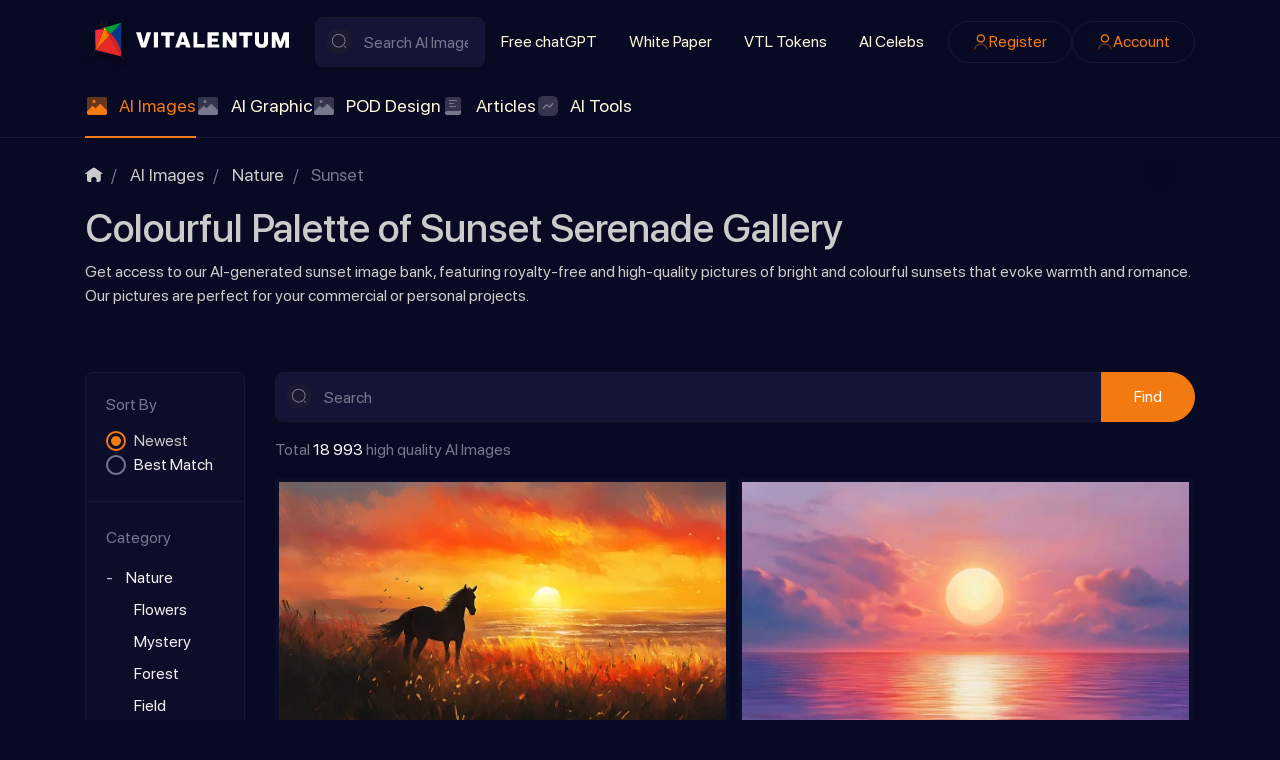

--- FILE ---
content_type: text/html; charset=utf-8
request_url: https://vitalentum.net/ai/nature/sunset/3
body_size: 27046
content:
<!DOCTYPE html>
<html class="min-vh-100" lang="en" prefix="og: http://ogp.me/ns# video: http://ogp.me/ns/video# article: http://ogp.me/ns/article#  profile: http://ogp.me/ns/profile#">
    <head>
        <title>AI Sunset Images | Quality Dusk Stock Pictures &mdash; Vitalentum.net</title>
        <meta charset="utf-8">
        <meta http-equiv="X-UA-Compatible" content="IE=edge">
        <meta name="viewport" content="width=device-width, initial-scale=1, shrink-to-fit=no">
        <meta name="csrf-token" content="25812d5120d0bebe951ef65e896d656da4030ab6279062c24bbd4f464197627b">
            <style>body{margin:0;font-size:1rem;line-height: 1.5;font-family:SFProDisplay,-apple-system,BlinkMacSystemFont,sans-serif;background: #080922;color:#CBCBCB;min-height:100vh;display:flex;flex-direction:column}img{max-width:100%}h1,h2,h3,h4,h5,h6,p{padding:0;margin:0}html{box-sizing:border-box}*,:after,:before{box-sizing:inherit}</style>
            <meta name="description" content="Discover our collection of high-quality AI-made sunset images, capturing breathtaking dusk scenes that evoke warmth and romance.">
		<link rel="canonical" href="https://vitalentum.net/ai/nature/sunset/3">
		<meta property="og:title" content="AI Sunset Images | Quality Dusk Stock Pictures">
		<meta property="og:type" content="article">
		<meta property="og:site_name" content="Vitalentum.net">
		<meta property="og:url" content="https://vitalentum.net/ai/nature/sunset">
		<meta property="og:description" content="Discover our collection of high-quality AI-made sunset images, capturing breathtaking dusk scenes that evoke warmth and romance.">
		<meta property="og:image" content="https://vitalentum.net/upload/opengraph/1/0/1_content_ai_10bde6f80e6816879fd8da269106555d.jpg">
		<meta property="og:image:type" content="image/jpeg">
		<meta property="og:image:height" content="630">
		<meta property="og:image:width" content="1200">
		<link rel="search" type="application/opensearchdescription+xml" href="https://vitalentum.net/search/opensearch" title="Search on Vitalentum.net">
		<link rel="stylesheet" type="text/css" href="/templates/ai/css/theme.css?1008">
		<link rel="stylesheet" type="text/css" href="/templates/ai/css/toastr.css?1008">
		            <link rel="icon" type="image/png" href="/templates/ai/images/favicons/favicon-96x96.png" sizes="96x96">
<link rel="shortcut icon" href="/templates/ai/images/favicons/favicon.ico">
<link rel="apple-touch-icon" sizes="180x180" href="/templates/ai/images/favicons/apple-touch-icon.png">
<meta name="apple-mobile-web-app-title" content="VITALENTUM">
<link rel="manifest" href="/templates/ai/images/favicons/site.webmanifest">
<!-- Google tag (gtag.js) -->
<script async src="https://www.googletagmanager.com/gtag/js?id=G-EYPYP4LH1D"></script>
<script>
  window.dataLayer = window.dataLayer || [];
  function gtag(){dataLayer.push(arguments);}
  gtag('js', new Date());
  gtag('config', 'G-EYPYP4LH1D');
</script>
                <link rel="icon" href="/templates/ai/images/favicons/favicon.ico" type="image/x-icon">
        </head>
    <body id="desktop_device_type" data-device="desktop" class="d-flex flex-column min-vh-100 ">
                        <header class="header pt-3">
                <div class="container">
                    <div class="row">
                                                        <div class="col-sm-12 d-flex flex-column flex-lg-row align-items-lg-center header-sup">
                                                    <a class="ai-brand mr-n2 flex-shrink-0" href="/">
            <img src="/templates/ai/images/vitalentumlogo.svg" alt="Vitalentum.net">
        </a>
    <form class="w-100 position-relative search-form" action="/search/ai" method="get">
                        <svg class="icms-svg-icon w-16" fill="currentColor"><use href="/templates/ai/images/icons/ai.svg?1008#search"></use></svg>            <input placeholder="Search AI Images" class="input form-control search-form__input" type="text" name="q" value="">            <button type="submit" class="btn search-form__button">Find</button>
                    </form>                                                                                                                                        <div class="burger-menu">
    <a class="burger-btn d-flex d-lg-none" href="#" data-toggle="dropdown">
    	<svg class="icms-svg-icon w-16" fill="currentColor"><use href="/templates/ai/images/icons/ai.svg?1008#burger"></use></svg>
    </a>
    <div class="burger-body dropdown-menu d-none d-lg-flex flex-lg-row align-items-lg-center header-sup">
        <div class="burger-close"><svg class="icms-svg-icon w-16" fill="currentColor"><use href="/templates/ai/images/icons/ai.svg?1008#close"></use></svg></div>
        <div class="w-100 h-100 d-flex flex-column flex-lg-row align-items-lg-center">    <ul class="nav navbar-dark flex-column flex-lg-row justify-content-lg-start menu-top_menu">



    
    
    
    
    <li class="nav-item">
                    <a title="Free chatGPT" class="nav-link text-nowrap" href="/free-chat-gpt" target="_self" id="menu-item-id-top_menu-51">
                                                    <span class="nav-item-text">Free chatGPT</span>
                                            </a>
        
        
    

    
    
            </li>
    
    
    <li class="nav-item">
                    <a title="White Paper" class="nav-link text-nowrap" href="/white-paper.html" target="_self" id="menu-item-id-top_menu-52">
                                                    <span class="nav-item-text">White Paper</span>
                                            </a>
        
        
    

    
    
            </li>
    
    
    <li class="nav-item">
                    <a title="VTL Tokens" class="nav-link text-nowrap" href="/tokens.html" target="_self" id="menu-item-id-top_menu-48">
                                                    <span class="nav-item-text">VTL Tokens</span>
                                            </a>
        
        
    

    
    
            </li>
    
    
    <li class="nav-item">
                    <a title="AI Celebs" class="nav-link text-nowrap" href="/people" target="_self" id="menu-item-id-top_menu-72">
                                                    <span class="nav-item-text">AI Celebs</span>
                                            </a>
        
        
    

    </li></ul>
    <ul class="nav navbar-dark justify-content-center flex-lg-row justify-content-lg-end ai-auth-menu ml-lg-2 menu-header">



    
    
    
    
    <li class="nav-item btn-orange">
                    <a title="Register" class="nav-link text-nowrap" href="/auth/register" target="_self" id="menu-item-id-header-35">
                <svg class="icms-svg-icon w-16" fill="currentColor"><use href="/templates/ai/images/icons/ai.svg?1008#user"></use></svg>                                    <span class="nav-item-text">Register</span>
                                            </a>
        
        
    

    
    
            </li>
    
    
    <li class="nav-item btn-orange">
                    <a title="Account" class="nav-link text-nowrap" href="/auth/login" target="_self" id="menu-item-id-header-34">
                <svg class="icms-svg-icon w-16" fill="currentColor"><use href="/templates/ai/images/icons/ai.svg?1008#user"></use></svg>                                    <span class="nav-item-text">Account</span>
                                            </a>
        
        
    

    </li></ul>
</div>
    </div>
</div>                                                                    </div>
                                                    <div class="col-sm-12 icms-header__bottom icms-navbar">
                                        <div class=" mobile-menu-wrapper">    <ul class="nav navbar-dark icms-menu-hovered menu-main">



    
    
    
    
    <li class="nav-item is-active dropdown disable-dropdown">
                    <a title="AI Images" class="nav-link text-nowrap active dropdown-toggle" href="/ai" target="_self" id="menu-item-id-main-46" data-toggle="dropdown">
                <svg class="icms-svg-icon w-16" fill="currentColor"><use href="/templates/ai/images/icons/ai.svg?1008#imgs"></use></svg>                                    <span class="nav-item-text">AI Images</span>
                                            </a>
        
        <ul class="dropdown-menu">
    

    
    
    
    
    <li class="nav-item is-active dropdown dropright">
                    <a title="Nature" class="dropdown-item text-nowrap active dropdown-toggle" href="/ai/nature" target="_self" id="menu-item-id-main-content.ai.2.46" data-toggle="dropdown">
                <svg class="icms-svg-icon w-16" fill="currentColor"><use href="/templates/ai/images/icons/ai.svg?1008#imgs"></use></svg>                                    <span class="nav-item-text">Nature</span>
                                            </a>
        
        <ul class="dropdown-menu">
    

    
    
    
    
    <li class="nav-item">
                    <a title="Flowers" class="dropdown-item text-nowrap" href="/ai/nature/flowers" target="_self" id="menu-item-id-main-content.ai.20.46">
                <svg class="icms-svg-icon w-16" fill="currentColor"><use href="/templates/ai/images/icons/ai.svg?1008#imgs"></use></svg>                                    <span class="nav-item-text">Flowers</span>
                                            </a>
        
        
    

    
    
            </li>
    
    
    <li class="nav-item">
                    <a title="Mystery" class="dropdown-item text-nowrap" href="/ai/nature/mystery" target="_self" id="menu-item-id-main-content.ai.27.46">
                <svg class="icms-svg-icon w-16" fill="currentColor"><use href="/templates/ai/images/icons/ai.svg?1008#imgs"></use></svg>                                    <span class="nav-item-text">Mystery</span>
                                            </a>
        
        
    

    
    
            </li>
    
    
    <li class="nav-item">
                    <a title="Forest" class="dropdown-item text-nowrap" href="/ai/nature/forest" target="_self" id="menu-item-id-main-content.ai.46.46">
                <svg class="icms-svg-icon w-16" fill="currentColor"><use href="/templates/ai/images/icons/ai.svg?1008#imgs"></use></svg>                                    <span class="nav-item-text">Forest</span>
                                            </a>
        
        
    

    
    
            </li>
    
    
    <li class="nav-item">
                    <a title="Field" class="dropdown-item text-nowrap" href="/ai/nature/field" target="_self" id="menu-item-id-main-content.ai.49.46">
                <svg class="icms-svg-icon w-16" fill="currentColor"><use href="/templates/ai/images/icons/ai.svg?1008#imgs"></use></svg>                                    <span class="nav-item-text">Field</span>
                                            </a>
        
        
    

    
    
            </li>
    
    
    <li class="nav-item">
                    <a title="Mushroom" class="dropdown-item text-nowrap" href="/ai/nature/mushroom" target="_self" id="menu-item-id-main-content.ai.50.46">
                <svg class="icms-svg-icon w-16" fill="currentColor"><use href="/templates/ai/images/icons/ai.svg?1008#imgs"></use></svg>                                    <span class="nav-item-text">Mushroom</span>
                                            </a>
        
        
    

    
    
            </li>
    
    
    <li class="nav-item">
                    <a title="Nature Wonders" class="dropdown-item text-nowrap" href="/ai/nature/nature-wonders" target="_self" id="menu-item-id-main-content.ai.51.46">
                <svg class="icms-svg-icon w-16" fill="currentColor"><use href="/templates/ai/images/icons/ai.svg?1008#imgs"></use></svg>                                    <span class="nav-item-text">Nature Wonders</span>
                                            </a>
        
        
    

    
    
            </li>
    
    
    <li class="nav-item">
                    <a title="Mountain" class="dropdown-item text-nowrap" href="/ai/nature/mountain" target="_self" id="menu-item-id-main-content.ai.55.46">
                <svg class="icms-svg-icon w-16" fill="currentColor"><use href="/templates/ai/images/icons/ai.svg?1008#imgs"></use></svg>                                    <span class="nav-item-text">Mountain</span>
                                            </a>
        
        
    

    
    
            </li>
    
    
    <li class="nav-item">
                    <a title="Sea" class="dropdown-item text-nowrap" href="/ai/nature/sea" target="_self" id="menu-item-id-main-content.ai.59.46">
                <svg class="icms-svg-icon w-16" fill="currentColor"><use href="/templates/ai/images/icons/ai.svg?1008#imgs"></use></svg>                                    <span class="nav-item-text">Sea</span>
                                            </a>
        
        
    

    
    
            </li>
    
    
    <li class="nav-item">
                    <a title="Fire" class="dropdown-item text-nowrap" href="/ai/nature/fire" target="_self" id="menu-item-id-main-content.ai.61.46">
                <svg class="icms-svg-icon w-16" fill="currentColor"><use href="/templates/ai/images/icons/ai.svg?1008#imgs"></use></svg>                                    <span class="nav-item-text">Fire</span>
                                            </a>
        
        
    

    
    
            </li>
    
    
    <li class="nav-item">
                    <a title="Island" class="dropdown-item text-nowrap" href="/ai/nature/island" target="_self" id="menu-item-id-main-content.ai.65.46">
                <svg class="icms-svg-icon w-16" fill="currentColor"><use href="/templates/ai/images/icons/ai.svg?1008#imgs"></use></svg>                                    <span class="nav-item-text">Island</span>
                                            </a>
        
        
    

    
    
            </li>
    
    
    <li class="nav-item">
                    <a title="Sunlight" class="dropdown-item text-nowrap" href="/ai/nature/sunlight" target="_self" id="menu-item-id-main-content.ai.66.46">
                <svg class="icms-svg-icon w-16" fill="currentColor"><use href="/templates/ai/images/icons/ai.svg?1008#imgs"></use></svg>                                    <span class="nav-item-text">Sunlight</span>
                                            </a>
        
        
    

    
    
            </li>
    
    
    <li class="nav-item">
                    <a title="Trees/Leaves" class="dropdown-item text-nowrap" href="/ai/nature/treesleaves" target="_self" id="menu-item-id-main-content.ai.70.46">
                <svg class="icms-svg-icon w-16" fill="currentColor"><use href="/templates/ai/images/icons/ai.svg?1008#imgs"></use></svg>                                    <span class="nav-item-text">Trees/Leaves</span>
                                            </a>
        
        
    

    
    
            </li>
    
    
    <li class="nav-item is-active">
                    <a title="Sunset" class="dropdown-item text-nowrap active" href="/ai/nature/sunset" target="_self" id="menu-item-id-main-content.ai.123.46">
                <svg class="icms-svg-icon w-16" fill="currentColor"><use href="/templates/ai/images/icons/ai.svg?1008#imgs"></use></svg>                                    <span class="nav-item-text">Sunset</span>
                                            </a>
        
        
    

    
    
            </li>
    
    
    <li class="nav-item">
                    <a title="Lakes/Rivers" class="dropdown-item text-nowrap" href="/ai/nature/lakesrivers" target="_self" id="menu-item-id-main-content.ai.430.46">
                <svg class="icms-svg-icon w-16" fill="currentColor"><use href="/templates/ai/images/icons/ai.svg?1008#imgs"></use></svg>                                    <span class="nav-item-text">Lakes/Rivers</span>
                                            </a>
        
        
    

    
            </li></ul>
    
            </li>
    
    
    <li class="nav-item dropdown dropright">
                    <a title="Animals" class="dropdown-item text-nowrap dropdown-toggle" href="/ai/animals" target="_self" id="menu-item-id-main-content.ai.3.46" data-toggle="dropdown">
                <svg class="icms-svg-icon w-16" fill="currentColor"><use href="/templates/ai/images/icons/ai.svg?1008#imgs"></use></svg>                                    <span class="nav-item-text">Animals</span>
                                            </a>
        
        <ul class="dropdown-menu">
    

    
    
    
    
    <li class="nav-item">
                    <a title="Bird" class="dropdown-item text-nowrap" href="/ai/animals/bird" target="_self" id="menu-item-id-main-content.ai.10.46">
                <svg class="icms-svg-icon w-16" fill="currentColor"><use href="/templates/ai/images/icons/ai.svg?1008#imgs"></use></svg>                                    <span class="nav-item-text">Bird</span>
                                            </a>
        
        
    

    
    
            </li>
    
    
    <li class="nav-item">
                    <a title="Reptiles" class="dropdown-item text-nowrap" href="/ai/animals/reptiles" target="_self" id="menu-item-id-main-content.ai.111.46">
                <svg class="icms-svg-icon w-16" fill="currentColor"><use href="/templates/ai/images/icons/ai.svg?1008#imgs"></use></svg>                                    <span class="nav-item-text">Reptiles</span>
                                            </a>
        
        
    

    
    
            </li>
    
    
    <li class="nav-item dropdown dropright">
                    <a title="Insects" class="dropdown-item text-nowrap dropdown-toggle" href="/ai/animals/insects" target="_self" id="menu-item-id-main-content.ai.112.46" data-toggle="dropdown">
                <svg class="icms-svg-icon w-16" fill="currentColor"><use href="/templates/ai/images/icons/ai.svg?1008#imgs"></use></svg>                                    <span class="nav-item-text">Insects</span>
                                            </a>
        
        <ul class="dropdown-menu">
    

    
    
    
    
    <li class="nav-item">
                    <a title="Butterfly" class="dropdown-item text-nowrap" href="/ai/animals/insects/butterfly" target="_self" id="menu-item-id-main-content.ai.115.46">
                <svg class="icms-svg-icon w-16" fill="currentColor"><use href="/templates/ai/images/icons/ai.svg?1008#imgs"></use></svg>                                    <span class="nav-item-text">Butterfly</span>
                                            </a>
        
        
    

    
    
            </li>
    
    
    <li class="nav-item">
                    <a title="Bee" class="dropdown-item text-nowrap" href="/ai/animals/insects/bee" target="_self" id="menu-item-id-main-content.ai.385.46">
                <svg class="icms-svg-icon w-16" fill="currentColor"><use href="/templates/ai/images/icons/ai.svg?1008#imgs"></use></svg>                                    <span class="nav-item-text">Bee</span>
                                            </a>
        
        
    

    
    
            </li>
    
    
    <li class="nav-item">
                    <a title="Dragonfly" class="dropdown-item text-nowrap" href="/ai/animals/insects/dragonfly" target="_self" id="menu-item-id-main-content.ai.120.46">
                <svg class="icms-svg-icon w-16" fill="currentColor"><use href="/templates/ai/images/icons/ai.svg?1008#imgs"></use></svg>                                    <span class="nav-item-text">Dragonfly</span>
                                            </a>
        
        
    

    
    
            </li>
    
    
    <li class="nav-item">
                    <a title="Beetle" class="dropdown-item text-nowrap" href="/ai/animals/insects/beetle" target="_self" id="menu-item-id-main-content.ai.484.46">
                <svg class="icms-svg-icon w-16" fill="currentColor"><use href="/templates/ai/images/icons/ai.svg?1008#imgs"></use></svg>                                    <span class="nav-item-text">Beetle</span>
                                            </a>
        
        
    

    
            </li></ul>
    
            </li>
    
    
    <li class="nav-item">
                    <a title="Monkey" class="dropdown-item text-nowrap" href="/ai/animals/monkey" target="_self" id="menu-item-id-main-content.ai.113.46">
                <svg class="icms-svg-icon w-16" fill="currentColor"><use href="/templates/ai/images/icons/ai.svg?1008#imgs"></use></svg>                                    <span class="nav-item-text">Monkey</span>
                                            </a>
        
        
    

    
    
            </li>
    
    
    <li class="nav-item">
                    <a title="Bunnies" class="dropdown-item text-nowrap" href="/ai/animals/bunnies" target="_self" id="menu-item-id-main-content.ai.114.46">
                <svg class="icms-svg-icon w-16" fill="currentColor"><use href="/templates/ai/images/icons/ai.svg?1008#imgs"></use></svg>                                    <span class="nav-item-text">Bunnies</span>
                                            </a>
        
        
    

    
    
            </li>
    
    
    <li class="nav-item">
                    <a title="Squirrel" class="dropdown-item text-nowrap" href="/ai/animals/squirrel" target="_self" id="menu-item-id-main-content.ai.116.46">
                <svg class="icms-svg-icon w-16" fill="currentColor"><use href="/templates/ai/images/icons/ai.svg?1008#imgs"></use></svg>                                    <span class="nav-item-text">Squirrel</span>
                                            </a>
        
        
    

    
    
            </li>
    
    
    <li class="nav-item">
                    <a title="Even-toed ungulate" class="dropdown-item text-nowrap" href="/ai/animals/even-toed-ungulate" target="_self" id="menu-item-id-main-content.ai.117.46">
                <svg class="icms-svg-icon w-16" fill="currentColor"><use href="/templates/ai/images/icons/ai.svg?1008#imgs"></use></svg>                                    <span class="nav-item-text">Even-toed ungulate</span>
                                            </a>
        
        
    

    
    
            </li>
    
    
    <li class="nav-item">
                    <a title="Rodents" class="dropdown-item text-nowrap" href="/ai/animals/rodents" target="_self" id="menu-item-id-main-content.ai.118.46">
                <svg class="icms-svg-icon w-16" fill="currentColor"><use href="/templates/ai/images/icons/ai.svg?1008#imgs"></use></svg>                                    <span class="nav-item-text">Rodents</span>
                                            </a>
        
        
    

    
    
            </li>
    
    
    <li class="nav-item">
                    <a title="Fox" class="dropdown-item text-nowrap" href="/ai/animals/fox" target="_self" id="menu-item-id-main-content.ai.121.46">
                <svg class="icms-svg-icon w-16" fill="currentColor"><use href="/templates/ai/images/icons/ai.svg?1008#imgs"></use></svg>                                    <span class="nav-item-text">Fox</span>
                                            </a>
        
        
    

    
    
            </li>
    
    
    <li class="nav-item">
                    <a title="Horses" class="dropdown-item text-nowrap" href="/ai/animals/horses" target="_self" id="menu-item-id-main-content.ai.192.46">
                <svg class="icms-svg-icon w-16" fill="currentColor"><use href="/templates/ai/images/icons/ai.svg?1008#imgs"></use></svg>                                    <span class="nav-item-text">Horses</span>
                                            </a>
        
        
    

    
    
            </li>
    
    
    <li class="nav-item">
                    <a title="Big Cats" class="dropdown-item text-nowrap" href="/ai/animals/big-cats" target="_self" id="menu-item-id-main-content.ai.193.46">
                <svg class="icms-svg-icon w-16" fill="currentColor"><use href="/templates/ai/images/icons/ai.svg?1008#imgs"></use></svg>                                    <span class="nav-item-text">Big Cats</span>
                                            </a>
        
        
    

    
    
            </li>
    
    
    <li class="nav-item">
                    <a title="Wild" class="dropdown-item text-nowrap" href="/ai/animals/wild" target="_self" id="menu-item-id-main-content.ai.110.46">
                <svg class="icms-svg-icon w-16" fill="currentColor"><use href="/templates/ai/images/icons/ai.svg?1008#imgs"></use></svg>                                    <span class="nav-item-text">Wild</span>
                                            </a>
        
        
    

    
    
            </li>
    
    
    <li class="nav-item">
                    <a title="Bull" class="dropdown-item text-nowrap" href="/ai/animals/bull" target="_self" id="menu-item-id-main-content.ai.253.46">
                <svg class="icms-svg-icon w-16" fill="currentColor"><use href="/templates/ai/images/icons/ai.svg?1008#imgs"></use></svg>                                    <span class="nav-item-text">Bull</span>
                                            </a>
        
        
    

    
    
            </li>
    
    
    <li class="nav-item">
                    <a title="Molluscs" class="dropdown-item text-nowrap" href="/ai/animals/molluscs" target="_self" id="menu-item-id-main-content.ai.381.46">
                <svg class="icms-svg-icon w-16" fill="currentColor"><use href="/templates/ai/images/icons/ai.svg?1008#imgs"></use></svg>                                    <span class="nav-item-text">Molluscs</span>
                                            </a>
        
        
    

    
    
            </li>
    
    
    <li class="nav-item">
                    <a title="Fish" class="dropdown-item text-nowrap" href="/ai/animals/fish" target="_self" id="menu-item-id-main-content.ai.374.46">
                <svg class="icms-svg-icon w-16" fill="currentColor"><use href="/templates/ai/images/icons/ai.svg?1008#imgs"></use></svg>                                    <span class="nav-item-text">Fish</span>
                                            </a>
        
        
    

    
    
            </li>
    
    
    <li class="nav-item">
                    <a title="Bear" class="dropdown-item text-nowrap" href="/ai/animals/bear" target="_self" id="menu-item-id-main-content.ai.12.46">
                <svg class="icms-svg-icon w-16" fill="currentColor"><use href="/templates/ai/images/icons/ai.svg?1008#imgs"></use></svg>                                    <span class="nav-item-text">Bear</span>
                                            </a>
        
        
    

    
    
            </li>
    
    
    <li class="nav-item">
                    <a title="Cats" class="dropdown-item text-nowrap" href="/ai/animals/cats" target="_self" id="menu-item-id-main-content.ai.13.46">
                <svg class="icms-svg-icon w-16" fill="currentColor"><use href="/templates/ai/images/icons/ai.svg?1008#imgs"></use></svg>                                    <span class="nav-item-text">Cats</span>
                                            </a>
        
        
    

    
    
            </li>
    
    
    <li class="nav-item">
                    <a title="Dog" class="dropdown-item text-nowrap" href="/ai/animals/dog" target="_self" id="menu-item-id-main-content.ai.38.46">
                <svg class="icms-svg-icon w-16" fill="currentColor"><use href="/templates/ai/images/icons/ai.svg?1008#imgs"></use></svg>                                    <span class="nav-item-text">Dog</span>
                                            </a>
        
        
    

    
    
            </li>
    
    
    <li class="nav-item">
                    <a title="Frog" class="dropdown-item text-nowrap" href="/ai/animals/frog" target="_self" id="menu-item-id-main-content.ai.56.46">
                <svg class="icms-svg-icon w-16" fill="currentColor"><use href="/templates/ai/images/icons/ai.svg?1008#imgs"></use></svg>                                    <span class="nav-item-text">Frog</span>
                                            </a>
        
        
    

    
    
            </li>
    
    
    <li class="nav-item">
                    <a title="Cow" class="dropdown-item text-nowrap" href="/ai/animals/cow" target="_self" id="menu-item-id-main-content.ai.429.46">
                <svg class="icms-svg-icon w-16" fill="currentColor"><use href="/templates/ai/images/icons/ai.svg?1008#imgs"></use></svg>                                    <span class="nav-item-text">Cow</span>
                                            </a>
        
        
    

    
    
            </li>
    
    
    <li class="nav-item">
                    <a title="Dolphin" class="dropdown-item text-nowrap" href="/ai/animals/dolphin" target="_self" id="menu-item-id-main-content.ai.495.46">
                <svg class="icms-svg-icon w-16" fill="currentColor"><use href="/templates/ai/images/icons/ai.svg?1008#imgs"></use></svg>                                    <span class="nav-item-text">Dolphin</span>
                                            </a>
        
        
    

    
    
            </li>
    
    
    <li class="nav-item">
                    <a title="Donkey" class="dropdown-item text-nowrap" href="/ai/animals/donkey" target="_self" id="menu-item-id-main-content.ai.496.46">
                <svg class="icms-svg-icon w-16" fill="currentColor"><use href="/templates/ai/images/icons/ai.svg?1008#imgs"></use></svg>                                    <span class="nav-item-text">Donkey</span>
                                            </a>
        
        
    

    
    
            </li>
    
    
    <li class="nav-item">
                    <a title="Elephant" class="dropdown-item text-nowrap" href="/ai/animals/elephant" target="_self" id="menu-item-id-main-content.ai.497.46">
                <svg class="icms-svg-icon w-16" fill="currentColor"><use href="/templates/ai/images/icons/ai.svg?1008#imgs"></use></svg>                                    <span class="nav-item-text">Elephant</span>
                                            </a>
        
        
    

    
    
            </li>
    
    
    <li class="nav-item">
                    <a title="Giraffe" class="dropdown-item text-nowrap" href="/ai/animals/giraffe" target="_self" id="menu-item-id-main-content.ai.498.46">
                <svg class="icms-svg-icon w-16" fill="currentColor"><use href="/templates/ai/images/icons/ai.svg?1008#imgs"></use></svg>                                    <span class="nav-item-text">Giraffe</span>
                                            </a>
        
        
    

    
    
            </li>
    
    
    <li class="nav-item">
                    <a title="Goat" class="dropdown-item text-nowrap" href="/ai/animals/goat" target="_self" id="menu-item-id-main-content.ai.499.46">
                <svg class="icms-svg-icon w-16" fill="currentColor"><use href="/templates/ai/images/icons/ai.svg?1008#imgs"></use></svg>                                    <span class="nav-item-text">Goat</span>
                                            </a>
        
        
    

    
    
            </li>
    
    
    <li class="nav-item">
                    <a title="Hamster" class="dropdown-item text-nowrap" href="/ai/animals/hamster" target="_self" id="menu-item-id-main-content.ai.500.46">
                <svg class="icms-svg-icon w-16" fill="currentColor"><use href="/templates/ai/images/icons/ai.svg?1008#imgs"></use></svg>                                    <span class="nav-item-text">Hamster</span>
                                            </a>
        
        
    

    
    
            </li>
    
    
    <li class="nav-item">
                    <a title="Hedgehog" class="dropdown-item text-nowrap" href="/ai/animals/hedgehog" target="_self" id="menu-item-id-main-content.ai.501.46">
                <svg class="icms-svg-icon w-16" fill="currentColor"><use href="/templates/ai/images/icons/ai.svg?1008#imgs"></use></svg>                                    <span class="nav-item-text">Hedgehog</span>
                                            </a>
        
        
    

    
    
            </li>
    
    
    <li class="nav-item">
                    <a title="Kangaroo" class="dropdown-item text-nowrap" href="/ai/animals/kangaroo" target="_self" id="menu-item-id-main-content.ai.502.46">
                <svg class="icms-svg-icon w-16" fill="currentColor"><use href="/templates/ai/images/icons/ai.svg?1008#imgs"></use></svg>                                    <span class="nav-item-text">Kangaroo</span>
                                            </a>
        
        
    

    
    
            </li>
    
    
    <li class="nav-item">
                    <a title="Koala" class="dropdown-item text-nowrap" href="/ai/animals/koala" target="_self" id="menu-item-id-main-content.ai.503.46">
                <svg class="icms-svg-icon w-16" fill="currentColor"><use href="/templates/ai/images/icons/ai.svg?1008#imgs"></use></svg>                                    <span class="nav-item-text">Koala</span>
                                            </a>
        
        
    

    
    
            </li>
    
    
    <li class="nav-item">
                    <a title="Lion" class="dropdown-item text-nowrap" href="/ai/animals/lion" target="_self" id="menu-item-id-main-content.ai.504.46">
                <svg class="icms-svg-icon w-16" fill="currentColor"><use href="/templates/ai/images/icons/ai.svg?1008#imgs"></use></svg>                                    <span class="nav-item-text">Lion</span>
                                            </a>
        
        
    

    
    
            </li>
    
    
    <li class="nav-item">
                    <a title="Owl" class="dropdown-item text-nowrap" href="/ai/animals/owl" target="_self" id="menu-item-id-main-content.ai.505.46">
                <svg class="icms-svg-icon w-16" fill="currentColor"><use href="/templates/ai/images/icons/ai.svg?1008#imgs"></use></svg>                                    <span class="nav-item-text">Owl</span>
                                            </a>
        
        
    

    
    
            </li>
    
    
    <li class="nav-item">
                    <a title="Panda" class="dropdown-item text-nowrap" href="/ai/animals/panda" target="_self" id="menu-item-id-main-content.ai.506.46">
                <svg class="icms-svg-icon w-16" fill="currentColor"><use href="/templates/ai/images/icons/ai.svg?1008#imgs"></use></svg>                                    <span class="nav-item-text">Panda</span>
                                            </a>
        
        
    

    
    
            </li>
    
    
    <li class="nav-item">
                    <a title="Parrot" class="dropdown-item text-nowrap" href="/ai/animals/parrot" target="_self" id="menu-item-id-main-content.ai.507.46">
                <svg class="icms-svg-icon w-16" fill="currentColor"><use href="/templates/ai/images/icons/ai.svg?1008#imgs"></use></svg>                                    <span class="nav-item-text">Parrot</span>
                                            </a>
        
        
    

    
    
            </li>
    
    
    <li class="nav-item">
                    <a title="Penguin" class="dropdown-item text-nowrap" href="/ai/animals/penguin" target="_self" id="menu-item-id-main-content.ai.508.46">
                <svg class="icms-svg-icon w-16" fill="currentColor"><use href="/templates/ai/images/icons/ai.svg?1008#imgs"></use></svg>                                    <span class="nav-item-text">Penguin</span>
                                            </a>
        
        
    

    
    
            </li>
    
    
    <li class="nav-item">
                    <a title="Rabbit" class="dropdown-item text-nowrap" href="/ai/animals/rabbit" target="_self" id="menu-item-id-main-content.ai.509.46">
                <svg class="icms-svg-icon w-16" fill="currentColor"><use href="/templates/ai/images/icons/ai.svg?1008#imgs"></use></svg>                                    <span class="nav-item-text">Rabbit</span>
                                            </a>
        
        
    

    
    
            </li>
    
    
    <li class="nav-item">
                    <a title="Raccoon" class="dropdown-item text-nowrap" href="/ai/animals/raccoon" target="_self" id="menu-item-id-main-content.ai.510.46">
                <svg class="icms-svg-icon w-16" fill="currentColor"><use href="/templates/ai/images/icons/ai.svg?1008#imgs"></use></svg>                                    <span class="nav-item-text">Raccoon</span>
                                            </a>
        
        
    

    
    
            </li>
    
    
    <li class="nav-item">
                    <a title="Rhinoceros" class="dropdown-item text-nowrap" href="/ai/animals/rhinoceros" target="_self" id="menu-item-id-main-content.ai.511.46">
                <svg class="icms-svg-icon w-16" fill="currentColor"><use href="/templates/ai/images/icons/ai.svg?1008#imgs"></use></svg>                                    <span class="nav-item-text">Rhinoceros</span>
                                            </a>
        
        
    

    
    
            </li>
    
    
    <li class="nav-item">
                    <a title="Chicken" class="dropdown-item text-nowrap" href="/ai/animals/chicken" target="_self" id="menu-item-id-main-content.ai.512.46">
                <svg class="icms-svg-icon w-16" fill="currentColor"><use href="/templates/ai/images/icons/ai.svg?1008#imgs"></use></svg>                                    <span class="nav-item-text">Chicken</span>
                                            </a>
        
        
    

    
    
            </li>
    
    
    <li class="nav-item">
                    <a title="Eagle" class="dropdown-item text-nowrap" href="/ai/animals/eagle" target="_self" id="menu-item-id-main-content.ai.513.46">
                <svg class="icms-svg-icon w-16" fill="currentColor"><use href="/templates/ai/images/icons/ai.svg?1008#imgs"></use></svg>                                    <span class="nav-item-text">Eagle</span>
                                            </a>
        
        
    

    
    
            </li>
    
    
    <li class="nav-item">
                    <a title="Shark" class="dropdown-item text-nowrap" href="/ai/animals/shark" target="_self" id="menu-item-id-main-content.ai.517.46">
                <svg class="icms-svg-icon w-16" fill="currentColor"><use href="/templates/ai/images/icons/ai.svg?1008#imgs"></use></svg>                                    <span class="nav-item-text">Shark</span>
                                            </a>
        
        
    

    
    
            </li>
    
    
    <li class="nav-item">
                    <a title="Sheep" class="dropdown-item text-nowrap" href="/ai/animals/sheep" target="_self" id="menu-item-id-main-content.ai.518.46">
                <svg class="icms-svg-icon w-16" fill="currentColor"><use href="/templates/ai/images/icons/ai.svg?1008#imgs"></use></svg>                                    <span class="nav-item-text">Sheep</span>
                                            </a>
        
        
    

    
    
            </li>
    
    
    <li class="nav-item">
                    <a title="Snake" class="dropdown-item text-nowrap" href="/ai/animals/snake" target="_self" id="menu-item-id-main-content.ai.519.46">
                <svg class="icms-svg-icon w-16" fill="currentColor"><use href="/templates/ai/images/icons/ai.svg?1008#imgs"></use></svg>                                    <span class="nav-item-text">Snake</span>
                                            </a>
        
        
    

    
    
            </li>
    
    
    <li class="nav-item">
                    <a title="Tiger" class="dropdown-item text-nowrap" href="/ai/animals/tiger" target="_self" id="menu-item-id-main-content.ai.520.46">
                <svg class="icms-svg-icon w-16" fill="currentColor"><use href="/templates/ai/images/icons/ai.svg?1008#imgs"></use></svg>                                    <span class="nav-item-text">Tiger</span>
                                            </a>
        
        
    

    
    
            </li>
    
    
    <li class="nav-item">
                    <a title="Turtle" class="dropdown-item text-nowrap" href="/ai/animals/turtle" target="_self" id="menu-item-id-main-content.ai.521.46">
                <svg class="icms-svg-icon w-16" fill="currentColor"><use href="/templates/ai/images/icons/ai.svg?1008#imgs"></use></svg>                                    <span class="nav-item-text">Turtle</span>
                                            </a>
        
        
    

    
    
            </li>
    
    
    <li class="nav-item">
                    <a title="Whale" class="dropdown-item text-nowrap" href="/ai/animals/whale" target="_self" id="menu-item-id-main-content.ai.522.46">
                <svg class="icms-svg-icon w-16" fill="currentColor"><use href="/templates/ai/images/icons/ai.svg?1008#imgs"></use></svg>                                    <span class="nav-item-text">Whale</span>
                                            </a>
        
        
    

    
    
            </li>
    
    
    <li class="nav-item">
                    <a title="Wolf" class="dropdown-item text-nowrap" href="/ai/animals/wolf" target="_self" id="menu-item-id-main-content.ai.523.46">
                <svg class="icms-svg-icon w-16" fill="currentColor"><use href="/templates/ai/images/icons/ai.svg?1008#imgs"></use></svg>                                    <span class="nav-item-text">Wolf</span>
                                            </a>
        
        
    

    
    
            </li>
    
    
    <li class="nav-item">
                    <a title="Zebra" class="dropdown-item text-nowrap" href="/ai/animals/zebra" target="_self" id="menu-item-id-main-content.ai.524.46">
                <svg class="icms-svg-icon w-16" fill="currentColor"><use href="/templates/ai/images/icons/ai.svg?1008#imgs"></use></svg>                                    <span class="nav-item-text">Zebra</span>
                                            </a>
        
        
    

    
            </li></ul>
    
            </li>
    
    
    <li class="nav-item dropdown dropright">
                    <a title="Robots" class="dropdown-item text-nowrap dropdown-toggle" href="/ai/robots" target="_self" id="menu-item-id-main-content.ai.6.46" data-toggle="dropdown">
                <svg class="icms-svg-icon w-16" fill="currentColor"><use href="/templates/ai/images/icons/ai.svg?1008#imgs"></use></svg>                                    <span class="nav-item-text">Robots</span>
                                            </a>
        
        <ul class="dropdown-menu">
    

    
    
    
    
    <li class="nav-item">
                    <a title="Drons" class="dropdown-item text-nowrap" href="/ai/robots/drons" target="_self" id="menu-item-id-main-content.ai.31.46">
                <svg class="icms-svg-icon w-16" fill="currentColor"><use href="/templates/ai/images/icons/ai.svg?1008#imgs"></use></svg>                                    <span class="nav-item-text">Drons</span>
                                            </a>
        
        
    

    
    
            </li>
    
    
    <li class="nav-item">
                    <a title="Animal Robots" class="dropdown-item text-nowrap" href="/ai/robots/animal-robots" target="_self" id="menu-item-id-main-content.ai.379.46">
                <svg class="icms-svg-icon w-16" fill="currentColor"><use href="/templates/ai/images/icons/ai.svg?1008#imgs"></use></svg>                                    <span class="nav-item-text">Animal Robots</span>
                                            </a>
        
        
    

    
    
            </li>
    
    
    <li class="nav-item">
                    <a title="Cyborg" class="dropdown-item text-nowrap" href="/ai/robots/cyborg" target="_self" id="menu-item-id-main-content.ai.380.46">
                <svg class="icms-svg-icon w-16" fill="currentColor"><use href="/templates/ai/images/icons/ai.svg?1008#imgs"></use></svg>                                    <span class="nav-item-text">Cyborg</span>
                                            </a>
        
        
    

    
            </li></ul>
    
            </li>
    
    
    <li class="nav-item dropdown dropright">
                    <a title="Transport" class="dropdown-item text-nowrap dropdown-toggle" href="/ai/transport" target="_self" id="menu-item-id-main-content.ai.9.46" data-toggle="dropdown">
                <svg class="icms-svg-icon w-16" fill="currentColor"><use href="/templates/ai/images/icons/ai.svg?1008#imgs"></use></svg>                                    <span class="nav-item-text">Transport</span>
                                            </a>
        
        <ul class="dropdown-menu">
    

    
    
    
    
    <li class="nav-item">
                    <a title="Moto" class="dropdown-item text-nowrap" href="/ai/transport/moto" target="_self" id="menu-item-id-main-content.ai.47.46">
                <svg class="icms-svg-icon w-16" fill="currentColor"><use href="/templates/ai/images/icons/ai.svg?1008#imgs"></use></svg>                                    <span class="nav-item-text">Moto</span>
                                            </a>
        
        
    

    
    
            </li>
    
    
    <li class="nav-item">
                    <a title="Bicycle" class="dropdown-item text-nowrap" href="/ai/transport/bicycle" target="_self" id="menu-item-id-main-content.ai.378.46">
                <svg class="icms-svg-icon w-16" fill="currentColor"><use href="/templates/ai/images/icons/ai.svg?1008#imgs"></use></svg>                                    <span class="nav-item-text">Bicycle</span>
                                            </a>
        
        
    

    
    
            </li>
    
    
    <li class="nav-item">
                    <a title="Trains" class="dropdown-item text-nowrap" href="/ai/transport/trains" target="_self" id="menu-item-id-main-content.ai.194.46">
                <svg class="icms-svg-icon w-16" fill="currentColor"><use href="/templates/ai/images/icons/ai.svg?1008#imgs"></use></svg>                                    <span class="nav-item-text">Trains</span>
                                            </a>
        
        
    

    
    
            </li>
    
    
    <li class="nav-item">
                    <a title="Boats" class="dropdown-item text-nowrap" href="/ai/transport/boats" target="_self" id="menu-item-id-main-content.ai.63.46">
                <svg class="icms-svg-icon w-16" fill="currentColor"><use href="/templates/ai/images/icons/ai.svg?1008#imgs"></use></svg>                                    <span class="nav-item-text">Boats</span>
                                            </a>
        
        
    

    
    
            </li>
    
    
    <li class="nav-item">
                    <a title="Cars" class="dropdown-item text-nowrap" href="/ai/transport/cars" target="_self" id="menu-item-id-main-content.ai.92.46">
                <svg class="icms-svg-icon w-16" fill="currentColor"><use href="/templates/ai/images/icons/ai.svg?1008#imgs"></use></svg>                                    <span class="nav-item-text">Cars</span>
                                            </a>
        
        
    

    
    
            </li>
    
    
    <li class="nav-item">
                    <a title="Air" class="dropdown-item text-nowrap" href="/ai/transport/air" target="_self" id="menu-item-id-main-content.ai.99.46">
                <svg class="icms-svg-icon w-16" fill="currentColor"><use href="/templates/ai/images/icons/ai.svg?1008#imgs"></use></svg>                                    <span class="nav-item-text">Air</span>
                                            </a>
        
        
    

    
            </li></ul>
    
            </li>
    
    
    <li class="nav-item dropdown dropright">
                    <a title="Abstract Art" class="dropdown-item text-nowrap dropdown-toggle" href="/ai/abstract-art" target="_self" id="menu-item-id-main-content.ai.14.46" data-toggle="dropdown">
                <svg class="icms-svg-icon w-16" fill="currentColor"><use href="/templates/ai/images/icons/ai.svg?1008#imgs"></use></svg>                                    <span class="nav-item-text">Abstract Art</span>
                                            </a>
        
        <ul class="dropdown-menu">
    

    
    
    
    
    <li class="nav-item">
                    <a title="Surrealism" class="dropdown-item text-nowrap" href="/ai/abstract-art/surrealism" target="_self" id="menu-item-id-main-content.ai.29.46">
                <svg class="icms-svg-icon w-16" fill="currentColor"><use href="/templates/ai/images/icons/ai.svg?1008#imgs"></use></svg>                                    <span class="nav-item-text">Surrealism</span>
                                            </a>
        
        
    

    
    
            </li>
    
    
    <li class="nav-item">
                    <a title="Pop Art" class="dropdown-item text-nowrap" href="/ai/abstract-art/pop-art" target="_self" id="menu-item-id-main-content.ai.292.46">
                <svg class="icms-svg-icon w-16" fill="currentColor"><use href="/templates/ai/images/icons/ai.svg?1008#imgs"></use></svg>                                    <span class="nav-item-text">Pop Art</span>
                                            </a>
        
        
    

    
    
            </li>
    
    
    <li class="nav-item">
                    <a title="Fractal" class="dropdown-item text-nowrap" href="/ai/abstract-art/fractal" target="_self" id="menu-item-id-main-content.ai.483.46">
                <svg class="icms-svg-icon w-16" fill="currentColor"><use href="/templates/ai/images/icons/ai.svg?1008#imgs"></use></svg>                                    <span class="nav-item-text">Fractal</span>
                                            </a>
        
        
    

    
    
            </li>
    
    
    <li class="nav-item">
                    <a title="Design" class="dropdown-item text-nowrap" href="/ai/abstract-art/design" target="_self" id="menu-item-id-main-content.ai.72.46">
                <svg class="icms-svg-icon w-16" fill="currentColor"><use href="/templates/ai/images/icons/ai.svg?1008#imgs"></use></svg>                                    <span class="nav-item-text">Design</span>
                                            </a>
        
        
    

    
    
            </li>
    
    
    <li class="nav-item">
                    <a title="Natural" class="dropdown-item text-nowrap" href="/ai/abstract-art/natural" target="_self" id="menu-item-id-main-content.ai.73.46">
                <svg class="icms-svg-icon w-16" fill="currentColor"><use href="/templates/ai/images/icons/ai.svg?1008#imgs"></use></svg>                                    <span class="nav-item-text">Natural</span>
                                            </a>
        
        
    

    
    
            </li>
    
    
    <li class="nav-item">
                    <a title="Waves" class="dropdown-item text-nowrap" href="/ai/abstract-art/waves" target="_self" id="menu-item-id-main-content.ai.74.46">
                <svg class="icms-svg-icon w-16" fill="currentColor"><use href="/templates/ai/images/icons/ai.svg?1008#imgs"></use></svg>                                    <span class="nav-item-text">Waves</span>
                                            </a>
        
        
    

    
    
            </li>
    
    
    <li class="nav-item">
                    <a title="Compositions" class="dropdown-item text-nowrap" href="/ai/abstract-art/compositions" target="_self" id="menu-item-id-main-content.ai.75.46">
                <svg class="icms-svg-icon w-16" fill="currentColor"><use href="/templates/ai/images/icons/ai.svg?1008#imgs"></use></svg>                                    <span class="nav-item-text">Compositions</span>
                                            </a>
        
        
    

    
    
            </li>
    
    
    <li class="nav-item">
                    <a title="Smoke/Glitter/Dust" class="dropdown-item text-nowrap" href="/ai/abstract-art/smokeglitterdust" target="_self" id="menu-item-id-main-content.ai.76.46">
                <svg class="icms-svg-icon w-16" fill="currentColor"><use href="/templates/ai/images/icons/ai.svg?1008#imgs"></use></svg>                                    <span class="nav-item-text">Smoke/Glitter/Dust</span>
                                            </a>
        
        
    

    
    
            </li>
    
    
    <li class="nav-item">
                    <a title="Colour/Paint" class="dropdown-item text-nowrap" href="/ai/abstract-art/colourpaint" target="_self" id="menu-item-id-main-content.ai.77.46">
                <svg class="icms-svg-icon w-16" fill="currentColor"><use href="/templates/ai/images/icons/ai.svg?1008#imgs"></use></svg>                                    <span class="nav-item-text">Colour/Paint</span>
                                            </a>
        
        
    

    
    
            </li>
    
    
    <li class="nav-item">
                    <a title="Shapes" class="dropdown-item text-nowrap" href="/ai/abstract-art/shapes" target="_self" id="menu-item-id-main-content.ai.78.46">
                <svg class="icms-svg-icon w-16" fill="currentColor"><use href="/templates/ai/images/icons/ai.svg?1008#imgs"></use></svg>                                    <span class="nav-item-text">Shapes</span>
                                            </a>
        
        
    

    
    
            </li>
    
    
    <li class="nav-item">
                    <a title="Lines" class="dropdown-item text-nowrap" href="/ai/abstract-art/lines" target="_self" id="menu-item-id-main-content.ai.80.46">
                <svg class="icms-svg-icon w-16" fill="currentColor"><use href="/templates/ai/images/icons/ai.svg?1008#imgs"></use></svg>                                    <span class="nav-item-text">Lines</span>
                                            </a>
        
        
    

    
    
            </li>
    
    
    <li class="nav-item">
                    <a title="Material" class="dropdown-item text-nowrap" href="/ai/abstract-art/material" target="_self" id="menu-item-id-main-content.ai.82.46">
                <svg class="icms-svg-icon w-16" fill="currentColor"><use href="/templates/ai/images/icons/ai.svg?1008#imgs"></use></svg>                                    <span class="nav-item-text">Material</span>
                                            </a>
        
        
    

    
    
            </li>
    
    
    <li class="nav-item">
                    <a title="Marble" class="dropdown-item text-nowrap" href="/ai/abstract-art/marble" target="_self" id="menu-item-id-main-content.ai.83.46">
                <svg class="icms-svg-icon w-16" fill="currentColor"><use href="/templates/ai/images/icons/ai.svg?1008#imgs"></use></svg>                                    <span class="nav-item-text">Marble</span>
                                            </a>
        
        
    

    
    
            </li>
    
    
    <li class="nav-item">
                    <a title="Neon" class="dropdown-item text-nowrap" href="/ai/abstract-art/neon" target="_self" id="menu-item-id-main-content.ai.84.46">
                <svg class="icms-svg-icon w-16" fill="currentColor"><use href="/templates/ai/images/icons/ai.svg?1008#imgs"></use></svg>                                    <span class="nav-item-text">Neon</span>
                                            </a>
        
        
    

    
    
            </li>
    
    
    <li class="nav-item">
                    <a title="Paintings" class="dropdown-item text-nowrap" href="/ai/abstract-art/paintings" target="_self" id="menu-item-id-main-content.ai.90.46">
                <svg class="icms-svg-icon w-16" fill="currentColor"><use href="/templates/ai/images/icons/ai.svg?1008#imgs"></use></svg>                                    <span class="nav-item-text">Paintings</span>
                                            </a>
        
        
    

    
            </li></ul>
    
            </li>
    
    
    <li class="nav-item dropdown dropright">
                    <a title="People" class="dropdown-item text-nowrap dropdown-toggle" href="/ai/people" target="_self" id="menu-item-id-main-content.ai.15.46" data-toggle="dropdown">
                <svg class="icms-svg-icon w-16" fill="currentColor"><use href="/templates/ai/images/icons/ai.svg?1008#imgs"></use></svg>                                    <span class="nav-item-text">People</span>
                                            </a>
        
        <ul class="dropdown-menu">
    

    
    
    
    
    <li class="nav-item">
                    <a title="Man Portrait" class="dropdown-item text-nowrap" href="/ai/people/man-portrait" target="_self" id="menu-item-id-main-content.ai.26.46">
                <svg class="icms-svg-icon w-16" fill="currentColor"><use href="/templates/ai/images/icons/ai.svg?1008#imgs"></use></svg>                                    <span class="nav-item-text">Man Portrait</span>
                                            </a>
        
        
    

    
    
            </li>
    
    
    <li class="nav-item">
                    <a title="Woman Portrait" class="dropdown-item text-nowrap" href="/ai/people/woman-portrait" target="_self" id="menu-item-id-main-content.ai.25.46">
                <svg class="icms-svg-icon w-16" fill="currentColor"><use href="/templates/ai/images/icons/ai.svg?1008#imgs"></use></svg>                                    <span class="nav-item-text">Woman Portrait</span>
                                            </a>
        
        
    

    
    
            </li>
    
    
    <li class="nav-item">
                    <a title="Children" class="dropdown-item text-nowrap" href="/ai/people/children" target="_self" id="menu-item-id-main-content.ai.187.46">
                <svg class="icms-svg-icon w-16" fill="currentColor"><use href="/templates/ai/images/icons/ai.svg?1008#imgs"></use></svg>                                    <span class="nav-item-text">Children</span>
                                            </a>
        
        
    

    
    
            </li>
    
    
    <li class="nav-item">
                    <a title="Child Portrait" class="dropdown-item text-nowrap" href="/ai/people/child-portrait" target="_self" id="menu-item-id-main-content.ai.464.46">
                <svg class="icms-svg-icon w-16" fill="currentColor"><use href="/templates/ai/images/icons/ai.svg?1008#imgs"></use></svg>                                    <span class="nav-item-text">Child Portrait</span>
                                            </a>
        
        
    

    
    
            </li>
    
    
    <li class="nav-item">
                    <a title="Woman" class="dropdown-item text-nowrap" href="/ai/people/woman" target="_self" id="menu-item-id-main-content.ai.471.46">
                <svg class="icms-svg-icon w-16" fill="currentColor"><use href="/templates/ai/images/icons/ai.svg?1008#imgs"></use></svg>                                    <span class="nav-item-text">Woman</span>
                                            </a>
        
        
    

    
    
            </li>
    
    
    <li class="nav-item">
                    <a title="Man" class="dropdown-item text-nowrap" href="/ai/people/man" target="_self" id="menu-item-id-main-content.ai.472.46">
                <svg class="icms-svg-icon w-16" fill="currentColor"><use href="/templates/ai/images/icons/ai.svg?1008#imgs"></use></svg>                                    <span class="nav-item-text">Man</span>
                                            </a>
        
        
    

    
            </li></ul>
    
            </li>
    
    
    <li class="nav-item dropdown dropright">
                    <a title="Architecture" class="dropdown-item text-nowrap dropdown-toggle" href="/ai/architecture" target="_self" id="menu-item-id-main-content.ai.16.46" data-toggle="dropdown">
                <svg class="icms-svg-icon w-16" fill="currentColor"><use href="/templates/ai/images/icons/ai.svg?1008#imgs"></use></svg>                                    <span class="nav-item-text">Architecture</span>
                                            </a>
        
        <ul class="dropdown-menu">
    

    
    
    
    
    <li class="nav-item">
                    <a title="Concepts" class="dropdown-item text-nowrap" href="/ai/architecture/concepts" target="_self" id="menu-item-id-main-content.ai.85.46">
                <svg class="icms-svg-icon w-16" fill="currentColor"><use href="/templates/ai/images/icons/ai.svg?1008#imgs"></use></svg>                                    <span class="nav-item-text">Concepts</span>
                                            </a>
        
        
    

    
    
            </li>
    
    
    <li class="nav-item">
                    <a title="Interior" class="dropdown-item text-nowrap" href="/ai/architecture/interior" target="_self" id="menu-item-id-main-content.ai.21.46">
                <svg class="icms-svg-icon w-16" fill="currentColor"><use href="/templates/ai/images/icons/ai.svg?1008#imgs"></use></svg>                                    <span class="nav-item-text">Interior</span>
                                            </a>
        
        
    

    
    
            </li>
    
    
    <li class="nav-item">
                    <a title="Bridges" class="dropdown-item text-nowrap" href="/ai/architecture/bridges" target="_self" id="menu-item-id-main-content.ai.191.46">
                <svg class="icms-svg-icon w-16" fill="currentColor"><use href="/templates/ai/images/icons/ai.svg?1008#imgs"></use></svg>                                    <span class="nav-item-text">Bridges</span>
                                            </a>
        
        
    

    
    
            </li>
    
    
    <li class="nav-item">
                    <a title="Street decor" class="dropdown-item text-nowrap" href="/ai/architecture/street-decor" target="_self" id="menu-item-id-main-content.ai.102.46">
                <svg class="icms-svg-icon w-16" fill="currentColor"><use href="/templates/ai/images/icons/ai.svg?1008#imgs"></use></svg>                                    <span class="nav-item-text">Street decor</span>
                                            </a>
        
        
    

    
    
            </li>
    
    
    <li class="nav-item">
                    <a title="Cities" class="dropdown-item text-nowrap" href="/ai/architecture/cities" target="_self" id="menu-item-id-main-content.ai.24.46">
                <svg class="icms-svg-icon w-16" fill="currentColor"><use href="/templates/ai/images/icons/ai.svg?1008#imgs"></use></svg>                                    <span class="nav-item-text">Cities</span>
                                            </a>
        
        
    

    
    
            </li>
    
    
    <li class="nav-item">
                    <a title="Houses" class="dropdown-item text-nowrap" href="/ai/architecture/houses" target="_self" id="menu-item-id-main-content.ai.58.46">
                <svg class="icms-svg-icon w-16" fill="currentColor"><use href="/templates/ai/images/icons/ai.svg?1008#imgs"></use></svg>                                    <span class="nav-item-text">Houses</span>
                                            </a>
        
        
    

    
            </li></ul>
    
            </li>
    
    
    <li class="nav-item dropdown dropright">
                    <a title="Characters" class="dropdown-item text-nowrap dropdown-toggle" href="/ai/characters" target="_self" id="menu-item-id-main-content.ai.19.46" data-toggle="dropdown">
                <svg class="icms-svg-icon w-16" fill="currentColor"><use href="/templates/ai/images/icons/ai.svg?1008#imgs"></use></svg>                                    <span class="nav-item-text">Characters</span>
                                            </a>
        
        <ul class="dropdown-menu">
    

    
    
    
    
    <li class="nav-item">
                    <a title="Aliens" class="dropdown-item text-nowrap" href="/ai/characters/aliens" target="_self" id="menu-item-id-main-content.ai.100.46">
                <svg class="icms-svg-icon w-16" fill="currentColor"><use href="/templates/ai/images/icons/ai.svg?1008#imgs"></use></svg>                                    <span class="nav-item-text">Aliens</span>
                                            </a>
        
        
    

    
    
            </li>
    
    
    <li class="nav-item">
                    <a title="Zombies" class="dropdown-item text-nowrap" href="/ai/characters/zombies" target="_self" id="menu-item-id-main-content.ai.149.46">
                <svg class="icms-svg-icon w-16" fill="currentColor"><use href="/templates/ai/images/icons/ai.svg?1008#imgs"></use></svg>                                    <span class="nav-item-text">Zombies</span>
                                            </a>
        
        
    

    
    
            </li>
    
    
    <li class="nav-item">
                    <a title="Dragons" class="dropdown-item text-nowrap" href="/ai/characters/dragons" target="_self" id="menu-item-id-main-content.ai.150.46">
                <svg class="icms-svg-icon w-16" fill="currentColor"><use href="/templates/ai/images/icons/ai.svg?1008#imgs"></use></svg>                                    <span class="nav-item-text">Dragons</span>
                                            </a>
        
        
    

    
    
            </li>
    
    
    <li class="nav-item">
                    <a title="Vampires" class="dropdown-item text-nowrap" href="/ai/characters/vampires" target="_self" id="menu-item-id-main-content.ai.151.46">
                <svg class="icms-svg-icon w-16" fill="currentColor"><use href="/templates/ai/images/icons/ai.svg?1008#imgs"></use></svg>                                    <span class="nav-item-text">Vampires</span>
                                            </a>
        
        
    

    
    
            </li>
    
    
    <li class="nav-item">
                    <a title="Wizards" class="dropdown-item text-nowrap" href="/ai/characters/wizards" target="_self" id="menu-item-id-main-content.ai.152.46">
                <svg class="icms-svg-icon w-16" fill="currentColor"><use href="/templates/ai/images/icons/ai.svg?1008#imgs"></use></svg>                                    <span class="nav-item-text">Wizards</span>
                                            </a>
        
        
    

    
    
            </li>
    
    
    <li class="nav-item">
                    <a title="Elves" class="dropdown-item text-nowrap" href="/ai/characters/elves" target="_self" id="menu-item-id-main-content.ai.153.46">
                <svg class="icms-svg-icon w-16" fill="currentColor"><use href="/templates/ai/images/icons/ai.svg?1008#imgs"></use></svg>                                    <span class="nav-item-text">Elves</span>
                                            </a>
        
        
    

    
    
            </li>
    
    
    <li class="nav-item">
                    <a title="Witches" class="dropdown-item text-nowrap" href="/ai/characters/witches" target="_self" id="menu-item-id-main-content.ai.154.46">
                <svg class="icms-svg-icon w-16" fill="currentColor"><use href="/templates/ai/images/icons/ai.svg?1008#imgs"></use></svg>                                    <span class="nav-item-text">Witches</span>
                                            </a>
        
        
    

    
    
            </li>
    
    
    <li class="nav-item">
                    <a title="Angels" class="dropdown-item text-nowrap" href="/ai/characters/angels" target="_self" id="menu-item-id-main-content.ai.155.46">
                <svg class="icms-svg-icon w-16" fill="currentColor"><use href="/templates/ai/images/icons/ai.svg?1008#imgs"></use></svg>                                    <span class="nav-item-text">Angels</span>
                                            </a>
        
        
    

    
    
            </li>
    
    
    <li class="nav-item">
                    <a title="Demons" class="dropdown-item text-nowrap" href="/ai/characters/demons" target="_self" id="menu-item-id-main-content.ai.156.46">
                <svg class="icms-svg-icon w-16" fill="currentColor"><use href="/templates/ai/images/icons/ai.svg?1008#imgs"></use></svg>                                    <span class="nav-item-text">Demons</span>
                                            </a>
        
        
    

    
    
            </li>
    
    
    <li class="nav-item">
                    <a title="Werewolves" class="dropdown-item text-nowrap" href="/ai/characters/werewolves" target="_self" id="menu-item-id-main-content.ai.158.46">
                <svg class="icms-svg-icon w-16" fill="currentColor"><use href="/templates/ai/images/icons/ai.svg?1008#imgs"></use></svg>                                    <span class="nav-item-text">Werewolves</span>
                                            </a>
        
        
    

    
    
            </li>
    
    
    <li class="nav-item">
                    <a title="Unicorns" class="dropdown-item text-nowrap" href="/ai/characters/unicorns" target="_self" id="menu-item-id-main-content.ai.160.46">
                <svg class="icms-svg-icon w-16" fill="currentColor"><use href="/templates/ai/images/icons/ai.svg?1008#imgs"></use></svg>                                    <span class="nav-item-text">Unicorns</span>
                                            </a>
        
        
    

    
    
            </li>
    
    
    <li class="nav-item">
                    <a title="Trolls" class="dropdown-item text-nowrap" href="/ai/characters/trolls" target="_self" id="menu-item-id-main-content.ai.161.46">
                <svg class="icms-svg-icon w-16" fill="currentColor"><use href="/templates/ai/images/icons/ai.svg?1008#imgs"></use></svg>                                    <span class="nav-item-text">Trolls</span>
                                            </a>
        
        
    

    
    
            </li>
    
    
    <li class="nav-item">
                    <a title="Goblins" class="dropdown-item text-nowrap" href="/ai/characters/goblins" target="_self" id="menu-item-id-main-content.ai.162.46">
                <svg class="icms-svg-icon w-16" fill="currentColor"><use href="/templates/ai/images/icons/ai.svg?1008#imgs"></use></svg>                                    <span class="nav-item-text">Goblins</span>
                                            </a>
        
        
    

    
    
            </li>
    
    
    <li class="nav-item">
                    <a title="Warriors" class="dropdown-item text-nowrap" href="/ai/characters/warriors" target="_self" id="menu-item-id-main-content.ai.163.46">
                <svg class="icms-svg-icon w-16" fill="currentColor"><use href="/templates/ai/images/icons/ai.svg?1008#imgs"></use></svg>                                    <span class="nav-item-text">Warriors</span>
                                            </a>
        
        
    

    
    
            </li>
    
    
    <li class="nav-item">
                    <a title="Wraiths" class="dropdown-item text-nowrap" href="/ai/characters/wraiths" target="_self" id="menu-item-id-main-content.ai.165.46">
                <svg class="icms-svg-icon w-16" fill="currentColor"><use href="/templates/ai/images/icons/ai.svg?1008#imgs"></use></svg>                                    <span class="nav-item-text">Wraiths</span>
                                            </a>
        
        
    

    
    
            </li>
    
    
    <li class="nav-item">
                    <a title="Leprechauns" class="dropdown-item text-nowrap" href="/ai/characters/leprechauns" target="_self" id="menu-item-id-main-content.ai.166.46">
                <svg class="icms-svg-icon w-16" fill="currentColor"><use href="/templates/ai/images/icons/ai.svg?1008#imgs"></use></svg>                                    <span class="nav-item-text">Leprechauns</span>
                                            </a>
        
        
    

    
    
            </li>
    
    
    <li class="nav-item">
                    <a title="Mummies" class="dropdown-item text-nowrap" href="/ai/characters/mummies" target="_self" id="menu-item-id-main-content.ai.168.46">
                <svg class="icms-svg-icon w-16" fill="currentColor"><use href="/templates/ai/images/icons/ai.svg?1008#imgs"></use></svg>                                    <span class="nav-item-text">Mummies</span>
                                            </a>
        
        
    

    
    
            </li>
    
    
    <li class="nav-item">
                    <a title="Minotaurs" class="dropdown-item text-nowrap" href="/ai/characters/minotaurs" target="_self" id="menu-item-id-main-content.ai.170.46">
                <svg class="icms-svg-icon w-16" fill="currentColor"><use href="/templates/ai/images/icons/ai.svg?1008#imgs"></use></svg>                                    <span class="nav-item-text">Minotaurs</span>
                                            </a>
        
        
    

    
    
            </li>
    
    
    <li class="nav-item">
                    <a title="Krakens" class="dropdown-item text-nowrap" href="/ai/characters/krakens" target="_self" id="menu-item-id-main-content.ai.171.46">
                <svg class="icms-svg-icon w-16" fill="currentColor"><use href="/templates/ai/images/icons/ai.svg?1008#imgs"></use></svg>                                    <span class="nav-item-text">Krakens</span>
                                            </a>
        
        
    

    
    
            </li>
    
    
    <li class="nav-item">
                    <a title="Gargoyles" class="dropdown-item text-nowrap" href="/ai/characters/gargoyles" target="_self" id="menu-item-id-main-content.ai.176.46">
                <svg class="icms-svg-icon w-16" fill="currentColor"><use href="/templates/ai/images/icons/ai.svg?1008#imgs"></use></svg>                                    <span class="nav-item-text">Gargoyles</span>
                                            </a>
        
        
    

    
    
            </li>
    
    
    <li class="nav-item">
                    <a title="Yetis" class="dropdown-item text-nowrap" href="/ai/characters/yetis" target="_self" id="menu-item-id-main-content.ai.177.46">
                <svg class="icms-svg-icon w-16" fill="currentColor"><use href="/templates/ai/images/icons/ai.svg?1008#imgs"></use></svg>                                    <span class="nav-item-text">Yetis</span>
                                            </a>
        
        
    

    
    
            </li>
    
    
    <li class="nav-item">
                    <a title="Phoenixes" class="dropdown-item text-nowrap" href="/ai/characters/phoenixes" target="_self" id="menu-item-id-main-content.ai.179.46">
                <svg class="icms-svg-icon w-16" fill="currentColor"><use href="/templates/ai/images/icons/ai.svg?1008#imgs"></use></svg>                                    <span class="nav-item-text">Phoenixes</span>
                                            </a>
        
        
    

    
    
            </li>
    
    
    <li class="nav-item">
                    <a title="Heroes" class="dropdown-item text-nowrap" href="/ai/characters/heroes" target="_self" id="menu-item-id-main-content.ai.203.46">
                <svg class="icms-svg-icon w-16" fill="currentColor"><use href="/templates/ai/images/icons/ai.svg?1008#imgs"></use></svg>                                    <span class="nav-item-text">Heroes</span>
                                            </a>
        
        
    

    
    
            </li>
    
    
    <li class="nav-item">
                    <a title="Dolls" class="dropdown-item text-nowrap" href="/ai/characters/dolls" target="_self" id="menu-item-id-main-content.ai.204.46">
                <svg class="icms-svg-icon w-16" fill="currentColor"><use href="/templates/ai/images/icons/ai.svg?1008#imgs"></use></svg>                                    <span class="nav-item-text">Dolls</span>
                                            </a>
        
        
    

    
    
            </li>
    
    
    <li class="nav-item">
                    <a title="Skeleton" class="dropdown-item text-nowrap" href="/ai/characters/skeleton" target="_self" id="menu-item-id-main-content.ai.205.46">
                <svg class="icms-svg-icon w-16" fill="currentColor"><use href="/templates/ai/images/icons/ai.svg?1008#imgs"></use></svg>                                    <span class="nav-item-text">Skeleton</span>
                                            </a>
        
        
    

    
    
            </li>
    
    
    <li class="nav-item">
                    <a title="Monsters" class="dropdown-item text-nowrap" href="/ai/characters/monsters" target="_self" id="menu-item-id-main-content.ai.209.46">
                <svg class="icms-svg-icon w-16" fill="currentColor"><use href="/templates/ai/images/icons/ai.svg?1008#imgs"></use></svg>                                    <span class="nav-item-text">Monsters</span>
                                            </a>
        
        
    

    
    
            </li>
    
    
    <li class="nav-item">
                    <a title="Cinema/culture" class="dropdown-item text-nowrap" href="/ai/characters/cinemaculture" target="_self" id="menu-item-id-main-content.ai.101.46">
                <svg class="icms-svg-icon w-16" fill="currentColor"><use href="/templates/ai/images/icons/ai.svg?1008#imgs"></use></svg>                                    <span class="nav-item-text">Cinema/culture</span>
                                            </a>
        
        
    

    
    
            </li>
    
    
    <li class="nav-item">
                    <a title="Gods" class="dropdown-item text-nowrap" href="/ai/characters/gods" target="_self" id="menu-item-id-main-content.ai.11.46">
                <svg class="icms-svg-icon w-16" fill="currentColor"><use href="/templates/ai/images/icons/ai.svg?1008#imgs"></use></svg>                                    <span class="nav-item-text">Gods</span>
                                            </a>
        
        
    

    
    
            </li>
    
    
    <li class="nav-item">
                    <a title="Magic" class="dropdown-item text-nowrap" href="/ai/characters/magic" target="_self" id="menu-item-id-main-content.ai.96.46">
                <svg class="icms-svg-icon w-16" fill="currentColor"><use href="/templates/ai/images/icons/ai.svg?1008#imgs"></use></svg>                                    <span class="nav-item-text">Magic</span>
                                            </a>
        
        
    

    
            </li></ul>
    
            </li>
    
    
    <li class="nav-item dropdown dropright">
                    <a title="Technology" class="dropdown-item text-nowrap dropdown-toggle" href="/ai/technology" target="_self" id="menu-item-id-main-content.ai.40.46" data-toggle="dropdown">
                <svg class="icms-svg-icon w-16" fill="currentColor"><use href="/templates/ai/images/icons/ai.svg?1008#imgs"></use></svg>                                    <span class="nav-item-text">Technology</span>
                                            </a>
        
        <ul class="dropdown-menu">
    

    
    
    
    
    <li class="nav-item">
                    <a title="Futuristic" class="dropdown-item text-nowrap" href="/ai/technology/futuristic" target="_self" id="menu-item-id-main-content.ai.103.46">
                <svg class="icms-svg-icon w-16" fill="currentColor"><use href="/templates/ai/images/icons/ai.svg?1008#imgs"></use></svg>                                    <span class="nav-item-text">Futuristic</span>
                                            </a>
        
        
    

    
    
            </li>
    
    
    <li class="nav-item">
                    <a title="Science" class="dropdown-item text-nowrap" href="/ai/technology/science" target="_self" id="menu-item-id-main-content.ai.86.46">
                <svg class="icms-svg-icon w-16" fill="currentColor"><use href="/templates/ai/images/icons/ai.svg?1008#imgs"></use></svg>                                    <span class="nav-item-text">Science</span>
                                            </a>
        
        
    

    
    
            </li>
    
    
    <li class="nav-item">
                    <a title="Post-apocalyptic" class="dropdown-item text-nowrap" href="/ai/technology/post-apocalyptic" target="_self" id="menu-item-id-main-content.ai.33.46">
                <svg class="icms-svg-icon w-16" fill="currentColor"><use href="/templates/ai/images/icons/ai.svg?1008#imgs"></use></svg>                                    <span class="nav-item-text">Post-apocalyptic</span>
                                            </a>
        
        
    

    
    
            </li>
    
    
    <li class="nav-item">
                    <a title="Universe" class="dropdown-item text-nowrap" href="/ai/technology/universe" target="_self" id="menu-item-id-main-content.ai.34.46">
                <svg class="icms-svg-icon w-16" fill="currentColor"><use href="/templates/ai/images/icons/ai.svg?1008#imgs"></use></svg>                                    <span class="nav-item-text">Universe</span>
                                            </a>
        
        
    

    
    
            </li>
    
    
    <li class="nav-item">
                    <a title="Electronics" class="dropdown-item text-nowrap" href="/ai/technology/electronics" target="_self" id="menu-item-id-main-content.ai.421.46">
                <svg class="icms-svg-icon w-16" fill="currentColor"><use href="/templates/ai/images/icons/ai.svg?1008#imgs"></use></svg>                                    <span class="nav-item-text">Electronics</span>
                                            </a>
        
        
    

    
    
            </li>
    
    
    <li class="nav-item">
                    <a title="Computers" class="dropdown-item text-nowrap" href="/ai/technology/computers" target="_self" id="menu-item-id-main-content.ai.422.46">
                <svg class="icms-svg-icon w-16" fill="currentColor"><use href="/templates/ai/images/icons/ai.svg?1008#imgs"></use></svg>                                    <span class="nav-item-text">Computers</span>
                                            </a>
        
        
    

    
    
            </li>
    
    
    <li class="nav-item">
                    <a title="Virtual Reality" class="dropdown-item text-nowrap" href="/ai/technology/virtual-reality" target="_self" id="menu-item-id-main-content.ai.423.46">
                <svg class="icms-svg-icon w-16" fill="currentColor"><use href="/templates/ai/images/icons/ai.svg?1008#imgs"></use></svg>                                    <span class="nav-item-text">Virtual Reality</span>
                                            </a>
        
        
    

    
    
            </li>
    
    
    <li class="nav-item">
                    <a title="Motherboard" class="dropdown-item text-nowrap" href="/ai/technology/motherboard" target="_self" id="menu-item-id-main-content.ai.458.46">
                <svg class="icms-svg-icon w-16" fill="currentColor"><use href="/templates/ai/images/icons/ai.svg?1008#imgs"></use></svg>                                    <span class="nav-item-text">Motherboard</span>
                                            </a>
        
        
    

    
    
            </li>
    
    
    <li class="nav-item">
                    <a title="Processor" class="dropdown-item text-nowrap" href="/ai/technology/processor" target="_self" id="menu-item-id-main-content.ai.459.46">
                <svg class="icms-svg-icon w-16" fill="currentColor"><use href="/templates/ai/images/icons/ai.svg?1008#imgs"></use></svg>                                    <span class="nav-item-text">Processor</span>
                                            </a>
        
        
    

    
    
            </li>
    
    
    <li class="nav-item">
                    <a title="Graphics Card" class="dropdown-item text-nowrap" href="/ai/technology/graphics-card" target="_self" id="menu-item-id-main-content.ai.460.46">
                <svg class="icms-svg-icon w-16" fill="currentColor"><use href="/templates/ai/images/icons/ai.svg?1008#imgs"></use></svg>                                    <span class="nav-item-text">Graphics Card</span>
                                            </a>
        
        
    

    
    
            </li>
    
    
    <li class="nav-item">
                    <a title="Monitors" class="dropdown-item text-nowrap" href="/ai/technology/monitors" target="_self" id="menu-item-id-main-content.ai.461.46">
                <svg class="icms-svg-icon w-16" fill="currentColor"><use href="/templates/ai/images/icons/ai.svg?1008#imgs"></use></svg>                                    <span class="nav-item-text">Monitors</span>
                                            </a>
        
        
    

    
    
            </li>
    
    
    <li class="nav-item">
                    <a title="Gadgets" class="dropdown-item text-nowrap" href="/ai/technology/gadgets" target="_self" id="menu-item-id-main-content.ai.466.46">
                <svg class="icms-svg-icon w-16" fill="currentColor"><use href="/templates/ai/images/icons/ai.svg?1008#imgs"></use></svg>                                    <span class="nav-item-text">Gadgets</span>
                                            </a>
        
        
    

    
    
            </li>
    
    
    <li class="nav-item">
                    <a title="3D" class="dropdown-item text-nowrap" href="/ai/technology/3d" target="_self" id="menu-item-id-main-content.ai.302.46">
                <svg class="icms-svg-icon w-16" fill="currentColor"><use href="/templates/ai/images/icons/ai.svg?1008#imgs"></use></svg>                                    <span class="nav-item-text">3D</span>
                                            </a>
        
        
    

    
            </li></ul>
    
            </li>
    
    
    <li class="nav-item dropdown dropright">
                    <a title="Fashion" class="dropdown-item text-nowrap dropdown-toggle" href="/ai/fashion" target="_self" id="menu-item-id-main-content.ai.41.46" data-toggle="dropdown">
                <svg class="icms-svg-icon w-16" fill="currentColor"><use href="/templates/ai/images/icons/ai.svg?1008#imgs"></use></svg>                                    <span class="nav-item-text">Fashion</span>
                                            </a>
        
        <ul class="dropdown-menu">
    

    
    
    
    
    <li class="nav-item">
                    <a title="Model" class="dropdown-item text-nowrap" href="/ai/fashion/model" target="_self" id="menu-item-id-main-content.ai.207.46">
                <svg class="icms-svg-icon w-16" fill="currentColor"><use href="/templates/ai/images/icons/ai.svg?1008#imgs"></use></svg>                                    <span class="nav-item-text">Model</span>
                                            </a>
        
        
    

    
    
            </li>
    
    
    <li class="nav-item">
                    <a title="Clothing" class="dropdown-item text-nowrap" href="/ai/fashion/clothing" target="_self" id="menu-item-id-main-content.ai.255.46">
                <svg class="icms-svg-icon w-16" fill="currentColor"><use href="/templates/ai/images/icons/ai.svg?1008#imgs"></use></svg>                                    <span class="nav-item-text">Clothing</span>
                                            </a>
        
        
    

    
    
            </li>
    
    
    <li class="nav-item dropdown dropright">
                    <a title="Accessories" class="dropdown-item text-nowrap dropdown-toggle" href="/ai/fashion/accessories" target="_self" id="menu-item-id-main-content.ai.256.46" data-toggle="dropdown">
                <svg class="icms-svg-icon w-16" fill="currentColor"><use href="/templates/ai/images/icons/ai.svg?1008#imgs"></use></svg>                                    <span class="nav-item-text">Accessories</span>
                                            </a>
        
        <ul class="dropdown-menu">
    

    
    
    
    
    <li class="nav-item">
                    <a title="Wristwatch" class="dropdown-item text-nowrap" href="/ai/fashion/accessories/wristwatch" target="_self" id="menu-item-id-main-content.ai.485.46">
                <svg class="icms-svg-icon w-16" fill="currentColor"><use href="/templates/ai/images/icons/ai.svg?1008#imgs"></use></svg>                                    <span class="nav-item-text">Wristwatch</span>
                                            </a>
        
        
    

    
            </li></ul>
    
            </li>
    
    
    <li class="nav-item">
                    <a title="Shoes" class="dropdown-item text-nowrap" href="/ai/fashion/shoes" target="_self" id="menu-item-id-main-content.ai.257.46">
                <svg class="icms-svg-icon w-16" fill="currentColor"><use href="/templates/ai/images/icons/ai.svg?1008#imgs"></use></svg>                                    <span class="nav-item-text">Shoes</span>
                                            </a>
        
        
    

    
    
            </li>
    
    
    <li class="nav-item">
                    <a title="Makeup" class="dropdown-item text-nowrap" href="/ai/fashion/makeup" target="_self" id="menu-item-id-main-content.ai.258.46">
                <svg class="icms-svg-icon w-16" fill="currentColor"><use href="/templates/ai/images/icons/ai.svg?1008#imgs"></use></svg>                                    <span class="nav-item-text">Makeup</span>
                                            </a>
        
        
    

    
    
            </li>
    
    
    <li class="nav-item">
                    <a title="Dress" class="dropdown-item text-nowrap" href="/ai/fashion/dress" target="_self" id="menu-item-id-main-content.ai.470.46">
                <svg class="icms-svg-icon w-16" fill="currentColor"><use href="/templates/ai/images/icons/ai.svg?1008#imgs"></use></svg>                                    <span class="nav-item-text">Dress</span>
                                            </a>
        
        
    

    
    
            </li>
    
    
    <li class="nav-item">
                    <a title="Jewelry" class="dropdown-item text-nowrap" href="/ai/fashion/jewelry" target="_self" id="menu-item-id-main-content.ai.67.46">
                <svg class="icms-svg-icon w-16" fill="currentColor"><use href="/templates/ai/images/icons/ai.svg?1008#imgs"></use></svg>                                    <span class="nav-item-text">Jewelry</span>
                                            </a>
        
        
    

    
    
            </li>
    
    
    <li class="nav-item">
                    <a title="Hairstyles" class="dropdown-item text-nowrap" href="/ai/fashion/hairstyles" target="_self" id="menu-item-id-main-content.ai.259.46">
                <svg class="icms-svg-icon w-16" fill="currentColor"><use href="/templates/ai/images/icons/ai.svg?1008#imgs"></use></svg>                                    <span class="nav-item-text">Hairstyles</span>
                                            </a>
        
        
    

    
    
            </li>
    
    
    <li class="nav-item">
                    <a title="Vintage Style" class="dropdown-item text-nowrap" href="/ai/fashion/vintage-style" target="_self" id="menu-item-id-main-content.ai.289.46">
                <svg class="icms-svg-icon w-16" fill="currentColor"><use href="/templates/ai/images/icons/ai.svg?1008#imgs"></use></svg>                                    <span class="nav-item-text">Vintage Style</span>
                                            </a>
        
        
    

    
    
            </li>
    
    
    <li class="nav-item">
                    <a title="Hat" class="dropdown-item text-nowrap" href="/ai/fashion/hat" target="_self" id="menu-item-id-main-content.ai.290.46">
                <svg class="icms-svg-icon w-16" fill="currentColor"><use href="/templates/ai/images/icons/ai.svg?1008#imgs"></use></svg>                                    <span class="nav-item-text">Hat</span>
                                            </a>
        
        
    

    
            </li></ul>
    
            </li>
    
    
    <li class="nav-item dropdown dropright">
                    <a title="Food" class="dropdown-item text-nowrap dropdown-toggle" href="/ai/food" target="_self" id="menu-item-id-main-content.ai.42.46" data-toggle="dropdown">
                <svg class="icms-svg-icon w-16" fill="currentColor"><use href="/templates/ai/images/icons/ai.svg?1008#imgs"></use></svg>                                    <span class="nav-item-text">Food</span>
                                            </a>
        
        <ul class="dropdown-menu">
    

    
    
    
    
    <li class="nav-item">
                    <a title="Glass" class="dropdown-item text-nowrap" href="/ai/food/glass" target="_self" id="menu-item-id-main-content.ai.119.46">
                <svg class="icms-svg-icon w-16" fill="currentColor"><use href="/templates/ai/images/icons/ai.svg?1008#imgs"></use></svg>                                    <span class="nav-item-text">Glass</span>
                                            </a>
        
        
    

    
    
            </li>
    
    
    <li class="nav-item">
                    <a title="Fruits" class="dropdown-item text-nowrap" href="/ai/food/fruits" target="_self" id="menu-item-id-main-content.ai.293.46">
                <svg class="icms-svg-icon w-16" fill="currentColor"><use href="/templates/ai/images/icons/ai.svg?1008#imgs"></use></svg>                                    <span class="nav-item-text">Fruits</span>
                                            </a>
        
        
    

    
    
            </li>
    
    
    <li class="nav-item">
                    <a title="Candy" class="dropdown-item text-nowrap" href="/ai/food/candy" target="_self" id="menu-item-id-main-content.ai.294.46">
                <svg class="icms-svg-icon w-16" fill="currentColor"><use href="/templates/ai/images/icons/ai.svg?1008#imgs"></use></svg>                                    <span class="nav-item-text">Candy</span>
                                            </a>
        
        
    

    
    
            </li>
    
    
    <li class="nav-item">
                    <a title="Cake" class="dropdown-item text-nowrap" href="/ai/food/cake" target="_self" id="menu-item-id-main-content.ai.295.46">
                <svg class="icms-svg-icon w-16" fill="currentColor"><use href="/templates/ai/images/icons/ai.svg?1008#imgs"></use></svg>                                    <span class="nav-item-text">Cake</span>
                                            </a>
        
        
    

    
    
            </li>
    
    
    <li class="nav-item">
                    <a title="Vegetables" class="dropdown-item text-nowrap" href="/ai/food/vegetables" target="_self" id="menu-item-id-main-content.ai.371.46">
                <svg class="icms-svg-icon w-16" fill="currentColor"><use href="/templates/ai/images/icons/ai.svg?1008#imgs"></use></svg>                                    <span class="nav-item-text">Vegetables</span>
                                            </a>
        
        
    

    
    
            </li>
    
    
    <li class="nav-item">
                    <a title="Cocktail" class="dropdown-item text-nowrap" href="/ai/food/cocktail" target="_self" id="menu-item-id-main-content.ai.465.46">
                <svg class="icms-svg-icon w-16" fill="currentColor"><use href="/templates/ai/images/icons/ai.svg?1008#imgs"></use></svg>                                    <span class="nav-item-text">Cocktail</span>
                                            </a>
        
        
    

    
    
            </li>
    
    
    <li class="nav-item">
                    <a title="Bread" class="dropdown-item text-nowrap" href="/ai/food/bread" target="_self" id="menu-item-id-main-content.ai.467.46">
                <svg class="icms-svg-icon w-16" fill="currentColor"><use href="/templates/ai/images/icons/ai.svg?1008#imgs"></use></svg>                                    <span class="nav-item-text">Bread</span>
                                            </a>
        
        
    

    
    
            </li>
    
    
    <li class="nav-item">
                    <a title="Sauce" class="dropdown-item text-nowrap" href="/ai/food/sauce" target="_self" id="menu-item-id-main-content.ai.468.46">
                <svg class="icms-svg-icon w-16" fill="currentColor"><use href="/templates/ai/images/icons/ai.svg?1008#imgs"></use></svg>                                    <span class="nav-item-text">Sauce</span>
                                            </a>
        
        
    

    
    
            </li>
    
    
    <li class="nav-item">
                    <a title="Seafood" class="dropdown-item text-nowrap" href="/ai/food/seafood" target="_self" id="menu-item-id-main-content.ai.469.46">
                <svg class="icms-svg-icon w-16" fill="currentColor"><use href="/templates/ai/images/icons/ai.svg?1008#imgs"></use></svg>                                    <span class="nav-item-text">Seafood</span>
                                            </a>
        
        
    

    
    
            </li>
    
    
    <li class="nav-item">
                    <a title="Meat" class="dropdown-item text-nowrap" href="/ai/food/meat" target="_self" id="menu-item-id-main-content.ai.372.46">
                <svg class="icms-svg-icon w-16" fill="currentColor"><use href="/templates/ai/images/icons/ai.svg?1008#imgs"></use></svg>                                    <span class="nav-item-text">Meat</span>
                                            </a>
        
        
    

    
    
            </li>
    
    
    <li class="nav-item">
                    <a title="Desserts" class="dropdown-item text-nowrap" href="/ai/food/desserts" target="_self" id="menu-item-id-main-content.ai.373.46">
                <svg class="icms-svg-icon w-16" fill="currentColor"><use href="/templates/ai/images/icons/ai.svg?1008#imgs"></use></svg>                                    <span class="nav-item-text">Desserts</span>
                                            </a>
        
        
    

    
            </li></ul>
    
            </li>
    
    
    <li class="nav-item dropdown dropright">
                    <a title="Business" class="dropdown-item text-nowrap dropdown-toggle" href="/ai/business" target="_self" id="menu-item-id-main-content.ai.43.46" data-toggle="dropdown">
                <svg class="icms-svg-icon w-16" fill="currentColor"><use href="/templates/ai/images/icons/ai.svg?1008#imgs"></use></svg>                                    <span class="nav-item-text">Business</span>
                                            </a>
        
        <ul class="dropdown-menu">
    

    
    
    
    
    <li class="nav-item">
                    <a title="Crypto Money" class="dropdown-item text-nowrap" href="/ai/business/crypto-money" target="_self" id="menu-item-id-main-content.ai.93.46">
                <svg class="icms-svg-icon w-16" fill="currentColor"><use href="/templates/ai/images/icons/ai.svg?1008#imgs"></use></svg>                                    <span class="nav-item-text">Crypto Money</span>
                                            </a>
        
        
    

    
    
            </li>
    
    
    <li class="nav-item">
                    <a title="Data science" class="dropdown-item text-nowrap" href="/ai/business/data-science" target="_self" id="menu-item-id-main-content.ai.95.46">
                <svg class="icms-svg-icon w-16" fill="currentColor"><use href="/templates/ai/images/icons/ai.svg?1008#imgs"></use></svg>                                    <span class="nav-item-text">Data science</span>
                                            </a>
        
        
    

    
    
            </li>
    
    
    <li class="nav-item">
                    <a title="Industrial" class="dropdown-item text-nowrap" href="/ai/business/industrial" target="_self" id="menu-item-id-main-content.ai.375.46">
                <svg class="icms-svg-icon w-16" fill="currentColor"><use href="/templates/ai/images/icons/ai.svg?1008#imgs"></use></svg>                                    <span class="nav-item-text">Industrial</span>
                                            </a>
        
        
    

    
    
            </li>
    
    
    <li class="nav-item">
                    <a title="Commerce" class="dropdown-item text-nowrap" href="/ai/business/commerce" target="_self" id="menu-item-id-main-content.ai.301.46">
                <svg class="icms-svg-icon w-16" fill="currentColor"><use href="/templates/ai/images/icons/ai.svg?1008#imgs"></use></svg>                                    <span class="nav-item-text">Commerce</span>
                                            </a>
        
        
    

    
    
            </li>
    
    
    <li class="nav-item">
                    <a title="Marketing" class="dropdown-item text-nowrap" href="/ai/business/marketing" target="_self" id="menu-item-id-main-content.ai.400.46">
                <svg class="icms-svg-icon w-16" fill="currentColor"><use href="/templates/ai/images/icons/ai.svg?1008#imgs"></use></svg>                                    <span class="nav-item-text">Marketing</span>
                                            </a>
        
        
    

    
    
            </li>
    
    
    <li class="nav-item">
                    <a title="Industry" class="dropdown-item text-nowrap" href="/ai/business/industry" target="_self" id="menu-item-id-main-content.ai.424.46">
                <svg class="icms-svg-icon w-16" fill="currentColor"><use href="/templates/ai/images/icons/ai.svg?1008#imgs"></use></svg>                                    <span class="nav-item-text">Industry</span>
                                            </a>
        
        
    

    
    
            </li>
    
    
    <li class="nav-item">
                    <a title="Finance" class="dropdown-item text-nowrap" href="/ai/business/finance" target="_self" id="menu-item-id-main-content.ai.425.46">
                <svg class="icms-svg-icon w-16" fill="currentColor"><use href="/templates/ai/images/icons/ai.svg?1008#imgs"></use></svg>                                    <span class="nav-item-text">Finance</span>
                                            </a>
        
        
    

    
            </li></ul>
    
            </li>
    
    
    <li class="nav-item dropdown dropright">
                    <a title="Lifestyle" class="dropdown-item text-nowrap dropdown-toggle" href="/ai/lifestyle" target="_self" id="menu-item-id-main-content.ai.48.46" data-toggle="dropdown">
                <svg class="icms-svg-icon w-16" fill="currentColor"><use href="/templates/ai/images/icons/ai.svg?1008#imgs"></use></svg>                                    <span class="nav-item-text">Lifestyle</span>
                                            </a>
        
        <ul class="dropdown-menu">
    

    
    
    
    
    <li class="nav-item">
                    <a title="Fireworks" class="dropdown-item text-nowrap" href="/ai/lifestyle/fireworks" target="_self" id="menu-item-id-main-content.ai.60.46">
                <svg class="icms-svg-icon w-16" fill="currentColor"><use href="/templates/ai/images/icons/ai.svg?1008#imgs"></use></svg>                                    <span class="nav-item-text">Fireworks</span>
                                            </a>
        
        
    

    
    
            </li>
    
    
    <li class="nav-item">
                    <a title="Vintage" class="dropdown-item text-nowrap" href="/ai/lifestyle/vintage" target="_self" id="menu-item-id-main-content.ai.303.46">
                <svg class="icms-svg-icon w-16" fill="currentColor"><use href="/templates/ai/images/icons/ai.svg?1008#imgs"></use></svg>                                    <span class="nav-item-text">Vintage</span>
                                            </a>
        
        
    

    
    
            </li>
    
    
    <li class="nav-item">
                    <a title="Activities" class="dropdown-item text-nowrap" href="/ai/lifestyle/activities" target="_self" id="menu-item-id-main-content.ai.69.46">
                <svg class="icms-svg-icon w-16" fill="currentColor"><use href="/templates/ai/images/icons/ai.svg?1008#imgs"></use></svg>                                    <span class="nav-item-text">Activities</span>
                                            </a>
        
        
    

    
    
            </li>
    
    
    <li class="nav-item">
                    <a title="Luxury" class="dropdown-item text-nowrap" href="/ai/lifestyle/luxury" target="_self" id="menu-item-id-main-content.ai.426.46">
                <svg class="icms-svg-icon w-16" fill="currentColor"><use href="/templates/ai/images/icons/ai.svg?1008#imgs"></use></svg>                                    <span class="nav-item-text">Luxury</span>
                                            </a>
        
        
    

    
            </li></ul>
    
            </li>
    
    
    <li class="nav-item dropdown dropright">
                    <a title="Sport" class="dropdown-item text-nowrap dropdown-toggle" href="/ai/sport" target="_self" id="menu-item-id-main-content.ai.124.46" data-toggle="dropdown">
                <svg class="icms-svg-icon w-16" fill="currentColor"><use href="/templates/ai/images/icons/ai.svg?1008#imgs"></use></svg>                                    <span class="nav-item-text">Sport</span>
                                            </a>
        
        <ul class="dropdown-menu">
    

    
    
    
    
    <li class="nav-item">
                    <a title="American football" class="dropdown-item text-nowrap" href="/ai/sport/american-football" target="_self" id="menu-item-id-main-content.ai.125.46">
                <svg class="icms-svg-icon w-16" fill="currentColor"><use href="/templates/ai/images/icons/ai.svg?1008#imgs"></use></svg>                                    <span class="nav-item-text">American football</span>
                                            </a>
        
        
    

    
    
            </li>
    
    
    <li class="nav-item">
                    <a title="Athletics" class="dropdown-item text-nowrap" href="/ai/sport/athletics" target="_self" id="menu-item-id-main-content.ai.126.46">
                <svg class="icms-svg-icon w-16" fill="currentColor"><use href="/templates/ai/images/icons/ai.svg?1008#imgs"></use></svg>                                    <span class="nav-item-text">Athletics</span>
                                            </a>
        
        
    

    
    
            </li>
    
    
    <li class="nav-item">
                    <a title="Baseball" class="dropdown-item text-nowrap" href="/ai/sport/baseball" target="_self" id="menu-item-id-main-content.ai.127.46">
                <svg class="icms-svg-icon w-16" fill="currentColor"><use href="/templates/ai/images/icons/ai.svg?1008#imgs"></use></svg>                                    <span class="nav-item-text">Baseball</span>
                                            </a>
        
        
    

    
    
            </li>
    
    
    <li class="nav-item">
                    <a title="Basketball" class="dropdown-item text-nowrap" href="/ai/sport/basketball" target="_self" id="menu-item-id-main-content.ai.128.46">
                <svg class="icms-svg-icon w-16" fill="currentColor"><use href="/templates/ai/images/icons/ai.svg?1008#imgs"></use></svg>                                    <span class="nav-item-text">Basketball</span>
                                            </a>
        
        
    

    
    
            </li>
    
    
    <li class="nav-item">
                    <a title="Biathlon" class="dropdown-item text-nowrap" href="/ai/sport/biathlon" target="_self" id="menu-item-id-main-content.ai.129.46">
                <svg class="icms-svg-icon w-16" fill="currentColor"><use href="/templates/ai/images/icons/ai.svg?1008#imgs"></use></svg>                                    <span class="nav-item-text">Biathlon</span>
                                            </a>
        
        
    

    
    
            </li>
    
    
    <li class="nav-item">
                    <a title="Boxing" class="dropdown-item text-nowrap" href="/ai/sport/boxing" target="_self" id="menu-item-id-main-content.ai.130.46">
                <svg class="icms-svg-icon w-16" fill="currentColor"><use href="/templates/ai/images/icons/ai.svg?1008#imgs"></use></svg>                                    <span class="nav-item-text">Boxing</span>
                                            </a>
        
        
    

    
    
            </li>
    
    
    <li class="nav-item">
                    <a title="Cricket" class="dropdown-item text-nowrap" href="/ai/sport/cricket" target="_self" id="menu-item-id-main-content.ai.131.46">
                <svg class="icms-svg-icon w-16" fill="currentColor"><use href="/templates/ai/images/icons/ai.svg?1008#imgs"></use></svg>                                    <span class="nav-item-text">Cricket</span>
                                            </a>
        
        
    

    
    
            </li>
    
    
    <li class="nav-item">
                    <a title="Figure skating" class="dropdown-item text-nowrap" href="/ai/sport/figure-skating" target="_self" id="menu-item-id-main-content.ai.132.46">
                <svg class="icms-svg-icon w-16" fill="currentColor"><use href="/templates/ai/images/icons/ai.svg?1008#imgs"></use></svg>                                    <span class="nav-item-text">Figure skating</span>
                                            </a>
        
        
    

    
    
            </li>
    
    
    <li class="nav-item">
                    <a title="Formula 1" class="dropdown-item text-nowrap" href="/ai/sport/formula-1" target="_self" id="menu-item-id-main-content.ai.133.46">
                <svg class="icms-svg-icon w-16" fill="currentColor"><use href="/templates/ai/images/icons/ai.svg?1008#imgs"></use></svg>                                    <span class="nav-item-text">Formula 1</span>
                                            </a>
        
        
    

    
    
            </li>
    
    
    <li class="nav-item">
                    <a title="Golf" class="dropdown-item text-nowrap" href="/ai/sport/golf" target="_self" id="menu-item-id-main-content.ai.134.46">
                <svg class="icms-svg-icon w-16" fill="currentColor"><use href="/templates/ai/images/icons/ai.svg?1008#imgs"></use></svg>                                    <span class="nav-item-text">Golf</span>
                                            </a>
        
        
    

    
    
            </li>
    
    
    <li class="nav-item">
                    <a title="Gymnastics" class="dropdown-item text-nowrap" href="/ai/sport/gymnastics" target="_self" id="menu-item-id-main-content.ai.135.46">
                <svg class="icms-svg-icon w-16" fill="currentColor"><use href="/templates/ai/images/icons/ai.svg?1008#imgs"></use></svg>                                    <span class="nav-item-text">Gymnastics</span>
                                            </a>
        
        
    

    
    
            </li>
    
    
    <li class="nav-item">
                    <a title="Hockey" class="dropdown-item text-nowrap" href="/ai/sport/hockey" target="_self" id="menu-item-id-main-content.ai.136.46">
                <svg class="icms-svg-icon w-16" fill="currentColor"><use href="/templates/ai/images/icons/ai.svg?1008#imgs"></use></svg>                                    <span class="nav-item-text">Hockey</span>
                                            </a>
        
        
    

    
    
            </li>
    
    
    <li class="nav-item">
                    <a title="Horse racing" class="dropdown-item text-nowrap" href="/ai/sport/horse-racing" target="_self" id="menu-item-id-main-content.ai.137.46">
                <svg class="icms-svg-icon w-16" fill="currentColor"><use href="/templates/ai/images/icons/ai.svg?1008#imgs"></use></svg>                                    <span class="nav-item-text">Horse racing</span>
                                            </a>
        
        
    

    
    
            </li>
    
    
    <li class="nav-item">
                    <a title="Karate" class="dropdown-item text-nowrap" href="/ai/sport/karate" target="_self" id="menu-item-id-main-content.ai.138.46">
                <svg class="icms-svg-icon w-16" fill="currentColor"><use href="/templates/ai/images/icons/ai.svg?1008#imgs"></use></svg>                                    <span class="nav-item-text">Karate</span>
                                            </a>
        
        
    

    
    
            </li>
    
    
    <li class="nav-item">
                    <a title="Motorcycle racing" class="dropdown-item text-nowrap" href="/ai/sport/motorcycle-racing" target="_self" id="menu-item-id-main-content.ai.139.46">
                <svg class="icms-svg-icon w-16" fill="currentColor"><use href="/templates/ai/images/icons/ai.svg?1008#imgs"></use></svg>                                    <span class="nav-item-text">Motorcycle racing</span>
                                            </a>
        
        
    

    
    
            </li>
    
    
    <li class="nav-item">
                    <a title="Rugby" class="dropdown-item text-nowrap" href="/ai/sport/rugby" target="_self" id="menu-item-id-main-content.ai.140.46">
                <svg class="icms-svg-icon w-16" fill="currentColor"><use href="/templates/ai/images/icons/ai.svg?1008#imgs"></use></svg>                                    <span class="nav-item-text">Rugby</span>
                                            </a>
        
        
    

    
    
            </li>
    
    
    <li class="nav-item">
                    <a title="Sailing" class="dropdown-item text-nowrap" href="/ai/sport/sailing" target="_self" id="menu-item-id-main-content.ai.141.46">
                <svg class="icms-svg-icon w-16" fill="currentColor"><use href="/templates/ai/images/icons/ai.svg?1008#imgs"></use></svg>                                    <span class="nav-item-text">Sailing</span>
                                            </a>
        
        
    

    
    
            </li>
    
    
    <li class="nav-item">
                    <a title="Skateboarding" class="dropdown-item text-nowrap" href="/ai/sport/skateboarding" target="_self" id="menu-item-id-main-content.ai.142.46">
                <svg class="icms-svg-icon w-16" fill="currentColor"><use href="/templates/ai/images/icons/ai.svg?1008#imgs"></use></svg>                                    <span class="nav-item-text">Skateboarding</span>
                                            </a>
        
        
    

    
    
            </li>
    
    
    <li class="nav-item">
                    <a title="Snowboarding" class="dropdown-item text-nowrap" href="/ai/sport/snowboarding" target="_self" id="menu-item-id-main-content.ai.143.46">
                <svg class="icms-svg-icon w-16" fill="currentColor"><use href="/templates/ai/images/icons/ai.svg?1008#imgs"></use></svg>                                    <span class="nav-item-text">Snowboarding</span>
                                            </a>
        
        
    

    
    
            </li>
    
    
    <li class="nav-item">
                    <a title="Soccer (football)" class="dropdown-item text-nowrap" href="/ai/sport/soccer-football" target="_self" id="menu-item-id-main-content.ai.144.46">
                <svg class="icms-svg-icon w-16" fill="currentColor"><use href="/templates/ai/images/icons/ai.svg?1008#imgs"></use></svg>                                    <span class="nav-item-text">Soccer (football)</span>
                                            </a>
        
        
    

    
    
            </li>
    
    
    <li class="nav-item">
                    <a title="Surfing" class="dropdown-item text-nowrap" href="/ai/sport/surfing" target="_self" id="menu-item-id-main-content.ai.145.46">
                <svg class="icms-svg-icon w-16" fill="currentColor"><use href="/templates/ai/images/icons/ai.svg?1008#imgs"></use></svg>                                    <span class="nav-item-text">Surfing</span>
                                            </a>
        
        
    

    
            </li></ul>
    
            </li>
    
    
    <li class="nav-item">
                    <a title="Macro Photo" class="dropdown-item text-nowrap" href="/ai/macro-photo" target="_self" id="menu-item-id-main-content.ai.189.46">
                <svg class="icms-svg-icon w-16" fill="currentColor"><use href="/templates/ai/images/icons/ai.svg?1008#imgs"></use></svg>                                    <span class="nav-item-text">Macro Photo</span>
                                            </a>
        
        
    

    
    
            </li>
    
    
    <li class="nav-item dropdown dropright">
                    <a title="Feasts" class="dropdown-item text-nowrap dropdown-toggle" href="/ai/feasts" target="_self" id="menu-item-id-main-content.ai.94.46" data-toggle="dropdown">
                <svg class="icms-svg-icon w-16" fill="currentColor"><use href="/templates/ai/images/icons/ai.svg?1008#imgs"></use></svg>                                    <span class="nav-item-text">Feasts</span>
                                            </a>
        
        <ul class="dropdown-menu">
    

    
    
    
    
    <li class="nav-item">
                    <a title="Christmas" class="dropdown-item text-nowrap" href="/ai/feasts/christmas" target="_self" id="menu-item-id-main-content.ai.104.46">
                <svg class="icms-svg-icon w-16" fill="currentColor"><use href="/templates/ai/images/icons/ai.svg?1008#imgs"></use></svg>                                    <span class="nav-item-text">Christmas</span>
                                            </a>
        
        
    

    
    
            </li>
    
    
    <li class="nav-item">
                    <a title="Easter" class="dropdown-item text-nowrap" href="/ai/feasts/easter" target="_self" id="menu-item-id-main-content.ai.105.46">
                <svg class="icms-svg-icon w-16" fill="currentColor"><use href="/templates/ai/images/icons/ai.svg?1008#imgs"></use></svg>                                    <span class="nav-item-text">Easter</span>
                                            </a>
        
        
    

    
    
            </li>
    
    
    <li class="nav-item">
                    <a title="Wedding" class="dropdown-item text-nowrap" href="/ai/feasts/wedding" target="_self" id="menu-item-id-main-content.ai.190.46">
                <svg class="icms-svg-icon w-16" fill="currentColor"><use href="/templates/ai/images/icons/ai.svg?1008#imgs"></use></svg>                                    <span class="nav-item-text">Wedding</span>
                                            </a>
        
        
    

    
    
            </li>
    
    
    <li class="nav-item">
                    <a title="Birthday" class="dropdown-item text-nowrap" href="/ai/feasts/birthday" target="_self" id="menu-item-id-main-content.ai.428.46">
                <svg class="icms-svg-icon w-16" fill="currentColor"><use href="/templates/ai/images/icons/ai.svg?1008#imgs"></use></svg>                                    <span class="nav-item-text">Birthday</span>
                                            </a>
        
        
    

    
            </li></ul>
    
            </li>
    
    
    <li class="nav-item dropdown dropright">
                    <a title="Hobby" class="dropdown-item text-nowrap dropdown-toggle" href="/ai/hobby" target="_self" id="menu-item-id-main-content.ai.195.46" data-toggle="dropdown">
                <svg class="icms-svg-icon w-16" fill="currentColor"><use href="/templates/ai/images/icons/ai.svg?1008#imgs"></use></svg>                                    <span class="nav-item-text">Hobby</span>
                                            </a>
        
        <ul class="dropdown-menu">
    

    
    
    
    
    <li class="nav-item">
                    <a title="Fishing" class="dropdown-item text-nowrap" href="/ai/hobby/fishing" target="_self" id="menu-item-id-main-content.ai.196.46">
                <svg class="icms-svg-icon w-16" fill="currentColor"><use href="/templates/ai/images/icons/ai.svg?1008#imgs"></use></svg>                                    <span class="nav-item-text">Fishing</span>
                                            </a>
        
        
    

    
    
            </li>
    
    
    <li class="nav-item">
                    <a title="Travel" class="dropdown-item text-nowrap" href="/ai/hobby/travel" target="_self" id="menu-item-id-main-content.ai.197.46">
                <svg class="icms-svg-icon w-16" fill="currentColor"><use href="/templates/ai/images/icons/ai.svg?1008#imgs"></use></svg>                                    <span class="nav-item-text">Travel</span>
                                            </a>
        
        
    

    
    
            </li>
    
    
    <li class="nav-item">
                    <a title="Decor" class="dropdown-item text-nowrap" href="/ai/hobby/decor" target="_self" id="menu-item-id-main-content.ai.415.46">
                <svg class="icms-svg-icon w-16" fill="currentColor"><use href="/templates/ai/images/icons/ai.svg?1008#imgs"></use></svg>                                    <span class="nav-item-text">Decor</span>
                                            </a>
        
        
    

    
    
            </li>
    
    
    <li class="nav-item">
                    <a title="Wellness" class="dropdown-item text-nowrap" href="/ai/hobby/wellness" target="_self" id="menu-item-id-main-content.ai.416.46">
                <svg class="icms-svg-icon w-16" fill="currentColor"><use href="/templates/ai/images/icons/ai.svg?1008#imgs"></use></svg>                                    <span class="nav-item-text">Wellness</span>
                                            </a>
        
        
    

    
    
            </li>
    
    
    <li class="nav-item">
                    <a title="Crafts" class="dropdown-item text-nowrap" href="/ai/hobby/crafts" target="_self" id="menu-item-id-main-content.ai.417.46">
                <svg class="icms-svg-icon w-16" fill="currentColor"><use href="/templates/ai/images/icons/ai.svg?1008#imgs"></use></svg>                                    <span class="nav-item-text">Crafts</span>
                                            </a>
        
        
    

    
    
            </li>
    
    
    <li class="nav-item">
                    <a title="Gardening" class="dropdown-item text-nowrap" href="/ai/hobby/gardening" target="_self" id="menu-item-id-main-content.ai.418.46">
                <svg class="icms-svg-icon w-16" fill="currentColor"><use href="/templates/ai/images/icons/ai.svg?1008#imgs"></use></svg>                                    <span class="nav-item-text">Gardening</span>
                                            </a>
        
        
    

    
    
            </li>
    
    
    <li class="nav-item">
                    <a title="Music" class="dropdown-item text-nowrap" href="/ai/hobby/music" target="_self" id="menu-item-id-main-content.ai.419.46">
                <svg class="icms-svg-icon w-16" fill="currentColor"><use href="/templates/ai/images/icons/ai.svg?1008#imgs"></use></svg>                                    <span class="nav-item-text">Music</span>
                                            </a>
        
        
    

    
            </li></ul>
    
            </li>
    
    
    <li class="nav-item dropdown dropright">
                    <a title="Emotions" class="dropdown-item text-nowrap dropdown-toggle" href="/ai/emotions" target="_self" id="menu-item-id-main-content.ai.198.46" data-toggle="dropdown">
                <svg class="icms-svg-icon w-16" fill="currentColor"><use href="/templates/ai/images/icons/ai.svg?1008#imgs"></use></svg>                                    <span class="nav-item-text">Emotions</span>
                                            </a>
        
        <ul class="dropdown-menu">
    

    
    
    
    
    <li class="nav-item">
                    <a title="Love" class="dropdown-item text-nowrap" href="/ai/emotions/love" target="_self" id="menu-item-id-main-content.ai.199.46">
                <svg class="icms-svg-icon w-16" fill="currentColor"><use href="/templates/ai/images/icons/ai.svg?1008#imgs"></use></svg>                                    <span class="nav-item-text">Love</span>
                                            </a>
        
        
    

    
    
            </li>
    
    
    <li class="nav-item">
                    <a title="Surprise" class="dropdown-item text-nowrap" href="/ai/emotions/surprise" target="_self" id="menu-item-id-main-content.ai.200.46">
                <svg class="icms-svg-icon w-16" fill="currentColor"><use href="/templates/ai/images/icons/ai.svg?1008#imgs"></use></svg>                                    <span class="nav-item-text">Surprise</span>
                                            </a>
        
        
    

    
    
            </li>
    
    
    <li class="nav-item">
                    <a title="Sadness" class="dropdown-item text-nowrap" href="/ai/emotions/sadness" target="_self" id="menu-item-id-main-content.ai.201.46">
                <svg class="icms-svg-icon w-16" fill="currentColor"><use href="/templates/ai/images/icons/ai.svg?1008#imgs"></use></svg>                                    <span class="nav-item-text">Sadness</span>
                                            </a>
        
        
    

    
    
            </li>
    
    
    <li class="nav-item">
                    <a title="Delight" class="dropdown-item text-nowrap" href="/ai/emotions/delight" target="_self" id="menu-item-id-main-content.ai.202.46">
                <svg class="icms-svg-icon w-16" fill="currentColor"><use href="/templates/ai/images/icons/ai.svg?1008#imgs"></use></svg>                                    <span class="nav-item-text">Delight</span>
                                            </a>
        
        
    

    
            </li></ul>
    
            </li>
    
    
    <li class="nav-item">
                    <a title="Cartoons" class="dropdown-item text-nowrap" href="/ai/cartoons" target="_self" id="menu-item-id-main-content.ai.206.46">
                <svg class="icms-svg-icon w-16" fill="currentColor"><use href="/templates/ai/images/icons/ai.svg?1008#imgs"></use></svg>                                    <span class="nav-item-text">Cartoons</span>
                                            </a>
        
        
    

    
    
            </li>
    
    
    <li class="nav-item">
                    <a title="Comics" class="dropdown-item text-nowrap" href="/ai/comics" target="_self" id="menu-item-id-main-content.ai.208.46">
                <svg class="icms-svg-icon w-16" fill="currentColor"><use href="/templates/ai/images/icons/ai.svg?1008#imgs"></use></svg>                                    <span class="nav-item-text">Comics</span>
                                            </a>
        
        
    

    
    
            </li>
    
    
    <li class="nav-item dropdown dropright">
                    <a title="Ancient World" class="dropdown-item text-nowrap dropdown-toggle" href="/ai/ancient-world" target="_self" id="menu-item-id-main-content.ai.210.46" data-toggle="dropdown">
                <svg class="icms-svg-icon w-16" fill="currentColor"><use href="/templates/ai/images/icons/ai.svg?1008#imgs"></use></svg>                                    <span class="nav-item-text">Ancient World</span>
                                            </a>
        
        <ul class="dropdown-menu">
    

    
    
    
    
    <li class="nav-item">
                    <a title="Roman" class="dropdown-item text-nowrap" href="/ai/ancient-world/roman" target="_self" id="menu-item-id-main-content.ai.211.46">
                <svg class="icms-svg-icon w-16" fill="currentColor"><use href="/templates/ai/images/icons/ai.svg?1008#imgs"></use></svg>                                    <span class="nav-item-text">Roman</span>
                                            </a>
        
        
    

    
    
            </li>
    
    
    <li class="nav-item">
                    <a title="Middle Ages" class="dropdown-item text-nowrap" href="/ai/ancient-world/middle-ages" target="_self" id="menu-item-id-main-content.ai.526.46">
                <svg class="icms-svg-icon w-16" fill="currentColor"><use href="/templates/ai/images/icons/ai.svg?1008#imgs"></use></svg>                                    <span class="nav-item-text">Middle Ages</span>
                                            </a>
        
        
    

    
    
            </li>
    
    
    <li class="nav-item">
                    <a title="Viking Age" class="dropdown-item text-nowrap" href="/ai/ancient-world/viking-age" target="_self" id="menu-item-id-main-content.ai.527.46">
                <svg class="icms-svg-icon w-16" fill="currentColor"><use href="/templates/ai/images/icons/ai.svg?1008#imgs"></use></svg>                                    <span class="nav-item-text">Viking Age</span>
                                            </a>
        
        
    

    
    
            </li>
    
    
    <li class="nav-item">
                    <a title="Greek" class="dropdown-item text-nowrap" href="/ai/ancient-world/greek" target="_self" id="menu-item-id-main-content.ai.212.46">
                <svg class="icms-svg-icon w-16" fill="currentColor"><use href="/templates/ai/images/icons/ai.svg?1008#imgs"></use></svg>                                    <span class="nav-item-text">Greek</span>
                                            </a>
        
        
    

    
    
            </li>
    
    
    <li class="nav-item">
                    <a title="Egyptian" class="dropdown-item text-nowrap" href="/ai/ancient-world/egyptian" target="_self" id="menu-item-id-main-content.ai.213.46">
                <svg class="icms-svg-icon w-16" fill="currentColor"><use href="/templates/ai/images/icons/ai.svg?1008#imgs"></use></svg>                                    <span class="nav-item-text">Egyptian</span>
                                            </a>
        
        
    

    
    
            </li>
    
    
    <li class="nav-item">
                    <a title="Persia" class="dropdown-item text-nowrap" href="/ai/ancient-world/persia" target="_self" id="menu-item-id-main-content.ai.214.46">
                <svg class="icms-svg-icon w-16" fill="currentColor"><use href="/templates/ai/images/icons/ai.svg?1008#imgs"></use></svg>                                    <span class="nav-item-text">Persia</span>
                                            </a>
        
        
    

    
    
            </li>
    
    
    <li class="nav-item">
                    <a title="China" class="dropdown-item text-nowrap" href="/ai/ancient-world/china" target="_self" id="menu-item-id-main-content.ai.215.46">
                <svg class="icms-svg-icon w-16" fill="currentColor"><use href="/templates/ai/images/icons/ai.svg?1008#imgs"></use></svg>                                    <span class="nav-item-text">China</span>
                                            </a>
        
        
    

    
    
            </li>
    
    
    <li class="nav-item">
                    <a title="Maya Aztec" class="dropdown-item text-nowrap" href="/ai/ancient-world/maya-aztec" target="_self" id="menu-item-id-main-content.ai.216.46">
                <svg class="icms-svg-icon w-16" fill="currentColor"><use href="/templates/ai/images/icons/ai.svg?1008#imgs"></use></svg>                                    <span class="nav-item-text">Maya Aztec</span>
                                            </a>
        
        
    

    
    
            </li>
    
    
    <li class="nav-item">
                    <a title="India" class="dropdown-item text-nowrap" href="/ai/ancient-world/india" target="_self" id="menu-item-id-main-content.ai.217.46">
                <svg class="icms-svg-icon w-16" fill="currentColor"><use href="/templates/ai/images/icons/ai.svg?1008#imgs"></use></svg>                                    <span class="nav-item-text">India</span>
                                            </a>
        
        
    

    
            </li></ul>
    
            </li>
    
    
    <li class="nav-item dropdown dropright">
                    <a title="Celebrities" class="dropdown-item text-nowrap dropdown-toggle" href="/ai/celebrities" target="_self" id="menu-item-id-main-content.ai.218.46" data-toggle="dropdown">
                <svg class="icms-svg-icon w-16" fill="currentColor"><use href="/templates/ai/images/icons/ai.svg?1008#imgs"></use></svg>                                    <span class="nav-item-text">Celebrities</span>
                                            </a>
        
        <ul class="dropdown-menu">
    

    
    
    
    
    <li class="nav-item">
                    <a title="Ariana Grande" class="dropdown-item text-nowrap" href="/ai/celebrities/ariana-grande" target="_self" id="menu-item-id-main-content.ai.219.46">
                <svg class="icms-svg-icon w-16" fill="currentColor"><use href="/templates/ai/images/icons/ai.svg?1008#imgs"></use></svg>                                    <span class="nav-item-text">Ariana Grande</span>
                                            </a>
        
        
    

    
    
            </li>
    
    
    <li class="nav-item">
                    <a title="Billie Eilish" class="dropdown-item text-nowrap" href="/ai/celebrities/billie-eilish" target="_self" id="menu-item-id-main-content.ai.223.46">
                <svg class="icms-svg-icon w-16" fill="currentColor"><use href="/templates/ai/images/icons/ai.svg?1008#imgs"></use></svg>                                    <span class="nav-item-text">Billie Eilish</span>
                                            </a>
        
        
    

    
    
            </li>
    
    
    <li class="nav-item">
                    <a title="Cristiano Ronaldo" class="dropdown-item text-nowrap" href="/ai/celebrities/cristiano-ronaldo" target="_self" id="menu-item-id-main-content.ai.225.46">
                <svg class="icms-svg-icon w-16" fill="currentColor"><use href="/templates/ai/images/icons/ai.svg?1008#imgs"></use></svg>                                    <span class="nav-item-text">Cristiano Ronaldo</span>
                                            </a>
        
        
    

    
    
            </li>
    
    
    <li class="nav-item">
                    <a title="Snoop Dogg" class="dropdown-item text-nowrap" href="/ai/celebrities/snoop-dogg" target="_self" id="menu-item-id-main-content.ai.109.46">
                <svg class="icms-svg-icon w-16" fill="currentColor"><use href="/templates/ai/images/icons/ai.svg?1008#imgs"></use></svg>                                    <span class="nav-item-text">Snoop Dogg</span>
                                            </a>
        
        
    

    
    
            </li>
    
    
    <li class="nav-item">
                    <a title="Will Smith" class="dropdown-item text-nowrap" href="/ai/celebrities/will-smith" target="_self" id="menu-item-id-main-content.ai.287.46">
                <svg class="icms-svg-icon w-16" fill="currentColor"><use href="/templates/ai/images/icons/ai.svg?1008#imgs"></use></svg>                                    <span class="nav-item-text">Will Smith</span>
                                            </a>
        
        
    

    
    
            </li>
    
    
    <li class="nav-item">
                    <a title="Tom Holland" class="dropdown-item text-nowrap" href="/ai/celebrities/tom-holland" target="_self" id="menu-item-id-main-content.ai.286.46">
                <svg class="icms-svg-icon w-16" fill="currentColor"><use href="/templates/ai/images/icons/ai.svg?1008#imgs"></use></svg>                                    <span class="nav-item-text">Tom Holland</span>
                                            </a>
        
        
    

    
    
            </li>
    
    
    <li class="nav-item">
                    <a title="Taylor Swift" class="dropdown-item text-nowrap" href="/ai/celebrities/taylor-swift" target="_self" id="menu-item-id-main-content.ai.285.46">
                <svg class="icms-svg-icon w-16" fill="currentColor"><use href="/templates/ai/images/icons/ai.svg?1008#imgs"></use></svg>                                    <span class="nav-item-text">Taylor Swift</span>
                                            </a>
        
        
    

    
    
            </li>
    
    
    <li class="nav-item">
                    <a title="Selena Gomez" class="dropdown-item text-nowrap" href="/ai/celebrities/selena-gomez" target="_self" id="menu-item-id-main-content.ai.284.46">
                <svg class="icms-svg-icon w-16" fill="currentColor"><use href="/templates/ai/images/icons/ai.svg?1008#imgs"></use></svg>                                    <span class="nav-item-text">Selena Gomez</span>
                                            </a>
        
        
    

    
    
            </li>
    
    
    <li class="nav-item">
                    <a title="Rihanna" class="dropdown-item text-nowrap" href="/ai/celebrities/rihanna" target="_self" id="menu-item-id-main-content.ai.283.46">
                <svg class="icms-svg-icon w-16" fill="currentColor"><use href="/templates/ai/images/icons/ai.svg?1008#imgs"></use></svg>                                    <span class="nav-item-text">Rihanna</span>
                                            </a>
        
        
    

    
    
            </li>
    
    
    <li class="nav-item">
                    <a title="Prince Harry" class="dropdown-item text-nowrap" href="/ai/celebrities/prince-harry" target="_self" id="menu-item-id-main-content.ai.282.46">
                <svg class="icms-svg-icon w-16" fill="currentColor"><use href="/templates/ai/images/icons/ai.svg?1008#imgs"></use></svg>                                    <span class="nav-item-text">Prince Harry</span>
                                            </a>
        
        
    

    
    
            </li>
    
    
    <li class="nav-item">
                    <a title="Meghan Markle" class="dropdown-item text-nowrap" href="/ai/celebrities/meghan-markle" target="_self" id="menu-item-id-main-content.ai.280.46">
                <svg class="icms-svg-icon w-16" fill="currentColor"><use href="/templates/ai/images/icons/ai.svg?1008#imgs"></use></svg>                                    <span class="nav-item-text">Meghan Markle</span>
                                            </a>
        
        
    

    
    
            </li>
    
    
    <li class="nav-item">
                    <a title="Mark Zuckerberg" class="dropdown-item text-nowrap" href="/ai/celebrities/mark-zuckerberg" target="_self" id="menu-item-id-main-content.ai.279.46">
                <svg class="icms-svg-icon w-16" fill="currentColor"><use href="/templates/ai/images/icons/ai.svg?1008#imgs"></use></svg>                                    <span class="nav-item-text">Mark Zuckerberg</span>
                                            </a>
        
        
    

    
    
            </li>
    
    
    <li class="nav-item">
                    <a title="Marilyn Monroe" class="dropdown-item text-nowrap" href="/ai/celebrities/marilyn-monroe" target="_self" id="menu-item-id-main-content.ai.278.46">
                <svg class="icms-svg-icon w-16" fill="currentColor"><use href="/templates/ai/images/icons/ai.svg?1008#imgs"></use></svg>                                    <span class="nav-item-text">Marilyn Monroe</span>
                                            </a>
        
        
    

    
    
            </li>
    
    
    <li class="nav-item">
                    <a title="LeBron James" class="dropdown-item text-nowrap" href="/ai/celebrities/lebron-james" target="_self" id="menu-item-id-main-content.ai.277.46">
                <svg class="icms-svg-icon w-16" fill="currentColor"><use href="/templates/ai/images/icons/ai.svg?1008#imgs"></use></svg>                                    <span class="nav-item-text">LeBron James</span>
                                            </a>
        
        
    

    
    
            </li>
    
    
    <li class="nav-item">
                    <a title="Donald Trump" class="dropdown-item text-nowrap" href="/ai/celebrities/donald-trump" target="_self" id="menu-item-id-main-content.ai.226.46">
                <svg class="icms-svg-icon w-16" fill="currentColor"><use href="/templates/ai/images/icons/ai.svg?1008#imgs"></use></svg>                                    <span class="nav-item-text">Donald Trump</span>
                                            </a>
        
        
    

    
    
            </li>
    
    
    <li class="nav-item">
                    <a title="Lady Gaga" class="dropdown-item text-nowrap" href="/ai/celebrities/lady-gaga" target="_self" id="menu-item-id-main-content.ai.276.46">
                <svg class="icms-svg-icon w-16" fill="currentColor"><use href="/templates/ai/images/icons/ai.svg?1008#imgs"></use></svg>                                    <span class="nav-item-text">Lady Gaga</span>
                                            </a>
        
        
    

    
    
            </li>
    
    
    <li class="nav-item">
                    <a title="Kylie Jenner" class="dropdown-item text-nowrap" href="/ai/celebrities/kylie-jenner" target="_self" id="menu-item-id-main-content.ai.275.46">
                <svg class="icms-svg-icon w-16" fill="currentColor"><use href="/templates/ai/images/icons/ai.svg?1008#imgs"></use></svg>                                    <span class="nav-item-text">Kylie Jenner</span>
                                            </a>
        
        
    

    
    
            </li>
    
    
    <li class="nav-item">
                    <a title="Kim Kardashian" class="dropdown-item text-nowrap" href="/ai/celebrities/kim-kardashian" target="_self" id="menu-item-id-main-content.ai.274.46">
                <svg class="icms-svg-icon w-16" fill="currentColor"><use href="/templates/ai/images/icons/ai.svg?1008#imgs"></use></svg>                                    <span class="nav-item-text">Kim Kardashian</span>
                                            </a>
        
        
    

    
    
            </li>
    
    
    <li class="nav-item">
                    <a title="Kendall Jenner" class="dropdown-item text-nowrap" href="/ai/celebrities/kendall-jenner" target="_self" id="menu-item-id-main-content.ai.273.46">
                <svg class="icms-svg-icon w-16" fill="currentColor"><use href="/templates/ai/images/icons/ai.svg?1008#imgs"></use></svg>                                    <span class="nav-item-text">Kendall Jenner</span>
                                            </a>
        
        
    

    
    
            </li>
    
    
    <li class="nav-item">
                    <a title="Keanu Reeves" class="dropdown-item text-nowrap" href="/ai/celebrities/keanu-reeves" target="_self" id="menu-item-id-main-content.ai.272.46">
                <svg class="icms-svg-icon w-16" fill="currentColor"><use href="/templates/ai/images/icons/ai.svg?1008#imgs"></use></svg>                                    <span class="nav-item-text">Keanu Reeves</span>
                                            </a>
        
        
    

    
    
            </li>
    
    
    <li class="nav-item">
                    <a title="Kanye West" class="dropdown-item text-nowrap" href="/ai/celebrities/kanye-west" target="_self" id="menu-item-id-main-content.ai.271.46">
                <svg class="icms-svg-icon w-16" fill="currentColor"><use href="/templates/ai/images/icons/ai.svg?1008#imgs"></use></svg>                                    <span class="nav-item-text">Kanye West</span>
                                            </a>
        
        
    

    
    
            </li>
    
    
    <li class="nav-item">
                    <a title="Justin Bieber" class="dropdown-item text-nowrap" href="/ai/celebrities/justin-bieber" target="_self" id="menu-item-id-main-content.ai.270.46">
                <svg class="icms-svg-icon w-16" fill="currentColor"><use href="/templates/ai/images/icons/ai.svg?1008#imgs"></use></svg>                                    <span class="nav-item-text">Justin Bieber</span>
                                            </a>
        
        
    

    
    
            </li>
    
    
    <li class="nav-item">
                    <a title="Johnny Depp" class="dropdown-item text-nowrap" href="/ai/celebrities/johnny-depp" target="_self" id="menu-item-id-main-content.ai.269.46">
                <svg class="icms-svg-icon w-16" fill="currentColor"><use href="/templates/ai/images/icons/ai.svg?1008#imgs"></use></svg>                                    <span class="nav-item-text">Johnny Depp</span>
                                            </a>
        
        
    

    
    
            </li>
    
    
    <li class="nav-item">
                    <a title="Jeff Bezos" class="dropdown-item text-nowrap" href="/ai/celebrities/jeff-bezos" target="_self" id="menu-item-id-main-content.ai.268.46">
                <svg class="icms-svg-icon w-16" fill="currentColor"><use href="/templates/ai/images/icons/ai.svg?1008#imgs"></use></svg>                                    <span class="nav-item-text">Jeff Bezos</span>
                                            </a>
        
        
    

    
    
            </li>
    
    
    <li class="nav-item">
                    <a title="Greta Thunberg" class="dropdown-item text-nowrap" href="/ai/celebrities/greta-thunberg" target="_self" id="menu-item-id-main-content.ai.267.46">
                <svg class="icms-svg-icon w-16" fill="currentColor"><use href="/templates/ai/images/icons/ai.svg?1008#imgs"></use></svg>                                    <span class="nav-item-text">Greta Thunberg</span>
                                            </a>
        
        
    

    
    
            </li>
    
    
    <li class="nav-item">
                    <a title="Emma Watson" class="dropdown-item text-nowrap" href="/ai/celebrities/emma-watson" target="_self" id="menu-item-id-main-content.ai.266.46">
                <svg class="icms-svg-icon w-16" fill="currentColor"><use href="/templates/ai/images/icons/ai.svg?1008#imgs"></use></svg>                                    <span class="nav-item-text">Emma Watson</span>
                                            </a>
        
        
    

    
    
            </li>
    
    
    <li class="nav-item">
                    <a title="Dwayne &quot;The Rock&quot; Johnson" class="dropdown-item text-nowrap" href="/ai/celebrities/dwayne-the-rock-johnson" target="_self" id="menu-item-id-main-content.ai.265.46">
                <svg class="icms-svg-icon w-16" fill="currentColor"><use href="/templates/ai/images/icons/ai.svg?1008#imgs"></use></svg>                                    <span class="nav-item-text">Dwayne "The Rock" Johnson</span>
                                            </a>
        
        
    

    
    
            </li>
    
    
    <li class="nav-item">
                    <a title="Bill Gates" class="dropdown-item text-nowrap" href="/ai/celebrities/bill-gates" target="_self" id="menu-item-id-main-content.ai.263.46">
                <svg class="icms-svg-icon w-16" fill="currentColor"><use href="/templates/ai/images/icons/ai.svg?1008#imgs"></use></svg>                                    <span class="nav-item-text">Bill Gates</span>
                                            </a>
        
        
    

    
    
            </li>
    
    
    <li class="nav-item">
                    <a title="Beyonc&eacute;" class="dropdown-item text-nowrap" href="/ai/celebrities/beyonc" target="_self" id="menu-item-id-main-content.ai.262.46">
                <svg class="icms-svg-icon w-16" fill="currentColor"><use href="/templates/ai/images/icons/ai.svg?1008#imgs"></use></svg>                                    <span class="nav-item-text">Beyoncé</span>
                                            </a>
        
        
    

    
    
            </li>
    
    
    <li class="nav-item">
                    <a title="Barack Obama" class="dropdown-item text-nowrap" href="/ai/celebrities/barack-obama" target="_self" id="menu-item-id-main-content.ai.261.46">
                <svg class="icms-svg-icon w-16" fill="currentColor"><use href="/templates/ai/images/icons/ai.svg?1008#imgs"></use></svg>                                    <span class="nav-item-text">Barack Obama</span>
                                            </a>
        
        
    

    
    
            </li>
    
    
    <li class="nav-item">
                    <a title="Joe Biden" class="dropdown-item text-nowrap" href="/ai/celebrities/joe-biden" target="_self" id="menu-item-id-main-content.ai.232.46">
                <svg class="icms-svg-icon w-16" fill="currentColor"><use href="/templates/ai/images/icons/ai.svg?1008#imgs"></use></svg>                                    <span class="nav-item-text">Joe Biden</span>
                                            </a>
        
        
    

    
    
            </li>
    
    
    <li class="nav-item">
                    <a title="Elon Musk" class="dropdown-item text-nowrap" href="/ai/celebrities/elon-musk" target="_self" id="menu-item-id-main-content.ai.228.46">
                <svg class="icms-svg-icon w-16" fill="currentColor"><use href="/templates/ai/images/icons/ai.svg?1008#imgs"></use></svg>                                    <span class="nav-item-text">Elon Musk</span>
                                            </a>
        
        
    

    
    
            </li>
    
    
    <li class="nav-item">
                    <a title="Person" class="dropdown-item text-nowrap" href="/ai/celebrities/person" target="_self" id="menu-item-id-main-content.ai.254.46">
                <svg class="icms-svg-icon w-16" fill="currentColor"><use href="/templates/ai/images/icons/ai.svg?1008#imgs"></use></svg>                                    <span class="nav-item-text">Person</span>
                                            </a>
        
        
    

    
            </li></ul>
    
            </li>
    
    
    <li class="nav-item">
                    <a title="Anime" class="dropdown-item text-nowrap" href="/ai/anime" target="_self" id="menu-item-id-main-content.ai.260.46">
                <svg class="icms-svg-icon w-16" fill="currentColor"><use href="/templates/ai/images/icons/ai.svg?1008#imgs"></use></svg>                                    <span class="nav-item-text">Anime</span>
                                            </a>
        
        
    

    
    
            </li>
    
    
    <li class="nav-item">
                    <a title="Art" class="dropdown-item text-nowrap" href="/ai/art" target="_self" id="menu-item-id-main-content.ai.291.46">
                <svg class="icms-svg-icon w-16" fill="currentColor"><use href="/templates/ai/images/icons/ai.svg?1008#imgs"></use></svg>                                    <span class="nav-item-text">Art</span>
                                            </a>
        
        
    

    
    
            </li>
    
    
    <li class="nav-item">
                    <a title="Objects" class="dropdown-item text-nowrap" href="/ai/objects" target="_self" id="menu-item-id-main-content.ai.427.46">
                <svg class="icms-svg-icon w-16" fill="currentColor"><use href="/templates/ai/images/icons/ai.svg?1008#imgs"></use></svg>                                    <span class="nav-item-text">Objects</span>
                                            </a>
        
        
    

    
    
            </li>
    
    
    <li class="nav-item">
                    <a title="Home appliances" class="dropdown-item text-nowrap" href="/ai/home-appliances" target="_self" id="menu-item-id-main-content.ai.473.46">
                <svg class="icms-svg-icon w-16" fill="currentColor"><use href="/templates/ai/images/icons/ai.svg?1008#imgs"></use></svg>                                    <span class="nav-item-text">Home appliances</span>
                                            </a>
        
        
    

    
    
            </li>
    
    
    <li class="nav-item">
                    <a title="Tattoo" class="dropdown-item text-nowrap" href="/ai/tattoo" target="_self" id="menu-item-id-main-content.ai.525.46">
                <svg class="icms-svg-icon w-16" fill="currentColor"><use href="/templates/ai/images/icons/ai.svg?1008#imgs"></use></svg>                                    <span class="nav-item-text">Tattoo</span>
                                            </a>
        
        
    

    
            </li></ul>
    
            </li>
    
    
    <li class="nav-item dropdown disable-dropdown">
                    <a title="AI Graphic" class="nav-link text-nowrap dropdown-toggle" href="/aiimages" target="_self" id="menu-item-id-main-59" data-toggle="dropdown">
                <svg class="icms-svg-icon w-16" fill="currentColor"><use href="/templates/ai/images/icons/ai.svg?1008#imgs"></use></svg>                                    <span class="nav-item-text">AI Graphic</span>
                                            </a>
        
        <ul class="dropdown-menu">
    

    
    
    
    
    <li class="nav-item dropdown dropright">
                    <a title="Backgrounds" class="dropdown-item text-nowrap dropdown-toggle" href="/aiimages/backgrounds" target="_self" id="menu-item-id-main-content.aiimages.471.59" data-toggle="dropdown">
                <svg class="icms-svg-icon w-16" fill="currentColor"><use href="/templates/ai/images/icons/ai.svg?1008#imgs"></use></svg>                                    <span class="nav-item-text">Backgrounds</span>
                                            </a>
        
        <ul class="dropdown-menu">
    

    
    
    
    
    <li class="nav-item">
                    <a title="Beige" class="dropdown-item text-nowrap" href="/aiimages/backgrounds/beige" target="_self" id="menu-item-id-main-content.aiimages.522.59">
                <svg class="icms-svg-icon w-16" fill="currentColor"><use href="/templates/ai/images/icons/ai.svg?1008#imgs"></use></svg>                                    <span class="nav-item-text">Beige</span>
                                            </a>
        
        
    

    
    
            </li>
    
    
    <li class="nav-item">
                    <a title="Black" class="dropdown-item text-nowrap" href="/aiimages/backgrounds/black" target="_self" id="menu-item-id-main-content.aiimages.523.59">
                <svg class="icms-svg-icon w-16" fill="currentColor"><use href="/templates/ai/images/icons/ai.svg?1008#imgs"></use></svg>                                    <span class="nav-item-text">Black</span>
                                            </a>
        
        
    

    
    
            </li>
    
    
    <li class="nav-item">
                    <a title="Blue" class="dropdown-item text-nowrap" href="/aiimages/backgrounds/blue" target="_self" id="menu-item-id-main-content.aiimages.524.59">
                <svg class="icms-svg-icon w-16" fill="currentColor"><use href="/templates/ai/images/icons/ai.svg?1008#imgs"></use></svg>                                    <span class="nav-item-text">Blue</span>
                                            </a>
        
        
    

    
    
            </li>
    
    
    <li class="nav-item">
                    <a title="Cream" class="dropdown-item text-nowrap" href="/aiimages/backgrounds/cream" target="_self" id="menu-item-id-main-content.aiimages.526.59">
                <svg class="icms-svg-icon w-16" fill="currentColor"><use href="/templates/ai/images/icons/ai.svg?1008#imgs"></use></svg>                                    <span class="nav-item-text">Cream</span>
                                            </a>
        
        
    

    
    
            </li>
    
    
    <li class="nav-item">
                    <a title="Gold" class="dropdown-item text-nowrap" href="/aiimages/backgrounds/gold" target="_self" id="menu-item-id-main-content.aiimages.527.59">
                <svg class="icms-svg-icon w-16" fill="currentColor"><use href="/templates/ai/images/icons/ai.svg?1008#imgs"></use></svg>                                    <span class="nav-item-text">Gold</span>
                                            </a>
        
        
    

    
    
            </li>
    
    
    <li class="nav-item">
                    <a title="Gray" class="dropdown-item text-nowrap" href="/aiimages/backgrounds/gray" target="_self" id="menu-item-id-main-content.aiimages.528.59">
                <svg class="icms-svg-icon w-16" fill="currentColor"><use href="/templates/ai/images/icons/ai.svg?1008#imgs"></use></svg>                                    <span class="nav-item-text">Gray</span>
                                            </a>
        
        
    

    
    
            </li>
    
    
    <li class="nav-item">
                    <a title="Green" class="dropdown-item text-nowrap" href="/aiimages/backgrounds/green" target="_self" id="menu-item-id-main-content.aiimages.529.59">
                <svg class="icms-svg-icon w-16" fill="currentColor"><use href="/templates/ai/images/icons/ai.svg?1008#imgs"></use></svg>                                    <span class="nav-item-text">Green</span>
                                            </a>
        
        
    

    
    
            </li>
    
    
    <li class="nav-item">
                    <a title="Lavender" class="dropdown-item text-nowrap" href="/aiimages/backgrounds/lavender" target="_self" id="menu-item-id-main-content.aiimages.531.59">
                <svg class="icms-svg-icon w-16" fill="currentColor"><use href="/templates/ai/images/icons/ai.svg?1008#imgs"></use></svg>                                    <span class="nav-item-text">Lavender</span>
                                            </a>
        
        
    

    
    
            </li>
    
    
    <li class="nav-item">
                    <a title="Maroon" class="dropdown-item text-nowrap" href="/aiimages/backgrounds/maroon" target="_self" id="menu-item-id-main-content.aiimages.533.59">
                <svg class="icms-svg-icon w-16" fill="currentColor"><use href="/templates/ai/images/icons/ai.svg?1008#imgs"></use></svg>                                    <span class="nav-item-text">Maroon</span>
                                            </a>
        
        
    

    
    
            </li>
    
    
    <li class="nav-item">
                    <a title="Orange" class="dropdown-item text-nowrap" href="/aiimages/backgrounds/orange" target="_self" id="menu-item-id-main-content.aiimages.536.59">
                <svg class="icms-svg-icon w-16" fill="currentColor"><use href="/templates/ai/images/icons/ai.svg?1008#imgs"></use></svg>                                    <span class="nav-item-text">Orange</span>
                                            </a>
        
        
    

    
    
            </li>
    
    
    <li class="nav-item">
                    <a title="Pink" class="dropdown-item text-nowrap" href="/aiimages/backgrounds/pink" target="_self" id="menu-item-id-main-content.aiimages.537.59">
                <svg class="icms-svg-icon w-16" fill="currentColor"><use href="/templates/ai/images/icons/ai.svg?1008#imgs"></use></svg>                                    <span class="nav-item-text">Pink</span>
                                            </a>
        
        
    

    
    
            </li>
    
    
    <li class="nav-item">
                    <a title="Purple" class="dropdown-item text-nowrap" href="/aiimages/backgrounds/purple" target="_self" id="menu-item-id-main-content.aiimages.538.59">
                <svg class="icms-svg-icon w-16" fill="currentColor"><use href="/templates/ai/images/icons/ai.svg?1008#imgs"></use></svg>                                    <span class="nav-item-text">Purple</span>
                                            </a>
        
        
    

    
    
            </li>
    
    
    <li class="nav-item">
                    <a title="Red" class="dropdown-item text-nowrap" href="/aiimages/backgrounds/red" target="_self" id="menu-item-id-main-content.aiimages.539.59">
                <svg class="icms-svg-icon w-16" fill="currentColor"><use href="/templates/ai/images/icons/ai.svg?1008#imgs"></use></svg>                                    <span class="nav-item-text">Red</span>
                                            </a>
        
        
    

    
    
            </li>
    
    
    <li class="nav-item">
                    <a title="Silver" class="dropdown-item text-nowrap" href="/aiimages/backgrounds/silver" target="_self" id="menu-item-id-main-content.aiimages.541.59">
                <svg class="icms-svg-icon w-16" fill="currentColor"><use href="/templates/ai/images/icons/ai.svg?1008#imgs"></use></svg>                                    <span class="nav-item-text">Silver</span>
                                            </a>
        
        
    

    
    
            </li>
    
    
    <li class="nav-item">
                    <a title="Teal" class="dropdown-item text-nowrap" href="/aiimages/backgrounds/teal" target="_self" id="menu-item-id-main-content.aiimages.543.59">
                <svg class="icms-svg-icon w-16" fill="currentColor"><use href="/templates/ai/images/icons/ai.svg?1008#imgs"></use></svg>                                    <span class="nav-item-text">Teal</span>
                                            </a>
        
        
    

    
    
            </li>
    
    
    <li class="nav-item">
                    <a title="Terracotta" class="dropdown-item text-nowrap" href="/aiimages/backgrounds/terracotta" target="_self" id="menu-item-id-main-content.aiimages.544.59">
                <svg class="icms-svg-icon w-16" fill="currentColor"><use href="/templates/ai/images/icons/ai.svg?1008#imgs"></use></svg>                                    <span class="nav-item-text">Terracotta</span>
                                            </a>
        
        
    

    
    
            </li>
    
    
    <li class="nav-item">
                    <a title="Yellow" class="dropdown-item text-nowrap" href="/aiimages/backgrounds/yellow" target="_self" id="menu-item-id-main-content.aiimages.546.59">
                <svg class="icms-svg-icon w-16" fill="currentColor"><use href="/templates/ai/images/icons/ai.svg?1008#imgs"></use></svg>                                    <span class="nav-item-text">Yellow</span>
                                            </a>
        
        
    

    
            </li></ul>
    
            </li>
    
    
    <li class="nav-item dropdown dropright">
                    <a title="Patterns" class="dropdown-item text-nowrap dropdown-toggle" href="/aiimages/patterns" target="_self" id="menu-item-id-main-content.aiimages.472.59" data-toggle="dropdown">
                <svg class="icms-svg-icon w-16" fill="currentColor"><use href="/templates/ai/images/icons/ai.svg?1008#imgs"></use></svg>                                    <span class="nav-item-text">Patterns</span>
                                            </a>
        
        <ul class="dropdown-menu">
    

    
    
    
    
    <li class="nav-item">
                    <a title="Celtic Knots" class="dropdown-item text-nowrap" href="/aiimages/patterns/celtic-knots" target="_self" id="menu-item-id-main-content.aiimages.511.59">
                <svg class="icms-svg-icon w-16" fill="currentColor"><use href="/templates/ai/images/icons/ai.svg?1008#imgs"></use></svg>                                    <span class="nav-item-text">Celtic Knots</span>
                                            </a>
        
        
    

    
    
            </li>
    
    
    <li class="nav-item">
                    <a title="Chevron" class="dropdown-item text-nowrap" href="/aiimages/patterns/chevron" target="_self" id="menu-item-id-main-content.aiimages.512.59">
                <svg class="icms-svg-icon w-16" fill="currentColor"><use href="/templates/ai/images/icons/ai.svg?1008#imgs"></use></svg>                                    <span class="nav-item-text">Chevron</span>
                                            </a>
        
        
    

    
    
            </li>
    
    
    <li class="nav-item">
                    <a title="Floral" class="dropdown-item text-nowrap" href="/aiimages/patterns/floral" target="_self" id="menu-item-id-main-content.aiimages.513.59">
                <svg class="icms-svg-icon w-16" fill="currentColor"><use href="/templates/ai/images/icons/ai.svg?1008#imgs"></use></svg>                                    <span class="nav-item-text">Floral</span>
                                            </a>
        
        
    

    
    
            </li>
    
    
    <li class="nav-item">
                    <a title="Geometric" class="dropdown-item text-nowrap" href="/aiimages/patterns/geometric" target="_self" id="menu-item-id-main-content.aiimages.514.59">
                <svg class="icms-svg-icon w-16" fill="currentColor"><use href="/templates/ai/images/icons/ai.svg?1008#imgs"></use></svg>                                    <span class="nav-item-text">Geometric</span>
                                            </a>
        
        
    

    
    
            </li>
    
    
    <li class="nav-item">
                    <a title="Optical Illusions" class="dropdown-item text-nowrap" href="/aiimages/patterns/optical-illusions" target="_self" id="menu-item-id-main-content.aiimages.515.59">
                <svg class="icms-svg-icon w-16" fill="currentColor"><use href="/templates/ai/images/icons/ai.svg?1008#imgs"></use></svg>                                    <span class="nav-item-text">Optical Illusions</span>
                                            </a>
        
        
    

    
    
            </li>
    
    
    <li class="nav-item">
                    <a title="Organic" class="dropdown-item text-nowrap" href="/aiimages/patterns/organic" target="_self" id="menu-item-id-main-content.aiimages.516.59">
                <svg class="icms-svg-icon w-16" fill="currentColor"><use href="/templates/ai/images/icons/ai.svg?1008#imgs"></use></svg>                                    <span class="nav-item-text">Organic</span>
                                            </a>
        
        
    

    
    
            </li>
    
    
    <li class="nav-item">
                    <a title="Pixel" class="dropdown-item text-nowrap" href="/aiimages/patterns/pixel" target="_self" id="menu-item-id-main-content.aiimages.517.59">
                <svg class="icms-svg-icon w-16" fill="currentColor"><use href="/templates/ai/images/icons/ai.svg?1008#imgs"></use></svg>                                    <span class="nav-item-text">Pixel</span>
                                            </a>
        
        
    

    
    
            </li>
    
    
    <li class="nav-item">
                    <a title="Stripes" class="dropdown-item text-nowrap" href="/aiimages/patterns/stripes" target="_self" id="menu-item-id-main-content.aiimages.518.59">
                <svg class="icms-svg-icon w-16" fill="currentColor"><use href="/templates/ai/images/icons/ai.svg?1008#imgs"></use></svg>                                    <span class="nav-item-text">Stripes</span>
                                            </a>
        
        
    

    
    
            </li>
    
    
    <li class="nav-item">
                    <a title="Traditional" class="dropdown-item text-nowrap" href="/aiimages/patterns/traditional" target="_self" id="menu-item-id-main-content.aiimages.519.59">
                <svg class="icms-svg-icon w-16" fill="currentColor"><use href="/templates/ai/images/icons/ai.svg?1008#imgs"></use></svg>                                    <span class="nav-item-text">Traditional</span>
                                            </a>
        
        
    

    
    
            </li>
    
    
    <li class="nav-item">
                    <a title="Woven" class="dropdown-item text-nowrap" href="/aiimages/patterns/woven" target="_self" id="menu-item-id-main-content.aiimages.520.59">
                <svg class="icms-svg-icon w-16" fill="currentColor"><use href="/templates/ai/images/icons/ai.svg?1008#imgs"></use></svg>                                    <span class="nav-item-text">Woven</span>
                                            </a>
        
        
    

    
    
            </li>
    
    
    <li class="nav-item">
                    <a title="Mosaic" class="dropdown-item text-nowrap" href="/aiimages/patterns/mosaic" target="_self" id="menu-item-id-main-content.aiimages.551.59">
                <svg class="icms-svg-icon w-16" fill="currentColor"><use href="/templates/ai/images/icons/ai.svg?1008#imgs"></use></svg>                                    <span class="nav-item-text">Mosaic</span>
                                            </a>
        
        
    

    
    
            </li>
    
    
    <li class="nav-item">
                    <a title="Abstract" class="dropdown-item text-nowrap" href="/aiimages/patterns/abstract" target="_self" id="menu-item-id-main-content.aiimages.552.59">
                <svg class="icms-svg-icon w-16" fill="currentColor"><use href="/templates/ai/images/icons/ai.svg?1008#imgs"></use></svg>                                    <span class="nav-item-text">Abstract</span>
                                            </a>
        
        
    

    
            </li></ul>
    
            </li>
    
    
    <li class="nav-item dropdown dropright">
                    <a title="Textures" class="dropdown-item text-nowrap dropdown-toggle" href="/aiimages/textures" target="_self" id="menu-item-id-main-content.aiimages.473.59" data-toggle="dropdown">
                <svg class="icms-svg-icon w-16" fill="currentColor"><use href="/templates/ai/images/icons/ai.svg?1008#imgs"></use></svg>                                    <span class="nav-item-text">Textures</span>
                                            </a>
        
        <ul class="dropdown-menu">
    

    
    
    
    
    <li class="nav-item">
                    <a title="Brick" class="dropdown-item text-nowrap" href="/aiimages/textures/brick" target="_self" id="menu-item-id-main-content.aiimages.501.59">
                <svg class="icms-svg-icon w-16" fill="currentColor"><use href="/templates/ai/images/icons/ai.svg?1008#imgs"></use></svg>                                    <span class="nav-item-text">Brick</span>
                                            </a>
        
        
    

    
    
            </li>
    
    
    <li class="nav-item">
                    <a title="Fabric" class="dropdown-item text-nowrap" href="/aiimages/textures/fabric" target="_self" id="menu-item-id-main-content.aiimages.503.59">
                <svg class="icms-svg-icon w-16" fill="currentColor"><use href="/templates/ai/images/icons/ai.svg?1008#imgs"></use></svg>                                    <span class="nav-item-text">Fabric</span>
                                            </a>
        
        
    

    
    
            </li>
    
    
    <li class="nav-item">
                    <a title="Metallic" class="dropdown-item text-nowrap" href="/aiimages/textures/metallic" target="_self" id="menu-item-id-main-content.aiimages.504.59">
                <svg class="icms-svg-icon w-16" fill="currentColor"><use href="/templates/ai/images/icons/ai.svg?1008#imgs"></use></svg>                                    <span class="nav-item-text">Metallic</span>
                                            </a>
        
        
    

    
    
            </li>
    
    
    <li class="nav-item">
                    <a title="Sand" class="dropdown-item text-nowrap" href="/aiimages/textures/sand" target="_self" id="menu-item-id-main-content.aiimages.507.59">
                <svg class="icms-svg-icon w-16" fill="currentColor"><use href="/templates/ai/images/icons/ai.svg?1008#imgs"></use></svg>                                    <span class="nav-item-text">Sand</span>
                                            </a>
        
        
    

    
    
            </li>
    
    
    <li class="nav-item">
                    <a title="Stone" class="dropdown-item text-nowrap" href="/aiimages/textures/stone" target="_self" id="menu-item-id-main-content.aiimages.508.59">
                <svg class="icms-svg-icon w-16" fill="currentColor"><use href="/templates/ai/images/icons/ai.svg?1008#imgs"></use></svg>                                    <span class="nav-item-text">Stone</span>
                                            </a>
        
        
    

    
    
            </li>
    
    
    <li class="nav-item">
                    <a title="Water" class="dropdown-item text-nowrap" href="/aiimages/textures/water" target="_self" id="menu-item-id-main-content.aiimages.509.59">
                <svg class="icms-svg-icon w-16" fill="currentColor"><use href="/templates/ai/images/icons/ai.svg?1008#imgs"></use></svg>                                    <span class="nav-item-text">Water</span>
                                            </a>
        
        
    

    
    
            </li>
    
    
    <li class="nav-item">
                    <a title="Wood" class="dropdown-item text-nowrap" href="/aiimages/textures/wood" target="_self" id="menu-item-id-main-content.aiimages.510.59">
                <svg class="icms-svg-icon w-16" fill="currentColor"><use href="/templates/ai/images/icons/ai.svg?1008#imgs"></use></svg>                                    <span class="nav-item-text">Wood</span>
                                            </a>
        
        
    

    
            </li></ul>
    
            </li>
    
    
    <li class="nav-item">
                    <a title="Wallpapers" class="dropdown-item text-nowrap" href="/aiimages/wallpapers" target="_self" id="menu-item-id-main-content.aiimages.474.59">
                <svg class="icms-svg-icon w-16" fill="currentColor"><use href="/templates/ai/images/icons/ai.svg?1008#imgs"></use></svg>                                    <span class="nav-item-text">Wallpapers</span>
                                            </a>
        
        
    

    
            </li></ul>
    
            </li>
    
    
    <li class="nav-item dropdown disable-dropdown">
                    <a title="POD Design" class="nav-link text-nowrap dropdown-toggle" href="/pod" target="_self" id="menu-item-id-main-60" data-toggle="dropdown">
                <svg class="icms-svg-icon w-16" fill="currentColor"><use href="/templates/ai/images/icons/ai.svg?1008#imgs"></use></svg>                                    <span class="nav-item-text">POD Design</span>
                                            </a>
        
        <ul class="dropdown-menu">
    

    
    
    
    
    <li class="nav-item">
                    <a title="Animal" class="dropdown-item text-nowrap" href="/pod/animal" target="_self" id="menu-item-id-main-content.pod.496.60">
                <svg class="icms-svg-icon w-16" fill="currentColor"><use href="/templates/ai/images/icons/ai.svg?1008#imgs"></use></svg>                                    <span class="nav-item-text">Animal</span>
                                            </a>
        
        
    

    
    
            </li>
    
    
    <li class="nav-item dropdown dropright">
                    <a title="Transport" class="dropdown-item text-nowrap dropdown-toggle" href="/pod/transport" target="_self" id="menu-item-id-main-content.pod.550.60" data-toggle="dropdown">
                <svg class="icms-svg-icon w-16" fill="currentColor"><use href="/templates/ai/images/icons/ai.svg?1008#imgs"></use></svg>                                    <span class="nav-item-text">Transport</span>
                                            </a>
        
        <ul class="dropdown-menu">
    

    
    
    
    
    <li class="nav-item">
                    <a title="Cars" class="dropdown-item text-nowrap" href="/pod/transport/cars" target="_self" id="menu-item-id-main-content.pod.554.60">
                <svg class="icms-svg-icon w-16" fill="currentColor"><use href="/templates/ai/images/icons/ai.svg?1008#imgs"></use></svg>                                    <span class="nav-item-text">Cars</span>
                                            </a>
        
        
    

    
    
            </li>
    
    
    <li class="nav-item">
                    <a title="Moto" class="dropdown-item text-nowrap" href="/pod/transport/moto" target="_self" id="menu-item-id-main-content.pod.556.60">
                <svg class="icms-svg-icon w-16" fill="currentColor"><use href="/templates/ai/images/icons/ai.svg?1008#imgs"></use></svg>                                    <span class="nav-item-text">Moto</span>
                                            </a>
        
        
    

    
            </li></ul>
    
            </li>
    
    
    <li class="nav-item">
                    <a title="Heart" class="dropdown-item text-nowrap" href="/pod/heart" target="_self" id="menu-item-id-main-content.pod.557.60">
                <svg class="icms-svg-icon w-16" fill="currentColor"><use href="/templates/ai/images/icons/ai.svg?1008#imgs"></use></svg>                                    <span class="nav-item-text">Heart</span>
                                            </a>
        
        
    

    
    
            </li>
    
    
    <li class="nav-item">
                    <a title="Skull" class="dropdown-item text-nowrap" href="/pod/skull" target="_self" id="menu-item-id-main-content.pod.559.60">
                <svg class="icms-svg-icon w-16" fill="currentColor"><use href="/templates/ai/images/icons/ai.svg?1008#imgs"></use></svg>                                    <span class="nav-item-text">Skull</span>
                                            </a>
        
        
    

    
    
            </li>
    
    
    <li class="nav-item">
                    <a title="Travel" class="dropdown-item text-nowrap" href="/pod/travel" target="_self" id="menu-item-id-main-content.pod.560.60">
                <svg class="icms-svg-icon w-16" fill="currentColor"><use href="/templates/ai/images/icons/ai.svg?1008#imgs"></use></svg>                                    <span class="nav-item-text">Travel</span>
                                            </a>
        
        
    

    
            </li></ul>
    
            </li>
    
    
    <li class="nav-item dropdown disable-dropdown">
                    <a title="Articles" class="nav-link text-nowrap dropdown-toggle" href="/posts" target="_self" id="menu-item-id-main-61" data-toggle="dropdown">
                <svg class="icms-svg-icon w-16" fill="currentColor"><use href="/templates/ai/images/icons/ai.svg?1008#book"></use></svg>                                    <span class="nav-item-text">Articles</span>
                                            </a>
        
        <ul class="dropdown-menu">
    

    
    
    
    
    <li class="nav-item">
                    <a title="Cryptocurrency" class="dropdown-item text-nowrap" href="/posts/cryptocurrency" target="_self" id="menu-item-id-main-content.posts.7.61">
                <svg class="icms-svg-icon w-16" fill="currentColor"><use href="/templates/ai/images/icons/ai.svg?1008#book"></use></svg>                                    <span class="nav-item-text">Cryptocurrency</span>
                                            </a>
        
        
    

    
    
            </li>
    
    
    <li class="nav-item">
                    <a title="ChatGPT" class="dropdown-item text-nowrap" href="/posts/chatgpt" target="_self" id="menu-item-id-main-content.posts.10.61">
                <svg class="icms-svg-icon w-16" fill="currentColor"><use href="/templates/ai/images/icons/ai.svg?1008#book"></use></svg>                                    <span class="nav-item-text">ChatGPT</span>
                                            </a>
        
        
    

    
    
            </li>
    
    
    <li class="nav-item">
                    <a title="Midjourney" class="dropdown-item text-nowrap" href="/posts/midjourney" target="_self" id="menu-item-id-main-content.posts.11.61">
                <svg class="icms-svg-icon w-16" fill="currentColor"><use href="/templates/ai/images/icons/ai.svg?1008#book"></use></svg>                                    <span class="nav-item-text">Midjourney</span>
                                            </a>
        
        
    

    
    
            </li>
    
    
    <li class="nav-item">
                    <a title="Gossip" class="dropdown-item text-nowrap" href="/posts/gossip" target="_self" id="menu-item-id-main-content.posts.14.61">
                <svg class="icms-svg-icon w-16" fill="currentColor"><use href="/templates/ai/images/icons/ai.svg?1008#book"></use></svg>                                    <span class="nav-item-text">Gossip</span>
                                            </a>
        
        
    

    
    
            </li>
    
    
    <li class="nav-item">
                    <a title="World" class="dropdown-item text-nowrap" href="/posts/world" target="_self" id="menu-item-id-main-content.posts.16.61">
                <svg class="icms-svg-icon w-16" fill="currentColor"><use href="/templates/ai/images/icons/ai.svg?1008#book"></use></svg>                                    <span class="nav-item-text">World</span>
                                            </a>
        
        
    

    
    
            </li>
    
    
    <li class="nav-item">
                    <a title="AI" class="dropdown-item text-nowrap" href="/posts/ai" target="_self" id="menu-item-id-main-content.posts.15.61">
                <svg class="icms-svg-icon w-16" fill="currentColor"><use href="/templates/ai/images/icons/ai.svg?1008#book"></use></svg>                                    <span class="nav-item-text">AI</span>
                                            </a>
        
        
    

    
    
            </li>
    
    
    <li class="nav-item">
                    <a title="Business" class="dropdown-item text-nowrap" href="/posts/business" target="_self" id="menu-item-id-main-content.posts.13.61">
                <svg class="icms-svg-icon w-16" fill="currentColor"><use href="/templates/ai/images/icons/ai.svg?1008#book"></use></svg>                                    <span class="nav-item-text">Business</span>
                                            </a>
        
        
    

    
            </li></ul>
    
            </li>
    
    
    <li class="nav-item disable-dropdown">
                    <a title="AI Tools" class="nav-link text-nowrap" href="https://vitalentum.net/tools" target="_self" id="menu-item-id-main-62">
                <svg class="icms-svg-icon w-16" fill="currentColor"><use href="/templates/ai/images/icons/ai.svg?1008#diagram"></use></svg>                                    <span class="nav-item-text">AI Tools</span>
                                            </a>
        
        
    

    </li></ul>
</div>                                </div>
                </div>
                </div>
                </header>
                            <div class="container">
                    <div class="row no-gutters">
                                                        <div class="col-sm-12 d-flex justify-content-between align-items-center">
                                            <ol class="breadcrumb my-3 my-lg-4 text-truncate flex-nowrap position-relative flex-fill" itemscope itemtype="https://schema.org/BreadcrumbList">
    <li class="breadcrumb-item" itemprop="itemListElement" itemscope itemtype="https://schema.org/ListItem">
        <a href="/" title="Home" itemprop="item">
            <svg class="icms-svg-icon w-16" fill="currentColor"><use href="/templates/ai/images/icons/ai.svg?1008#home"></use></svg>            <meta itemprop="name" content="Home">
            <meta itemprop="position" content="1">
        </a>
    </li>
                                    <li class="breadcrumb-item" itemprop="itemListElement" itemscope itemtype="https://schema.org/ListItem">
                                    <a href="/ai" itemprop="item">
                        <span itemprop="name">
                            AI Images                        </span>
                    </a>
                                <meta itemprop="position" content="2">
            </li>
                                            <li class="breadcrumb-item" itemprop="itemListElement" itemscope itemtype="https://schema.org/ListItem">
                                    <a href="/ai/nature" itemprop="item">
                        <span itemprop="name">
                            Nature                        </span>
                    </a>
                                <meta itemprop="position" content="3">
            </li>
                                            <li class="breadcrumb-item active d-none d-lg-inline-block" itemprop="itemListElement" itemscope itemtype="https://schema.org/ListItem">
                                    <span itemprop="name">
                        Sunset                    </span>
                                <meta itemprop="position" content="4">
            </li>
                        </ol>                                </div>
                                                    <div class="col-sm-12 ai-title-wrap mb-3 mb-lg-4 mt-n2">
                                                    <h1>
            Colourful Palette of Sunset Serenade Gallery        </h1>
        <div class="category_description">
        <p dir="ltr">Get access to our AI-generated sunset image bank, featuring royalty-free and high-quality pictures of bright and colourful sunsets that evoke warmth and romance. Our pictures are perfect for your commercial or personal projects.</p>
<p dir="ltr">&nbsp;</p>            </div>
                                </div>
                </div>
                </div>
                                <div class="container vitalentum-body mb-3 mb-lg-5">
                    <main class="row">
                                                                                            <aside class="col-sm col-lg-2">
    <div class="icms-widget card quickview" id="widget_wrapper_aside">
        <div class="card-body">
            <div class="card-title">Sort By</div>
<ul class="ai-dataset list-unstyled">
                        <li class="ai-dataset__item is-active ai-dataset__item-latest">

            
                            <span class="active d-flex align-items-center">
                    <span class="circle-icon active"></span>
                    Newest                </span>
                    </li>
                            <li class="ai-dataset__item ai-dataset__item-rating">

            
                            <a class="d-flex align-items-center" href="/ai-rating/nature/sunset">
                    <span class="circle-icon"></span>
                    Best Match                </a>
                    </li>
            </ul><div class="card-title">Category</div>

<ul class="ai-content-subcats list-unstyled">

    
    
        
        
        <li>
            <div class="d-flex align-center ai-content-subcats__title">
                <span class="d-inline-block ai-content-subcats__toggle">+</span>
                <a class="" href="/ai/nature">
                    <span>Nature</span>
                                    </a>
            </div>

            <ul class="ai-content-subcats ai-content-subcats__child list-unstyled" style="display: none;">
            
    
        
        
        <li>
            <div class="d-flex align-center ai-content-subcats__title">
                <span class="d-inline-block ai-content-subcats__toggle"></span>
                <a class="" href="/ai/nature/flowers">
                    <span>Flowers</span>
                                    </a>
            </div>

            
            
    
        
                    </li>
        
        <li>
            <div class="d-flex align-center ai-content-subcats__title">
                <span class="d-inline-block ai-content-subcats__toggle"></span>
                <a class="" href="/ai/nature/mystery">
                    <span>Mystery</span>
                                    </a>
            </div>

            
            
    
        
                    </li>
        
        <li>
            <div class="d-flex align-center ai-content-subcats__title">
                <span class="d-inline-block ai-content-subcats__toggle"></span>
                <a class="" href="/ai/nature/forest">
                    <span>Forest</span>
                                    </a>
            </div>

            
            
    
        
                    </li>
        
        <li>
            <div class="d-flex align-center ai-content-subcats__title">
                <span class="d-inline-block ai-content-subcats__toggle"></span>
                <a class="" href="/ai/nature/field">
                    <span>Field</span>
                                    </a>
            </div>

            
            
    
        
                    </li>
        
        <li>
            <div class="d-flex align-center ai-content-subcats__title">
                <span class="d-inline-block ai-content-subcats__toggle"></span>
                <a class="" href="/ai/nature/mushroom">
                    <span>Mushroom</span>
                                    </a>
            </div>

            
            
    
        
                    </li>
        
        <li>
            <div class="d-flex align-center ai-content-subcats__title">
                <span class="d-inline-block ai-content-subcats__toggle"></span>
                <a class="" href="/ai/nature/nature-wonders">
                    <span>Nature Wonders</span>
                                    </a>
            </div>

            
            
    
        
                    </li>
        
        <li>
            <div class="d-flex align-center ai-content-subcats__title">
                <span class="d-inline-block ai-content-subcats__toggle"></span>
                <a class="" href="/ai/nature/mountain">
                    <span>Mountain</span>
                                    </a>
            </div>

            
            
    
        
                    </li>
        
        <li>
            <div class="d-flex align-center ai-content-subcats__title">
                <span class="d-inline-block ai-content-subcats__toggle"></span>
                <a class="" href="/ai/nature/sea">
                    <span>Sea</span>
                                    </a>
            </div>

            
            
    
        
                    </li>
        
        <li>
            <div class="d-flex align-center ai-content-subcats__title">
                <span class="d-inline-block ai-content-subcats__toggle"></span>
                <a class="" href="/ai/nature/fire">
                    <span>Fire</span>
                                    </a>
            </div>

            
            
    
        
                    </li>
        
        <li>
            <div class="d-flex align-center ai-content-subcats__title">
                <span class="d-inline-block ai-content-subcats__toggle"></span>
                <a class="" href="/ai/nature/island">
                    <span>Island</span>
                                    </a>
            </div>

            
            
    
        
                    </li>
        
        <li>
            <div class="d-flex align-center ai-content-subcats__title">
                <span class="d-inline-block ai-content-subcats__toggle"></span>
                <a class="" href="/ai/nature/sunlight">
                    <span>Sunlight</span>
                                    </a>
            </div>

            
            
    
        
                    </li>
        
        <li>
            <div class="d-flex align-center ai-content-subcats__title">
                <span class="d-inline-block ai-content-subcats__toggle"></span>
                <a class="" href="/ai/nature/treesleaves">
                    <span>Trees/Leaves</span>
                                    </a>
            </div>

            
            
    
        
                    </li>
        
        <li class="active_cat">
            <div class="d-flex align-center ai-content-subcats__title">
                <span class="d-inline-block ai-content-subcats__toggle"></span>
                <a class=" text-warning" href="/ai/nature/sunset">
                    <span>Sunset</span>
                                    </a>
            </div>

            
            
    
        
                    </li>
        
        <li>
            <div class="d-flex align-center ai-content-subcats__title">
                <span class="d-inline-block ai-content-subcats__toggle"></span>
                <a class="" href="/ai/nature/lakesrivers">
                    <span>Lakes/Rivers</span>
                                    </a>
            </div>

            
            
    
                    </li></ul>
        
                    </li>
        
        <li>
            <div class="d-flex align-center ai-content-subcats__title">
                <span class="d-inline-block ai-content-subcats__toggle">+</span>
                <a class="" href="/ai/animals">
                    <span>Animals</span>
                                    </a>
            </div>

            <ul class="ai-content-subcats ai-content-subcats__child list-unstyled" style="display: none;">
            
    
        
        
        <li>
            <div class="d-flex align-center ai-content-subcats__title">
                <span class="d-inline-block ai-content-subcats__toggle"></span>
                <a class="" href="/ai/animals/bird">
                    <span>Bird</span>
                                    </a>
            </div>

            
            
    
        
                    </li>
        
        <li>
            <div class="d-flex align-center ai-content-subcats__title">
                <span class="d-inline-block ai-content-subcats__toggle"></span>
                <a class="" href="/ai/animals/reptiles">
                    <span>Reptiles</span>
                                    </a>
            </div>

            
            
    
        
                    </li>
        
        <li>
            <div class="d-flex align-center ai-content-subcats__title">
                <span class="d-inline-block ai-content-subcats__toggle">+</span>
                <a class="" href="/ai/animals/insects">
                    <span>Insects</span>
                                    </a>
            </div>

            <ul class="ai-content-subcats ai-content-subcats__child list-unstyled" style="display: none;">
            
    
        
        
        <li>
            <div class="d-flex align-center ai-content-subcats__title">
                <span class="d-inline-block ai-content-subcats__toggle"></span>
                <a class="" href="/ai/animals/insects/butterfly">
                    <span>Butterfly</span>
                                    </a>
            </div>

            
            
    
        
                    </li>
        
        <li>
            <div class="d-flex align-center ai-content-subcats__title">
                <span class="d-inline-block ai-content-subcats__toggle"></span>
                <a class="" href="/ai/animals/insects/bee">
                    <span>Bee</span>
                                    </a>
            </div>

            
            
    
        
                    </li>
        
        <li>
            <div class="d-flex align-center ai-content-subcats__title">
                <span class="d-inline-block ai-content-subcats__toggle"></span>
                <a class="" href="/ai/animals/insects/dragonfly">
                    <span>Dragonfly</span>
                                    </a>
            </div>

            
            
    
        
                    </li>
        
        <li>
            <div class="d-flex align-center ai-content-subcats__title">
                <span class="d-inline-block ai-content-subcats__toggle"></span>
                <a class="" href="/ai/animals/insects/beetle">
                    <span>Beetle</span>
                                    </a>
            </div>

            
            
    
                    </li></ul>
        
                    </li>
        
        <li>
            <div class="d-flex align-center ai-content-subcats__title">
                <span class="d-inline-block ai-content-subcats__toggle"></span>
                <a class="" href="/ai/animals/monkey">
                    <span>Monkey</span>
                                    </a>
            </div>

            
            
    
        
                    </li>
        
        <li>
            <div class="d-flex align-center ai-content-subcats__title">
                <span class="d-inline-block ai-content-subcats__toggle"></span>
                <a class="" href="/ai/animals/bunnies">
                    <span>Bunnies</span>
                                    </a>
            </div>

            
            
    
        
                    </li>
        
        <li>
            <div class="d-flex align-center ai-content-subcats__title">
                <span class="d-inline-block ai-content-subcats__toggle"></span>
                <a class="" href="/ai/animals/squirrel">
                    <span>Squirrel</span>
                                    </a>
            </div>

            
            
    
        
                    </li>
        
        <li>
            <div class="d-flex align-center ai-content-subcats__title">
                <span class="d-inline-block ai-content-subcats__toggle"></span>
                <a class="" href="/ai/animals/even-toed-ungulate">
                    <span>Even-toed ungulate</span>
                                    </a>
            </div>

            
            
    
        
                    </li>
        
        <li>
            <div class="d-flex align-center ai-content-subcats__title">
                <span class="d-inline-block ai-content-subcats__toggle"></span>
                <a class="" href="/ai/animals/rodents">
                    <span>Rodents</span>
                                    </a>
            </div>

            
            
    
        
                    </li>
        
        <li>
            <div class="d-flex align-center ai-content-subcats__title">
                <span class="d-inline-block ai-content-subcats__toggle"></span>
                <a class="" href="/ai/animals/fox">
                    <span>Fox</span>
                                    </a>
            </div>

            
            
    
        
                    </li>
        
        <li>
            <div class="d-flex align-center ai-content-subcats__title">
                <span class="d-inline-block ai-content-subcats__toggle"></span>
                <a class="" href="/ai/animals/horses">
                    <span>Horses</span>
                                    </a>
            </div>

            
            
    
        
                    </li>
        
        <li>
            <div class="d-flex align-center ai-content-subcats__title">
                <span class="d-inline-block ai-content-subcats__toggle"></span>
                <a class="" href="/ai/animals/big-cats">
                    <span>Big Cats</span>
                                    </a>
            </div>

            
            
    
        
                    </li>
        
        <li>
            <div class="d-flex align-center ai-content-subcats__title">
                <span class="d-inline-block ai-content-subcats__toggle"></span>
                <a class="" href="/ai/animals/wild">
                    <span>Wild</span>
                                    </a>
            </div>

            
            
    
        
                    </li>
        
        <li>
            <div class="d-flex align-center ai-content-subcats__title">
                <span class="d-inline-block ai-content-subcats__toggle"></span>
                <a class="" href="/ai/animals/bull">
                    <span>Bull</span>
                                    </a>
            </div>

            
            
    
        
                    </li>
        
        <li>
            <div class="d-flex align-center ai-content-subcats__title">
                <span class="d-inline-block ai-content-subcats__toggle"></span>
                <a class="" href="/ai/animals/molluscs">
                    <span>Molluscs</span>
                                    </a>
            </div>

            
            
    
        
                    </li>
        
        <li>
            <div class="d-flex align-center ai-content-subcats__title">
                <span class="d-inline-block ai-content-subcats__toggle"></span>
                <a class="" href="/ai/animals/fish">
                    <span>Fish</span>
                                    </a>
            </div>

            
            
    
        
                    </li>
        
        <li>
            <div class="d-flex align-center ai-content-subcats__title">
                <span class="d-inline-block ai-content-subcats__toggle"></span>
                <a class="" href="/ai/animals/bear">
                    <span>Bear</span>
                                    </a>
            </div>

            
            
    
        
                    </li>
        
        <li>
            <div class="d-flex align-center ai-content-subcats__title">
                <span class="d-inline-block ai-content-subcats__toggle"></span>
                <a class="" href="/ai/animals/cats">
                    <span>Cats</span>
                                    </a>
            </div>

            
            
    
        
                    </li>
        
        <li>
            <div class="d-flex align-center ai-content-subcats__title">
                <span class="d-inline-block ai-content-subcats__toggle"></span>
                <a class="" href="/ai/animals/dog">
                    <span>Dog</span>
                                    </a>
            </div>

            
            
    
        
                    </li>
        
        <li>
            <div class="d-flex align-center ai-content-subcats__title">
                <span class="d-inline-block ai-content-subcats__toggle"></span>
                <a class="" href="/ai/animals/frog">
                    <span>Frog</span>
                                    </a>
            </div>

            
            
    
        
                    </li>
        
        <li>
            <div class="d-flex align-center ai-content-subcats__title">
                <span class="d-inline-block ai-content-subcats__toggle"></span>
                <a class="" href="/ai/animals/cow">
                    <span>Cow</span>
                                    </a>
            </div>

            
            
    
        
                    </li>
        
        <li>
            <div class="d-flex align-center ai-content-subcats__title">
                <span class="d-inline-block ai-content-subcats__toggle"></span>
                <a class="" href="/ai/animals/dolphin">
                    <span>Dolphin</span>
                                    </a>
            </div>

            
            
    
        
                    </li>
        
        <li>
            <div class="d-flex align-center ai-content-subcats__title">
                <span class="d-inline-block ai-content-subcats__toggle"></span>
                <a class="" href="/ai/animals/donkey">
                    <span>Donkey</span>
                                    </a>
            </div>

            
            
    
        
                    </li>
        
        <li>
            <div class="d-flex align-center ai-content-subcats__title">
                <span class="d-inline-block ai-content-subcats__toggle"></span>
                <a class="" href="/ai/animals/elephant">
                    <span>Elephant</span>
                                    </a>
            </div>

            
            
    
        
                    </li>
        
        <li>
            <div class="d-flex align-center ai-content-subcats__title">
                <span class="d-inline-block ai-content-subcats__toggle"></span>
                <a class="" href="/ai/animals/giraffe">
                    <span>Giraffe</span>
                                    </a>
            </div>

            
            
    
        
                    </li>
        
        <li>
            <div class="d-flex align-center ai-content-subcats__title">
                <span class="d-inline-block ai-content-subcats__toggle"></span>
                <a class="" href="/ai/animals/goat">
                    <span>Goat</span>
                                    </a>
            </div>

            
            
    
        
                    </li>
        
        <li>
            <div class="d-flex align-center ai-content-subcats__title">
                <span class="d-inline-block ai-content-subcats__toggle"></span>
                <a class="" href="/ai/animals/hamster">
                    <span>Hamster</span>
                                    </a>
            </div>

            
            
    
        
                    </li>
        
        <li>
            <div class="d-flex align-center ai-content-subcats__title">
                <span class="d-inline-block ai-content-subcats__toggle"></span>
                <a class="" href="/ai/animals/hedgehog">
                    <span>Hedgehog</span>
                                    </a>
            </div>

            
            
    
        
                    </li>
        
        <li>
            <div class="d-flex align-center ai-content-subcats__title">
                <span class="d-inline-block ai-content-subcats__toggle"></span>
                <a class="" href="/ai/animals/kangaroo">
                    <span>Kangaroo</span>
                                    </a>
            </div>

            
            
    
        
                    </li>
        
        <li>
            <div class="d-flex align-center ai-content-subcats__title">
                <span class="d-inline-block ai-content-subcats__toggle"></span>
                <a class="" href="/ai/animals/koala">
                    <span>Koala</span>
                                    </a>
            </div>

            
            
    
        
                    </li>
        
        <li>
            <div class="d-flex align-center ai-content-subcats__title">
                <span class="d-inline-block ai-content-subcats__toggle"></span>
                <a class="" href="/ai/animals/lion">
                    <span>Lion</span>
                                    </a>
            </div>

            
            
    
        
                    </li>
        
        <li>
            <div class="d-flex align-center ai-content-subcats__title">
                <span class="d-inline-block ai-content-subcats__toggle"></span>
                <a class="" href="/ai/animals/owl">
                    <span>Owl</span>
                                    </a>
            </div>

            
            
    
        
                    </li>
        
        <li>
            <div class="d-flex align-center ai-content-subcats__title">
                <span class="d-inline-block ai-content-subcats__toggle"></span>
                <a class="" href="/ai/animals/panda">
                    <span>Panda</span>
                                    </a>
            </div>

            
            
    
        
                    </li>
        
        <li>
            <div class="d-flex align-center ai-content-subcats__title">
                <span class="d-inline-block ai-content-subcats__toggle"></span>
                <a class="" href="/ai/animals/parrot">
                    <span>Parrot</span>
                                    </a>
            </div>

            
            
    
        
                    </li>
        
        <li>
            <div class="d-flex align-center ai-content-subcats__title">
                <span class="d-inline-block ai-content-subcats__toggle"></span>
                <a class="" href="/ai/animals/penguin">
                    <span>Penguin</span>
                                    </a>
            </div>

            
            
    
        
                    </li>
        
        <li>
            <div class="d-flex align-center ai-content-subcats__title">
                <span class="d-inline-block ai-content-subcats__toggle"></span>
                <a class="" href="/ai/animals/rabbit">
                    <span>Rabbit</span>
                                    </a>
            </div>

            
            
    
        
                    </li>
        
        <li>
            <div class="d-flex align-center ai-content-subcats__title">
                <span class="d-inline-block ai-content-subcats__toggle"></span>
                <a class="" href="/ai/animals/raccoon">
                    <span>Raccoon</span>
                                    </a>
            </div>

            
            
    
        
                    </li>
        
        <li>
            <div class="d-flex align-center ai-content-subcats__title">
                <span class="d-inline-block ai-content-subcats__toggle"></span>
                <a class="" href="/ai/animals/rhinoceros">
                    <span>Rhinoceros</span>
                                    </a>
            </div>

            
            
    
        
                    </li>
        
        <li>
            <div class="d-flex align-center ai-content-subcats__title">
                <span class="d-inline-block ai-content-subcats__toggle"></span>
                <a class="" href="/ai/animals/chicken">
                    <span>Chicken</span>
                                    </a>
            </div>

            
            
    
        
                    </li>
        
        <li>
            <div class="d-flex align-center ai-content-subcats__title">
                <span class="d-inline-block ai-content-subcats__toggle"></span>
                <a class="" href="/ai/animals/eagle">
                    <span>Eagle</span>
                                    </a>
            </div>

            
            
    
        
                    </li>
        
        <li>
            <div class="d-flex align-center ai-content-subcats__title">
                <span class="d-inline-block ai-content-subcats__toggle"></span>
                <a class="" href="/ai/animals/shark">
                    <span>Shark</span>
                                    </a>
            </div>

            
            
    
        
                    </li>
        
        <li>
            <div class="d-flex align-center ai-content-subcats__title">
                <span class="d-inline-block ai-content-subcats__toggle"></span>
                <a class="" href="/ai/animals/sheep">
                    <span>Sheep</span>
                                    </a>
            </div>

            
            
    
        
                    </li>
        
        <li>
            <div class="d-flex align-center ai-content-subcats__title">
                <span class="d-inline-block ai-content-subcats__toggle"></span>
                <a class="" href="/ai/animals/snake">
                    <span>Snake</span>
                                    </a>
            </div>

            
            
    
        
                    </li>
        
        <li>
            <div class="d-flex align-center ai-content-subcats__title">
                <span class="d-inline-block ai-content-subcats__toggle"></span>
                <a class="" href="/ai/animals/tiger">
                    <span>Tiger</span>
                                    </a>
            </div>

            
            
    
        
                    </li>
        
        <li>
            <div class="d-flex align-center ai-content-subcats__title">
                <span class="d-inline-block ai-content-subcats__toggle"></span>
                <a class="" href="/ai/animals/turtle">
                    <span>Turtle</span>
                                    </a>
            </div>

            
            
    
        
                    </li>
        
        <li>
            <div class="d-flex align-center ai-content-subcats__title">
                <span class="d-inline-block ai-content-subcats__toggle"></span>
                <a class="" href="/ai/animals/whale">
                    <span>Whale</span>
                                    </a>
            </div>

            
            
    
        
                    </li>
        
        <li>
            <div class="d-flex align-center ai-content-subcats__title">
                <span class="d-inline-block ai-content-subcats__toggle"></span>
                <a class="" href="/ai/animals/wolf">
                    <span>Wolf</span>
                                    </a>
            </div>

            
            
    
        
                    </li>
        
        <li>
            <div class="d-flex align-center ai-content-subcats__title">
                <span class="d-inline-block ai-content-subcats__toggle"></span>
                <a class="" href="/ai/animals/zebra">
                    <span>Zebra</span>
                                    </a>
            </div>

            
            
    
                    </li></ul>
        
                    </li>
        
        <li>
            <div class="d-flex align-center ai-content-subcats__title">
                <span class="d-inline-block ai-content-subcats__toggle">+</span>
                <a class="" href="/ai/robots">
                    <span>Robots</span>
                                    </a>
            </div>

            <ul class="ai-content-subcats ai-content-subcats__child list-unstyled" style="display: none;">
            
    
        
        
        <li>
            <div class="d-flex align-center ai-content-subcats__title">
                <span class="d-inline-block ai-content-subcats__toggle"></span>
                <a class="" href="/ai/robots/drons">
                    <span>Drons</span>
                                    </a>
            </div>

            
            
    
        
                    </li>
        
        <li>
            <div class="d-flex align-center ai-content-subcats__title">
                <span class="d-inline-block ai-content-subcats__toggle"></span>
                <a class="" href="/ai/robots/animal-robots">
                    <span>Animal Robots</span>
                                    </a>
            </div>

            
            
    
        
                    </li>
        
        <li>
            <div class="d-flex align-center ai-content-subcats__title">
                <span class="d-inline-block ai-content-subcats__toggle"></span>
                <a class="" href="/ai/robots/cyborg">
                    <span>Cyborg</span>
                                    </a>
            </div>

            
            
    
                    </li></ul>
        
                    </li>
        
        <li>
            <div class="d-flex align-center ai-content-subcats__title">
                <span class="d-inline-block ai-content-subcats__toggle">+</span>
                <a class="" href="/ai/transport">
                    <span>Transport</span>
                                    </a>
            </div>

            <ul class="ai-content-subcats ai-content-subcats__child list-unstyled" style="display: none;">
            
    
        
        
        <li>
            <div class="d-flex align-center ai-content-subcats__title">
                <span class="d-inline-block ai-content-subcats__toggle"></span>
                <a class="" href="/ai/transport/moto">
                    <span>Moto</span>
                                    </a>
            </div>

            
            
    
        
                    </li>
        
        <li>
            <div class="d-flex align-center ai-content-subcats__title">
                <span class="d-inline-block ai-content-subcats__toggle"></span>
                <a class="" href="/ai/transport/bicycle">
                    <span>Bicycle</span>
                                    </a>
            </div>

            
            
    
        
                    </li>
        
        <li>
            <div class="d-flex align-center ai-content-subcats__title">
                <span class="d-inline-block ai-content-subcats__toggle"></span>
                <a class="" href="/ai/transport/trains">
                    <span>Trains</span>
                                    </a>
            </div>

            
            
    
        
                    </li>
        
        <li>
            <div class="d-flex align-center ai-content-subcats__title">
                <span class="d-inline-block ai-content-subcats__toggle"></span>
                <a class="" href="/ai/transport/boats">
                    <span>Boats</span>
                                    </a>
            </div>

            
            
    
        
                    </li>
        
        <li>
            <div class="d-flex align-center ai-content-subcats__title">
                <span class="d-inline-block ai-content-subcats__toggle"></span>
                <a class="" href="/ai/transport/cars">
                    <span>Cars</span>
                                    </a>
            </div>

            
            
    
        
                    </li>
        
        <li>
            <div class="d-flex align-center ai-content-subcats__title">
                <span class="d-inline-block ai-content-subcats__toggle"></span>
                <a class="" href="/ai/transport/air">
                    <span>Air</span>
                                    </a>
            </div>

            
            
    
                    </li></ul>
        
                    </li>
        
        <li>
            <div class="d-flex align-center ai-content-subcats__title">
                <span class="d-inline-block ai-content-subcats__toggle">+</span>
                <a class="" href="/ai/abstract-art">
                    <span>Abstract Art</span>
                                    </a>
            </div>

            <ul class="ai-content-subcats ai-content-subcats__child list-unstyled" style="display: none;">
            
    
        
        
        <li>
            <div class="d-flex align-center ai-content-subcats__title">
                <span class="d-inline-block ai-content-subcats__toggle"></span>
                <a class="" href="/ai/abstract-art/surrealism">
                    <span>Surrealism</span>
                                    </a>
            </div>

            
            
    
        
                    </li>
        
        <li>
            <div class="d-flex align-center ai-content-subcats__title">
                <span class="d-inline-block ai-content-subcats__toggle"></span>
                <a class="" href="/ai/abstract-art/pop-art">
                    <span>Pop Art</span>
                                    </a>
            </div>

            
            
    
        
                    </li>
        
        <li>
            <div class="d-flex align-center ai-content-subcats__title">
                <span class="d-inline-block ai-content-subcats__toggle"></span>
                <a class="" href="/ai/abstract-art/fractal">
                    <span>Fractal</span>
                                    </a>
            </div>

            
            
    
        
                    </li>
        
        <li>
            <div class="d-flex align-center ai-content-subcats__title">
                <span class="d-inline-block ai-content-subcats__toggle"></span>
                <a class="" href="/ai/abstract-art/design">
                    <span>Design</span>
                                    </a>
            </div>

            
            
    
        
                    </li>
        
        <li>
            <div class="d-flex align-center ai-content-subcats__title">
                <span class="d-inline-block ai-content-subcats__toggle"></span>
                <a class="" href="/ai/abstract-art/natural">
                    <span>Natural</span>
                                    </a>
            </div>

            
            
    
        
                    </li>
        
        <li>
            <div class="d-flex align-center ai-content-subcats__title">
                <span class="d-inline-block ai-content-subcats__toggle"></span>
                <a class="" href="/ai/abstract-art/waves">
                    <span>Waves</span>
                                    </a>
            </div>

            
            
    
        
                    </li>
        
        <li>
            <div class="d-flex align-center ai-content-subcats__title">
                <span class="d-inline-block ai-content-subcats__toggle"></span>
                <a class="" href="/ai/abstract-art/compositions">
                    <span>Compositions</span>
                                    </a>
            </div>

            
            
    
        
                    </li>
        
        <li>
            <div class="d-flex align-center ai-content-subcats__title">
                <span class="d-inline-block ai-content-subcats__toggle"></span>
                <a class="" href="/ai/abstract-art/smokeglitterdust">
                    <span>Smoke/Glitter/Dust</span>
                                    </a>
            </div>

            
            
    
        
                    </li>
        
        <li>
            <div class="d-flex align-center ai-content-subcats__title">
                <span class="d-inline-block ai-content-subcats__toggle"></span>
                <a class="" href="/ai/abstract-art/colourpaint">
                    <span>Colour/Paint</span>
                                    </a>
            </div>

            
            
    
        
                    </li>
        
        <li>
            <div class="d-flex align-center ai-content-subcats__title">
                <span class="d-inline-block ai-content-subcats__toggle"></span>
                <a class="" href="/ai/abstract-art/shapes">
                    <span>Shapes</span>
                                    </a>
            </div>

            
            
    
        
                    </li>
        
        <li>
            <div class="d-flex align-center ai-content-subcats__title">
                <span class="d-inline-block ai-content-subcats__toggle"></span>
                <a class="" href="/ai/abstract-art/lines">
                    <span>Lines</span>
                                    </a>
            </div>

            
            
    
        
                    </li>
        
        <li>
            <div class="d-flex align-center ai-content-subcats__title">
                <span class="d-inline-block ai-content-subcats__toggle"></span>
                <a class="" href="/ai/abstract-art/material">
                    <span>Material</span>
                                    </a>
            </div>

            
            
    
        
                    </li>
        
        <li>
            <div class="d-flex align-center ai-content-subcats__title">
                <span class="d-inline-block ai-content-subcats__toggle"></span>
                <a class="" href="/ai/abstract-art/marble">
                    <span>Marble</span>
                                    </a>
            </div>

            
            
    
        
                    </li>
        
        <li>
            <div class="d-flex align-center ai-content-subcats__title">
                <span class="d-inline-block ai-content-subcats__toggle"></span>
                <a class="" href="/ai/abstract-art/neon">
                    <span>Neon</span>
                                    </a>
            </div>

            
            
    
        
                    </li>
        
        <li>
            <div class="d-flex align-center ai-content-subcats__title">
                <span class="d-inline-block ai-content-subcats__toggle"></span>
                <a class="" href="/ai/abstract-art/paintings">
                    <span>Paintings</span>
                                    </a>
            </div>

            
            
    
                    </li></ul>
        
                    </li>
        
        <li>
            <div class="d-flex align-center ai-content-subcats__title">
                <span class="d-inline-block ai-content-subcats__toggle">+</span>
                <a class="" href="/ai/people">
                    <span>People</span>
                                    </a>
            </div>

            <ul class="ai-content-subcats ai-content-subcats__child list-unstyled" style="display: none;">
            
    
        
        
        <li>
            <div class="d-flex align-center ai-content-subcats__title">
                <span class="d-inline-block ai-content-subcats__toggle"></span>
                <a class="" href="/ai/people/man-portrait">
                    <span>Man Portrait</span>
                                    </a>
            </div>

            
            
    
        
                    </li>
        
        <li>
            <div class="d-flex align-center ai-content-subcats__title">
                <span class="d-inline-block ai-content-subcats__toggle"></span>
                <a class="" href="/ai/people/woman-portrait">
                    <span>Woman Portrait</span>
                                    </a>
            </div>

            
            
    
        
                    </li>
        
        <li>
            <div class="d-flex align-center ai-content-subcats__title">
                <span class="d-inline-block ai-content-subcats__toggle"></span>
                <a class="" href="/ai/people/children">
                    <span>Children</span>
                                    </a>
            </div>

            
            
    
        
                    </li>
        
        <li>
            <div class="d-flex align-center ai-content-subcats__title">
                <span class="d-inline-block ai-content-subcats__toggle"></span>
                <a class="" href="/ai/people/child-portrait">
                    <span>Child Portrait</span>
                                    </a>
            </div>

            
            
    
        
                    </li>
        
        <li>
            <div class="d-flex align-center ai-content-subcats__title">
                <span class="d-inline-block ai-content-subcats__toggle"></span>
                <a class="" href="/ai/people/woman">
                    <span>Woman</span>
                                    </a>
            </div>

            
            
    
        
                    </li>
        
        <li>
            <div class="d-flex align-center ai-content-subcats__title">
                <span class="d-inline-block ai-content-subcats__toggle"></span>
                <a class="" href="/ai/people/man">
                    <span>Man</span>
                                    </a>
            </div>

            
            
    
                    </li></ul>
        
                    </li>
        
        <li>
            <div class="d-flex align-center ai-content-subcats__title">
                <span class="d-inline-block ai-content-subcats__toggle">+</span>
                <a class="" href="/ai/architecture">
                    <span>Architecture</span>
                                    </a>
            </div>

            <ul class="ai-content-subcats ai-content-subcats__child list-unstyled" style="display: none;">
            
    
        
        
        <li>
            <div class="d-flex align-center ai-content-subcats__title">
                <span class="d-inline-block ai-content-subcats__toggle"></span>
                <a class="" href="/ai/architecture/concepts">
                    <span>Concepts</span>
                                    </a>
            </div>

            
            
    
        
                    </li>
        
        <li>
            <div class="d-flex align-center ai-content-subcats__title">
                <span class="d-inline-block ai-content-subcats__toggle"></span>
                <a class="" href="/ai/architecture/interior">
                    <span>Interior</span>
                                    </a>
            </div>

            
            
    
        
                    </li>
        
        <li>
            <div class="d-flex align-center ai-content-subcats__title">
                <span class="d-inline-block ai-content-subcats__toggle"></span>
                <a class="" href="/ai/architecture/bridges">
                    <span>Bridges</span>
                                    </a>
            </div>

            
            
    
        
                    </li>
        
        <li>
            <div class="d-flex align-center ai-content-subcats__title">
                <span class="d-inline-block ai-content-subcats__toggle"></span>
                <a class="" href="/ai/architecture/street-decor">
                    <span>Street decor</span>
                                    </a>
            </div>

            
            
    
        
                    </li>
        
        <li>
            <div class="d-flex align-center ai-content-subcats__title">
                <span class="d-inline-block ai-content-subcats__toggle"></span>
                <a class="" href="/ai/architecture/cities">
                    <span>Cities</span>
                                    </a>
            </div>

            
            
    
        
                    </li>
        
        <li>
            <div class="d-flex align-center ai-content-subcats__title">
                <span class="d-inline-block ai-content-subcats__toggle"></span>
                <a class="" href="/ai/architecture/houses">
                    <span>Houses</span>
                                    </a>
            </div>

            
            
    
                    </li></ul>
        
                    </li>
        
        <li>
            <div class="d-flex align-center ai-content-subcats__title">
                <span class="d-inline-block ai-content-subcats__toggle">+</span>
                <a class="" href="/ai/characters">
                    <span>Characters</span>
                                    </a>
            </div>

            <ul class="ai-content-subcats ai-content-subcats__child list-unstyled" style="display: none;">
            
    
        
        
        <li>
            <div class="d-flex align-center ai-content-subcats__title">
                <span class="d-inline-block ai-content-subcats__toggle"></span>
                <a class="" href="/ai/characters/aliens">
                    <span>Aliens</span>
                                    </a>
            </div>

            
            
    
        
                    </li>
        
        <li>
            <div class="d-flex align-center ai-content-subcats__title">
                <span class="d-inline-block ai-content-subcats__toggle"></span>
                <a class="" href="/ai/characters/zombies">
                    <span>Zombies</span>
                                    </a>
            </div>

            
            
    
        
                    </li>
        
        <li>
            <div class="d-flex align-center ai-content-subcats__title">
                <span class="d-inline-block ai-content-subcats__toggle"></span>
                <a class="" href="/ai/characters/dragons">
                    <span>Dragons</span>
                                    </a>
            </div>

            
            
    
        
                    </li>
        
        <li>
            <div class="d-flex align-center ai-content-subcats__title">
                <span class="d-inline-block ai-content-subcats__toggle"></span>
                <a class="" href="/ai/characters/vampires">
                    <span>Vampires</span>
                                    </a>
            </div>

            
            
    
        
                    </li>
        
        <li>
            <div class="d-flex align-center ai-content-subcats__title">
                <span class="d-inline-block ai-content-subcats__toggle"></span>
                <a class="" href="/ai/characters/wizards">
                    <span>Wizards</span>
                                    </a>
            </div>

            
            
    
        
                    </li>
        
        <li>
            <div class="d-flex align-center ai-content-subcats__title">
                <span class="d-inline-block ai-content-subcats__toggle"></span>
                <a class="" href="/ai/characters/elves">
                    <span>Elves</span>
                                    </a>
            </div>

            
            
    
        
                    </li>
        
        <li>
            <div class="d-flex align-center ai-content-subcats__title">
                <span class="d-inline-block ai-content-subcats__toggle"></span>
                <a class="" href="/ai/characters/witches">
                    <span>Witches</span>
                                    </a>
            </div>

            
            
    
        
                    </li>
        
        <li>
            <div class="d-flex align-center ai-content-subcats__title">
                <span class="d-inline-block ai-content-subcats__toggle"></span>
                <a class="" href="/ai/characters/angels">
                    <span>Angels</span>
                                    </a>
            </div>

            
            
    
        
                    </li>
        
        <li>
            <div class="d-flex align-center ai-content-subcats__title">
                <span class="d-inline-block ai-content-subcats__toggle"></span>
                <a class="" href="/ai/characters/demons">
                    <span>Demons</span>
                                    </a>
            </div>

            
            
    
        
                    </li>
        
        <li>
            <div class="d-flex align-center ai-content-subcats__title">
                <span class="d-inline-block ai-content-subcats__toggle"></span>
                <a class="" href="/ai/characters/werewolves">
                    <span>Werewolves</span>
                                    </a>
            </div>

            
            
    
        
                    </li>
        
        <li>
            <div class="d-flex align-center ai-content-subcats__title">
                <span class="d-inline-block ai-content-subcats__toggle"></span>
                <a class="" href="/ai/characters/unicorns">
                    <span>Unicorns</span>
                                    </a>
            </div>

            
            
    
        
                    </li>
        
        <li>
            <div class="d-flex align-center ai-content-subcats__title">
                <span class="d-inline-block ai-content-subcats__toggle"></span>
                <a class="" href="/ai/characters/trolls">
                    <span>Trolls</span>
                                    </a>
            </div>

            
            
    
        
                    </li>
        
        <li>
            <div class="d-flex align-center ai-content-subcats__title">
                <span class="d-inline-block ai-content-subcats__toggle"></span>
                <a class="" href="/ai/characters/goblins">
                    <span>Goblins</span>
                                    </a>
            </div>

            
            
    
        
                    </li>
        
        <li>
            <div class="d-flex align-center ai-content-subcats__title">
                <span class="d-inline-block ai-content-subcats__toggle"></span>
                <a class="" href="/ai/characters/warriors">
                    <span>Warriors</span>
                                    </a>
            </div>

            
            
    
        
                    </li>
        
        <li>
            <div class="d-flex align-center ai-content-subcats__title">
                <span class="d-inline-block ai-content-subcats__toggle"></span>
                <a class="" href="/ai/characters/wraiths">
                    <span>Wraiths</span>
                                    </a>
            </div>

            
            
    
        
                    </li>
        
        <li>
            <div class="d-flex align-center ai-content-subcats__title">
                <span class="d-inline-block ai-content-subcats__toggle"></span>
                <a class="" href="/ai/characters/leprechauns">
                    <span>Leprechauns</span>
                                    </a>
            </div>

            
            
    
        
                    </li>
        
        <li>
            <div class="d-flex align-center ai-content-subcats__title">
                <span class="d-inline-block ai-content-subcats__toggle"></span>
                <a class="" href="/ai/characters/mummies">
                    <span>Mummies</span>
                                    </a>
            </div>

            
            
    
        
                    </li>
        
        <li>
            <div class="d-flex align-center ai-content-subcats__title">
                <span class="d-inline-block ai-content-subcats__toggle"></span>
                <a class="" href="/ai/characters/minotaurs">
                    <span>Minotaurs</span>
                                    </a>
            </div>

            
            
    
        
                    </li>
        
        <li>
            <div class="d-flex align-center ai-content-subcats__title">
                <span class="d-inline-block ai-content-subcats__toggle"></span>
                <a class="" href="/ai/characters/krakens">
                    <span>Krakens</span>
                                    </a>
            </div>

            
            
    
        
                    </li>
        
        <li>
            <div class="d-flex align-center ai-content-subcats__title">
                <span class="d-inline-block ai-content-subcats__toggle"></span>
                <a class="" href="/ai/characters/gargoyles">
                    <span>Gargoyles</span>
                                    </a>
            </div>

            
            
    
        
                    </li>
        
        <li>
            <div class="d-flex align-center ai-content-subcats__title">
                <span class="d-inline-block ai-content-subcats__toggle"></span>
                <a class="" href="/ai/characters/yetis">
                    <span>Yetis</span>
                                    </a>
            </div>

            
            
    
        
                    </li>
        
        <li>
            <div class="d-flex align-center ai-content-subcats__title">
                <span class="d-inline-block ai-content-subcats__toggle"></span>
                <a class="" href="/ai/characters/phoenixes">
                    <span>Phoenixes</span>
                                    </a>
            </div>

            
            
    
        
                    </li>
        
        <li>
            <div class="d-flex align-center ai-content-subcats__title">
                <span class="d-inline-block ai-content-subcats__toggle"></span>
                <a class="" href="/ai/characters/heroes">
                    <span>Heroes</span>
                                    </a>
            </div>

            
            
    
        
                    </li>
        
        <li>
            <div class="d-flex align-center ai-content-subcats__title">
                <span class="d-inline-block ai-content-subcats__toggle"></span>
                <a class="" href="/ai/characters/dolls">
                    <span>Dolls</span>
                                    </a>
            </div>

            
            
    
        
                    </li>
        
        <li>
            <div class="d-flex align-center ai-content-subcats__title">
                <span class="d-inline-block ai-content-subcats__toggle"></span>
                <a class="" href="/ai/characters/skeleton">
                    <span>Skeleton</span>
                                    </a>
            </div>

            
            
    
        
                    </li>
        
        <li>
            <div class="d-flex align-center ai-content-subcats__title">
                <span class="d-inline-block ai-content-subcats__toggle"></span>
                <a class="" href="/ai/characters/monsters">
                    <span>Monsters</span>
                                    </a>
            </div>

            
            
    
        
                    </li>
        
        <li>
            <div class="d-flex align-center ai-content-subcats__title">
                <span class="d-inline-block ai-content-subcats__toggle"></span>
                <a class="" href="/ai/characters/cinemaculture">
                    <span>Cinema/culture</span>
                                    </a>
            </div>

            
            
    
        
                    </li>
        
        <li>
            <div class="d-flex align-center ai-content-subcats__title">
                <span class="d-inline-block ai-content-subcats__toggle"></span>
                <a class="" href="/ai/characters/gods">
                    <span>Gods</span>
                                    </a>
            </div>

            
            
    
        
                    </li>
        
        <li>
            <div class="d-flex align-center ai-content-subcats__title">
                <span class="d-inline-block ai-content-subcats__toggle"></span>
                <a class="" href="/ai/characters/magic">
                    <span>Magic</span>
                                    </a>
            </div>

            
            
    
                    </li></ul>
        
                    </li>
        
        <li>
            <div class="d-flex align-center ai-content-subcats__title">
                <span class="d-inline-block ai-content-subcats__toggle">+</span>
                <a class="" href="/ai/technology">
                    <span>Technology</span>
                                    </a>
            </div>

            <ul class="ai-content-subcats ai-content-subcats__child list-unstyled" style="display: none;">
            
    
        
        
        <li>
            <div class="d-flex align-center ai-content-subcats__title">
                <span class="d-inline-block ai-content-subcats__toggle"></span>
                <a class="" href="/ai/technology/futuristic">
                    <span>Futuristic</span>
                                    </a>
            </div>

            
            
    
        
                    </li>
        
        <li>
            <div class="d-flex align-center ai-content-subcats__title">
                <span class="d-inline-block ai-content-subcats__toggle"></span>
                <a class="" href="/ai/technology/science">
                    <span>Science</span>
                                    </a>
            </div>

            
            
    
        
                    </li>
        
        <li>
            <div class="d-flex align-center ai-content-subcats__title">
                <span class="d-inline-block ai-content-subcats__toggle"></span>
                <a class="" href="/ai/technology/post-apocalyptic">
                    <span>Post-apocalyptic</span>
                                    </a>
            </div>

            
            
    
        
                    </li>
        
        <li>
            <div class="d-flex align-center ai-content-subcats__title">
                <span class="d-inline-block ai-content-subcats__toggle"></span>
                <a class="" href="/ai/technology/universe">
                    <span>Universe</span>
                                    </a>
            </div>

            
            
    
        
                    </li>
        
        <li>
            <div class="d-flex align-center ai-content-subcats__title">
                <span class="d-inline-block ai-content-subcats__toggle"></span>
                <a class="" href="/ai/technology/electronics">
                    <span>Electronics</span>
                                    </a>
            </div>

            
            
    
        
                    </li>
        
        <li>
            <div class="d-flex align-center ai-content-subcats__title">
                <span class="d-inline-block ai-content-subcats__toggle"></span>
                <a class="" href="/ai/technology/computers">
                    <span>Computers</span>
                                    </a>
            </div>

            
            
    
        
                    </li>
        
        <li>
            <div class="d-flex align-center ai-content-subcats__title">
                <span class="d-inline-block ai-content-subcats__toggle"></span>
                <a class="" href="/ai/technology/virtual-reality">
                    <span>Virtual Reality</span>
                                    </a>
            </div>

            
            
    
        
                    </li>
        
        <li>
            <div class="d-flex align-center ai-content-subcats__title">
                <span class="d-inline-block ai-content-subcats__toggle"></span>
                <a class="" href="/ai/technology/motherboard">
                    <span>Motherboard</span>
                                    </a>
            </div>

            
            
    
        
                    </li>
        
        <li>
            <div class="d-flex align-center ai-content-subcats__title">
                <span class="d-inline-block ai-content-subcats__toggle"></span>
                <a class="" href="/ai/technology/processor">
                    <span>Processor</span>
                                    </a>
            </div>

            
            
    
        
                    </li>
        
        <li>
            <div class="d-flex align-center ai-content-subcats__title">
                <span class="d-inline-block ai-content-subcats__toggle"></span>
                <a class="" href="/ai/technology/graphics-card">
                    <span>Graphics Card</span>
                                    </a>
            </div>

            
            
    
        
                    </li>
        
        <li>
            <div class="d-flex align-center ai-content-subcats__title">
                <span class="d-inline-block ai-content-subcats__toggle"></span>
                <a class="" href="/ai/technology/monitors">
                    <span>Monitors</span>
                                    </a>
            </div>

            
            
    
        
                    </li>
        
        <li>
            <div class="d-flex align-center ai-content-subcats__title">
                <span class="d-inline-block ai-content-subcats__toggle"></span>
                <a class="" href="/ai/technology/gadgets">
                    <span>Gadgets</span>
                                    </a>
            </div>

            
            
    
        
                    </li>
        
        <li>
            <div class="d-flex align-center ai-content-subcats__title">
                <span class="d-inline-block ai-content-subcats__toggle"></span>
                <a class="" href="/ai/technology/3d">
                    <span>3D</span>
                                    </a>
            </div>

            
            
    
                    </li></ul>
        
                    </li>
        
        <li>
            <div class="d-flex align-center ai-content-subcats__title">
                <span class="d-inline-block ai-content-subcats__toggle">+</span>
                <a class="" href="/ai/fashion">
                    <span>Fashion</span>
                                    </a>
            </div>

            <ul class="ai-content-subcats ai-content-subcats__child list-unstyled" style="display: none;">
            
    
        
        
        <li>
            <div class="d-flex align-center ai-content-subcats__title">
                <span class="d-inline-block ai-content-subcats__toggle"></span>
                <a class="" href="/ai/fashion/model">
                    <span>Model</span>
                                    </a>
            </div>

            
            
    
        
                    </li>
        
        <li>
            <div class="d-flex align-center ai-content-subcats__title">
                <span class="d-inline-block ai-content-subcats__toggle"></span>
                <a class="" href="/ai/fashion/clothing">
                    <span>Clothing</span>
                                    </a>
            </div>

            
            
    
        
                    </li>
        
        <li>
            <div class="d-flex align-center ai-content-subcats__title">
                <span class="d-inline-block ai-content-subcats__toggle">+</span>
                <a class="" href="/ai/fashion/accessories">
                    <span>Accessories</span>
                                    </a>
            </div>

            <ul class="ai-content-subcats ai-content-subcats__child list-unstyled" style="display: none;">
            
    
        
        
        <li>
            <div class="d-flex align-center ai-content-subcats__title">
                <span class="d-inline-block ai-content-subcats__toggle"></span>
                <a class="" href="/ai/fashion/accessories/wristwatch">
                    <span>Wristwatch</span>
                                    </a>
            </div>

            
            
    
                    </li></ul>
        
                    </li>
        
        <li>
            <div class="d-flex align-center ai-content-subcats__title">
                <span class="d-inline-block ai-content-subcats__toggle"></span>
                <a class="" href="/ai/fashion/shoes">
                    <span>Shoes</span>
                                    </a>
            </div>

            
            
    
        
                    </li>
        
        <li>
            <div class="d-flex align-center ai-content-subcats__title">
                <span class="d-inline-block ai-content-subcats__toggle"></span>
                <a class="" href="/ai/fashion/makeup">
                    <span>Makeup</span>
                                    </a>
            </div>

            
            
    
        
                    </li>
        
        <li>
            <div class="d-flex align-center ai-content-subcats__title">
                <span class="d-inline-block ai-content-subcats__toggle"></span>
                <a class="" href="/ai/fashion/dress">
                    <span>Dress</span>
                                    </a>
            </div>

            
            
    
        
                    </li>
        
        <li>
            <div class="d-flex align-center ai-content-subcats__title">
                <span class="d-inline-block ai-content-subcats__toggle"></span>
                <a class="" href="/ai/fashion/jewelry">
                    <span>Jewelry</span>
                                    </a>
            </div>

            
            
    
        
                    </li>
        
        <li>
            <div class="d-flex align-center ai-content-subcats__title">
                <span class="d-inline-block ai-content-subcats__toggle"></span>
                <a class="" href="/ai/fashion/hairstyles">
                    <span>Hairstyles</span>
                                    </a>
            </div>

            
            
    
        
                    </li>
        
        <li>
            <div class="d-flex align-center ai-content-subcats__title">
                <span class="d-inline-block ai-content-subcats__toggle"></span>
                <a class="" href="/ai/fashion/vintage-style">
                    <span>Vintage Style</span>
                                    </a>
            </div>

            
            
    
        
                    </li>
        
        <li>
            <div class="d-flex align-center ai-content-subcats__title">
                <span class="d-inline-block ai-content-subcats__toggle"></span>
                <a class="" href="/ai/fashion/hat">
                    <span>Hat</span>
                                    </a>
            </div>

            
            
    
                    </li></ul>
        
                    </li>
        
        <li>
            <div class="d-flex align-center ai-content-subcats__title">
                <span class="d-inline-block ai-content-subcats__toggle">+</span>
                <a class="" href="/ai/food">
                    <span>Food</span>
                                    </a>
            </div>

            <ul class="ai-content-subcats ai-content-subcats__child list-unstyled" style="display: none;">
            
    
        
        
        <li>
            <div class="d-flex align-center ai-content-subcats__title">
                <span class="d-inline-block ai-content-subcats__toggle"></span>
                <a class="" href="/ai/food/glass">
                    <span>Glass</span>
                                    </a>
            </div>

            
            
    
        
                    </li>
        
        <li>
            <div class="d-flex align-center ai-content-subcats__title">
                <span class="d-inline-block ai-content-subcats__toggle"></span>
                <a class="" href="/ai/food/fruits">
                    <span>Fruits</span>
                                    </a>
            </div>

            
            
    
        
                    </li>
        
        <li>
            <div class="d-flex align-center ai-content-subcats__title">
                <span class="d-inline-block ai-content-subcats__toggle"></span>
                <a class="" href="/ai/food/candy">
                    <span>Candy</span>
                                    </a>
            </div>

            
            
    
        
                    </li>
        
        <li>
            <div class="d-flex align-center ai-content-subcats__title">
                <span class="d-inline-block ai-content-subcats__toggle"></span>
                <a class="" href="/ai/food/cake">
                    <span>Cake</span>
                                    </a>
            </div>

            
            
    
        
                    </li>
        
        <li>
            <div class="d-flex align-center ai-content-subcats__title">
                <span class="d-inline-block ai-content-subcats__toggle"></span>
                <a class="" href="/ai/food/vegetables">
                    <span>Vegetables</span>
                                    </a>
            </div>

            
            
    
        
                    </li>
        
        <li>
            <div class="d-flex align-center ai-content-subcats__title">
                <span class="d-inline-block ai-content-subcats__toggle"></span>
                <a class="" href="/ai/food/cocktail">
                    <span>Cocktail</span>
                                    </a>
            </div>

            
            
    
        
                    </li>
        
        <li>
            <div class="d-flex align-center ai-content-subcats__title">
                <span class="d-inline-block ai-content-subcats__toggle"></span>
                <a class="" href="/ai/food/bread">
                    <span>Bread</span>
                                    </a>
            </div>

            
            
    
        
                    </li>
        
        <li>
            <div class="d-flex align-center ai-content-subcats__title">
                <span class="d-inline-block ai-content-subcats__toggle"></span>
                <a class="" href="/ai/food/sauce">
                    <span>Sauce</span>
                                    </a>
            </div>

            
            
    
        
                    </li>
        
        <li>
            <div class="d-flex align-center ai-content-subcats__title">
                <span class="d-inline-block ai-content-subcats__toggle"></span>
                <a class="" href="/ai/food/seafood">
                    <span>Seafood</span>
                                    </a>
            </div>

            
            
    
        
                    </li>
        
        <li>
            <div class="d-flex align-center ai-content-subcats__title">
                <span class="d-inline-block ai-content-subcats__toggle"></span>
                <a class="" href="/ai/food/meat">
                    <span>Meat</span>
                                    </a>
            </div>

            
            
    
        
                    </li>
        
        <li>
            <div class="d-flex align-center ai-content-subcats__title">
                <span class="d-inline-block ai-content-subcats__toggle"></span>
                <a class="" href="/ai/food/desserts">
                    <span>Desserts</span>
                                    </a>
            </div>

            
            
    
                    </li></ul>
        
                    </li>
        
        <li>
            <div class="d-flex align-center ai-content-subcats__title">
                <span class="d-inline-block ai-content-subcats__toggle">+</span>
                <a class="" href="/ai/business">
                    <span>Business</span>
                                    </a>
            </div>

            <ul class="ai-content-subcats ai-content-subcats__child list-unstyled" style="display: none;">
            
    
        
        
        <li>
            <div class="d-flex align-center ai-content-subcats__title">
                <span class="d-inline-block ai-content-subcats__toggle"></span>
                <a class="" href="/ai/business/crypto-money">
                    <span>Crypto Money</span>
                                    </a>
            </div>

            
            
    
        
                    </li>
        
        <li>
            <div class="d-flex align-center ai-content-subcats__title">
                <span class="d-inline-block ai-content-subcats__toggle"></span>
                <a class="" href="/ai/business/data-science">
                    <span>Data science</span>
                                    </a>
            </div>

            
            
    
        
                    </li>
        
        <li>
            <div class="d-flex align-center ai-content-subcats__title">
                <span class="d-inline-block ai-content-subcats__toggle"></span>
                <a class="" href="/ai/business/industrial">
                    <span>Industrial</span>
                                    </a>
            </div>

            
            
    
        
                    </li>
        
        <li>
            <div class="d-flex align-center ai-content-subcats__title">
                <span class="d-inline-block ai-content-subcats__toggle"></span>
                <a class="" href="/ai/business/commerce">
                    <span>Commerce</span>
                                    </a>
            </div>

            
            
    
        
                    </li>
        
        <li>
            <div class="d-flex align-center ai-content-subcats__title">
                <span class="d-inline-block ai-content-subcats__toggle"></span>
                <a class="" href="/ai/business/marketing">
                    <span>Marketing</span>
                                    </a>
            </div>

            
            
    
        
                    </li>
        
        <li>
            <div class="d-flex align-center ai-content-subcats__title">
                <span class="d-inline-block ai-content-subcats__toggle"></span>
                <a class="" href="/ai/business/industry">
                    <span>Industry</span>
                                    </a>
            </div>

            
            
    
        
                    </li>
        
        <li>
            <div class="d-flex align-center ai-content-subcats__title">
                <span class="d-inline-block ai-content-subcats__toggle"></span>
                <a class="" href="/ai/business/finance">
                    <span>Finance</span>
                                    </a>
            </div>

            
            
    
                    </li></ul>
        
                    </li>
        
        <li>
            <div class="d-flex align-center ai-content-subcats__title">
                <span class="d-inline-block ai-content-subcats__toggle">+</span>
                <a class="" href="/ai/lifestyle">
                    <span>Lifestyle</span>
                                    </a>
            </div>

            <ul class="ai-content-subcats ai-content-subcats__child list-unstyled" style="display: none;">
            
    
        
        
        <li>
            <div class="d-flex align-center ai-content-subcats__title">
                <span class="d-inline-block ai-content-subcats__toggle"></span>
                <a class="" href="/ai/lifestyle/fireworks">
                    <span>Fireworks</span>
                                    </a>
            </div>

            
            
    
        
                    </li>
        
        <li>
            <div class="d-flex align-center ai-content-subcats__title">
                <span class="d-inline-block ai-content-subcats__toggle"></span>
                <a class="" href="/ai/lifestyle/vintage">
                    <span>Vintage</span>
                                    </a>
            </div>

            
            
    
        
                    </li>
        
        <li>
            <div class="d-flex align-center ai-content-subcats__title">
                <span class="d-inline-block ai-content-subcats__toggle"></span>
                <a class="" href="/ai/lifestyle/activities">
                    <span>Activities</span>
                                    </a>
            </div>

            
            
    
        
                    </li>
        
        <li>
            <div class="d-flex align-center ai-content-subcats__title">
                <span class="d-inline-block ai-content-subcats__toggle"></span>
                <a class="" href="/ai/lifestyle/luxury">
                    <span>Luxury</span>
                                    </a>
            </div>

            
            
    
                    </li></ul>
        
                    </li>
        
        <li>
            <div class="d-flex align-center ai-content-subcats__title">
                <span class="d-inline-block ai-content-subcats__toggle">+</span>
                <a class="" href="/ai/sport">
                    <span>Sport</span>
                                    </a>
            </div>

            <ul class="ai-content-subcats ai-content-subcats__child list-unstyled" style="display: none;">
            
    
        
        
        <li>
            <div class="d-flex align-center ai-content-subcats__title">
                <span class="d-inline-block ai-content-subcats__toggle"></span>
                <a class="" href="/ai/sport/american-football">
                    <span>American football</span>
                                    </a>
            </div>

            
            
    
        
                    </li>
        
        <li>
            <div class="d-flex align-center ai-content-subcats__title">
                <span class="d-inline-block ai-content-subcats__toggle"></span>
                <a class="" href="/ai/sport/athletics">
                    <span>Athletics</span>
                                    </a>
            </div>

            
            
    
        
                    </li>
        
        <li>
            <div class="d-flex align-center ai-content-subcats__title">
                <span class="d-inline-block ai-content-subcats__toggle"></span>
                <a class="" href="/ai/sport/baseball">
                    <span>Baseball</span>
                                    </a>
            </div>

            
            
    
        
                    </li>
        
        <li>
            <div class="d-flex align-center ai-content-subcats__title">
                <span class="d-inline-block ai-content-subcats__toggle"></span>
                <a class="" href="/ai/sport/basketball">
                    <span>Basketball</span>
                                    </a>
            </div>

            
            
    
        
                    </li>
        
        <li>
            <div class="d-flex align-center ai-content-subcats__title">
                <span class="d-inline-block ai-content-subcats__toggle"></span>
                <a class="" href="/ai/sport/biathlon">
                    <span>Biathlon</span>
                                    </a>
            </div>

            
            
    
        
                    </li>
        
        <li>
            <div class="d-flex align-center ai-content-subcats__title">
                <span class="d-inline-block ai-content-subcats__toggle"></span>
                <a class="" href="/ai/sport/boxing">
                    <span>Boxing</span>
                                    </a>
            </div>

            
            
    
        
                    </li>
        
        <li>
            <div class="d-flex align-center ai-content-subcats__title">
                <span class="d-inline-block ai-content-subcats__toggle"></span>
                <a class="" href="/ai/sport/cricket">
                    <span>Cricket</span>
                                    </a>
            </div>

            
            
    
        
                    </li>
        
        <li>
            <div class="d-flex align-center ai-content-subcats__title">
                <span class="d-inline-block ai-content-subcats__toggle"></span>
                <a class="" href="/ai/sport/figure-skating">
                    <span>Figure skating</span>
                                    </a>
            </div>

            
            
    
        
                    </li>
        
        <li>
            <div class="d-flex align-center ai-content-subcats__title">
                <span class="d-inline-block ai-content-subcats__toggle"></span>
                <a class="" href="/ai/sport/formula-1">
                    <span>Formula 1</span>
                                    </a>
            </div>

            
            
    
        
                    </li>
        
        <li>
            <div class="d-flex align-center ai-content-subcats__title">
                <span class="d-inline-block ai-content-subcats__toggle"></span>
                <a class="" href="/ai/sport/golf">
                    <span>Golf</span>
                                    </a>
            </div>

            
            
    
        
                    </li>
        
        <li>
            <div class="d-flex align-center ai-content-subcats__title">
                <span class="d-inline-block ai-content-subcats__toggle"></span>
                <a class="" href="/ai/sport/gymnastics">
                    <span>Gymnastics</span>
                                    </a>
            </div>

            
            
    
        
                    </li>
        
        <li>
            <div class="d-flex align-center ai-content-subcats__title">
                <span class="d-inline-block ai-content-subcats__toggle"></span>
                <a class="" href="/ai/sport/hockey">
                    <span>Hockey</span>
                                    </a>
            </div>

            
            
    
        
                    </li>
        
        <li>
            <div class="d-flex align-center ai-content-subcats__title">
                <span class="d-inline-block ai-content-subcats__toggle"></span>
                <a class="" href="/ai/sport/horse-racing">
                    <span>Horse racing</span>
                                    </a>
            </div>

            
            
    
        
                    </li>
        
        <li>
            <div class="d-flex align-center ai-content-subcats__title">
                <span class="d-inline-block ai-content-subcats__toggle"></span>
                <a class="" href="/ai/sport/karate">
                    <span>Karate</span>
                                    </a>
            </div>

            
            
    
        
                    </li>
        
        <li>
            <div class="d-flex align-center ai-content-subcats__title">
                <span class="d-inline-block ai-content-subcats__toggle"></span>
                <a class="" href="/ai/sport/motorcycle-racing">
                    <span>Motorcycle racing</span>
                                    </a>
            </div>

            
            
    
        
                    </li>
        
        <li>
            <div class="d-flex align-center ai-content-subcats__title">
                <span class="d-inline-block ai-content-subcats__toggle"></span>
                <a class="" href="/ai/sport/rugby">
                    <span>Rugby</span>
                                    </a>
            </div>

            
            
    
        
                    </li>
        
        <li>
            <div class="d-flex align-center ai-content-subcats__title">
                <span class="d-inline-block ai-content-subcats__toggle"></span>
                <a class="" href="/ai/sport/sailing">
                    <span>Sailing</span>
                                    </a>
            </div>

            
            
    
        
                    </li>
        
        <li>
            <div class="d-flex align-center ai-content-subcats__title">
                <span class="d-inline-block ai-content-subcats__toggle"></span>
                <a class="" href="/ai/sport/skateboarding">
                    <span>Skateboarding</span>
                                    </a>
            </div>

            
            
    
        
                    </li>
        
        <li>
            <div class="d-flex align-center ai-content-subcats__title">
                <span class="d-inline-block ai-content-subcats__toggle"></span>
                <a class="" href="/ai/sport/snowboarding">
                    <span>Snowboarding</span>
                                    </a>
            </div>

            
            
    
        
                    </li>
        
        <li>
            <div class="d-flex align-center ai-content-subcats__title">
                <span class="d-inline-block ai-content-subcats__toggle"></span>
                <a class="" href="/ai/sport/soccer-football">
                    <span>Soccer (football)</span>
                                    </a>
            </div>

            
            
    
        
                    </li>
        
        <li>
            <div class="d-flex align-center ai-content-subcats__title">
                <span class="d-inline-block ai-content-subcats__toggle"></span>
                <a class="" href="/ai/sport/surfing">
                    <span>Surfing</span>
                                    </a>
            </div>

            
            
    
                    </li></ul>
        
                    </li>
        
        <li>
            <div class="d-flex align-center ai-content-subcats__title">
                <span class="d-inline-block ai-content-subcats__toggle"></span>
                <a class="" href="/ai/macro-photo">
                    <span>Macro Photo</span>
                                    </a>
            </div>

            
            
    
        
                    </li>
        
        <li>
            <div class="d-flex align-center ai-content-subcats__title">
                <span class="d-inline-block ai-content-subcats__toggle">+</span>
                <a class="" href="/ai/feasts">
                    <span>Feasts</span>
                                    </a>
            </div>

            <ul class="ai-content-subcats ai-content-subcats__child list-unstyled" style="display: none;">
            
    
        
        
        <li>
            <div class="d-flex align-center ai-content-subcats__title">
                <span class="d-inline-block ai-content-subcats__toggle"></span>
                <a class="" href="/ai/feasts/christmas">
                    <span>Christmas</span>
                                    </a>
            </div>

            
            
    
        
                    </li>
        
        <li>
            <div class="d-flex align-center ai-content-subcats__title">
                <span class="d-inline-block ai-content-subcats__toggle"></span>
                <a class="" href="/ai/feasts/easter">
                    <span>Easter</span>
                                    </a>
            </div>

            
            
    
        
                    </li>
        
        <li>
            <div class="d-flex align-center ai-content-subcats__title">
                <span class="d-inline-block ai-content-subcats__toggle"></span>
                <a class="" href="/ai/feasts/wedding">
                    <span>Wedding</span>
                                    </a>
            </div>

            
            
    
        
                    </li>
        
        <li>
            <div class="d-flex align-center ai-content-subcats__title">
                <span class="d-inline-block ai-content-subcats__toggle"></span>
                <a class="" href="/ai/feasts/birthday">
                    <span>Birthday</span>
                                    </a>
            </div>

            
            
    
                    </li></ul>
        
                    </li>
        
        <li>
            <div class="d-flex align-center ai-content-subcats__title">
                <span class="d-inline-block ai-content-subcats__toggle">+</span>
                <a class="" href="/ai/hobby">
                    <span>Hobby</span>
                                    </a>
            </div>

            <ul class="ai-content-subcats ai-content-subcats__child list-unstyled" style="display: none;">
            
    
        
        
        <li>
            <div class="d-flex align-center ai-content-subcats__title">
                <span class="d-inline-block ai-content-subcats__toggle"></span>
                <a class="" href="/ai/hobby/fishing">
                    <span>Fishing</span>
                                    </a>
            </div>

            
            
    
        
                    </li>
        
        <li>
            <div class="d-flex align-center ai-content-subcats__title">
                <span class="d-inline-block ai-content-subcats__toggle"></span>
                <a class="" href="/ai/hobby/travel">
                    <span>Travel</span>
                                    </a>
            </div>

            
            
    
        
                    </li>
        
        <li>
            <div class="d-flex align-center ai-content-subcats__title">
                <span class="d-inline-block ai-content-subcats__toggle"></span>
                <a class="" href="/ai/hobby/decor">
                    <span>Decor</span>
                                    </a>
            </div>

            
            
    
        
                    </li>
        
        <li>
            <div class="d-flex align-center ai-content-subcats__title">
                <span class="d-inline-block ai-content-subcats__toggle"></span>
                <a class="" href="/ai/hobby/wellness">
                    <span>Wellness</span>
                                    </a>
            </div>

            
            
    
        
                    </li>
        
        <li>
            <div class="d-flex align-center ai-content-subcats__title">
                <span class="d-inline-block ai-content-subcats__toggle"></span>
                <a class="" href="/ai/hobby/crafts">
                    <span>Crafts</span>
                                    </a>
            </div>

            
            
    
        
                    </li>
        
        <li>
            <div class="d-flex align-center ai-content-subcats__title">
                <span class="d-inline-block ai-content-subcats__toggle"></span>
                <a class="" href="/ai/hobby/gardening">
                    <span>Gardening</span>
                                    </a>
            </div>

            
            
    
        
                    </li>
        
        <li>
            <div class="d-flex align-center ai-content-subcats__title">
                <span class="d-inline-block ai-content-subcats__toggle"></span>
                <a class="" href="/ai/hobby/music">
                    <span>Music</span>
                                    </a>
            </div>

            
            
    
                    </li></ul>
        
                    </li>
        
        <li>
            <div class="d-flex align-center ai-content-subcats__title">
                <span class="d-inline-block ai-content-subcats__toggle">+</span>
                <a class="" href="/ai/emotions">
                    <span>Emotions</span>
                                    </a>
            </div>

            <ul class="ai-content-subcats ai-content-subcats__child list-unstyled" style="display: none;">
            
    
        
        
        <li>
            <div class="d-flex align-center ai-content-subcats__title">
                <span class="d-inline-block ai-content-subcats__toggle"></span>
                <a class="" href="/ai/emotions/love">
                    <span>Love</span>
                                    </a>
            </div>

            
            
    
        
                    </li>
        
        <li>
            <div class="d-flex align-center ai-content-subcats__title">
                <span class="d-inline-block ai-content-subcats__toggle"></span>
                <a class="" href="/ai/emotions/surprise">
                    <span>Surprise</span>
                                    </a>
            </div>

            
            
    
        
                    </li>
        
        <li>
            <div class="d-flex align-center ai-content-subcats__title">
                <span class="d-inline-block ai-content-subcats__toggle"></span>
                <a class="" href="/ai/emotions/sadness">
                    <span>Sadness</span>
                                    </a>
            </div>

            
            
    
        
                    </li>
        
        <li>
            <div class="d-flex align-center ai-content-subcats__title">
                <span class="d-inline-block ai-content-subcats__toggle"></span>
                <a class="" href="/ai/emotions/delight">
                    <span>Delight</span>
                                    </a>
            </div>

            
            
    
                    </li></ul>
        
                    </li>
        
        <li>
            <div class="d-flex align-center ai-content-subcats__title">
                <span class="d-inline-block ai-content-subcats__toggle"></span>
                <a class="" href="/ai/cartoons">
                    <span>Cartoons</span>
                                    </a>
            </div>

            
            
    
        
                    </li>
        
        <li>
            <div class="d-flex align-center ai-content-subcats__title">
                <span class="d-inline-block ai-content-subcats__toggle"></span>
                <a class="" href="/ai/comics">
                    <span>Comics</span>
                                    </a>
            </div>

            
            
    
        
                    </li>
        
        <li>
            <div class="d-flex align-center ai-content-subcats__title">
                <span class="d-inline-block ai-content-subcats__toggle">+</span>
                <a class="" href="/ai/ancient-world">
                    <span>Ancient World</span>
                                    </a>
            </div>

            <ul class="ai-content-subcats ai-content-subcats__child list-unstyled" style="display: none;">
            
    
        
        
        <li>
            <div class="d-flex align-center ai-content-subcats__title">
                <span class="d-inline-block ai-content-subcats__toggle"></span>
                <a class="" href="/ai/ancient-world/roman">
                    <span>Roman</span>
                                    </a>
            </div>

            
            
    
        
                    </li>
        
        <li>
            <div class="d-flex align-center ai-content-subcats__title">
                <span class="d-inline-block ai-content-subcats__toggle"></span>
                <a class="" href="/ai/ancient-world/middle-ages">
                    <span>Middle Ages</span>
                                    </a>
            </div>

            
            
    
        
                    </li>
        
        <li>
            <div class="d-flex align-center ai-content-subcats__title">
                <span class="d-inline-block ai-content-subcats__toggle"></span>
                <a class="" href="/ai/ancient-world/viking-age">
                    <span>Viking Age</span>
                                    </a>
            </div>

            
            
    
        
                    </li>
        
        <li>
            <div class="d-flex align-center ai-content-subcats__title">
                <span class="d-inline-block ai-content-subcats__toggle"></span>
                <a class="" href="/ai/ancient-world/greek">
                    <span>Greek</span>
                                    </a>
            </div>

            
            
    
        
                    </li>
        
        <li>
            <div class="d-flex align-center ai-content-subcats__title">
                <span class="d-inline-block ai-content-subcats__toggle"></span>
                <a class="" href="/ai/ancient-world/egyptian">
                    <span>Egyptian</span>
                                    </a>
            </div>

            
            
    
        
                    </li>
        
        <li>
            <div class="d-flex align-center ai-content-subcats__title">
                <span class="d-inline-block ai-content-subcats__toggle"></span>
                <a class="" href="/ai/ancient-world/persia">
                    <span>Persia</span>
                                    </a>
            </div>

            
            
    
        
                    </li>
        
        <li>
            <div class="d-flex align-center ai-content-subcats__title">
                <span class="d-inline-block ai-content-subcats__toggle"></span>
                <a class="" href="/ai/ancient-world/china">
                    <span>China</span>
                                    </a>
            </div>

            
            
    
        
                    </li>
        
        <li>
            <div class="d-flex align-center ai-content-subcats__title">
                <span class="d-inline-block ai-content-subcats__toggle"></span>
                <a class="" href="/ai/ancient-world/maya-aztec">
                    <span>Maya Aztec</span>
                                    </a>
            </div>

            
            
    
        
                    </li>
        
        <li>
            <div class="d-flex align-center ai-content-subcats__title">
                <span class="d-inline-block ai-content-subcats__toggle"></span>
                <a class="" href="/ai/ancient-world/india">
                    <span>India</span>
                                    </a>
            </div>

            
            
    
                    </li></ul>
        
                    </li>
        
        <li>
            <div class="d-flex align-center ai-content-subcats__title">
                <span class="d-inline-block ai-content-subcats__toggle">+</span>
                <a class="" href="/ai/celebrities">
                    <span>Celebrities</span>
                                    </a>
            </div>

            <ul class="ai-content-subcats ai-content-subcats__child list-unstyled" style="display: none;">
            
    
        
        
        <li>
            <div class="d-flex align-center ai-content-subcats__title">
                <span class="d-inline-block ai-content-subcats__toggle"></span>
                <a class="" href="/ai/celebrities/ariana-grande">
                    <span>Ariana Grande</span>
                                    </a>
            </div>

            
            
    
        
                    </li>
        
        <li>
            <div class="d-flex align-center ai-content-subcats__title">
                <span class="d-inline-block ai-content-subcats__toggle"></span>
                <a class="" href="/ai/celebrities/billie-eilish">
                    <span>Billie Eilish</span>
                                    </a>
            </div>

            
            
    
        
                    </li>
        
        <li>
            <div class="d-flex align-center ai-content-subcats__title">
                <span class="d-inline-block ai-content-subcats__toggle"></span>
                <a class="" href="/ai/celebrities/cristiano-ronaldo">
                    <span>Cristiano Ronaldo</span>
                                    </a>
            </div>

            
            
    
        
                    </li>
        
        <li>
            <div class="d-flex align-center ai-content-subcats__title">
                <span class="d-inline-block ai-content-subcats__toggle"></span>
                <a class="" href="/ai/celebrities/snoop-dogg">
                    <span>Snoop Dogg</span>
                                    </a>
            </div>

            
            
    
        
                    </li>
        
        <li>
            <div class="d-flex align-center ai-content-subcats__title">
                <span class="d-inline-block ai-content-subcats__toggle"></span>
                <a class="" href="/ai/celebrities/will-smith">
                    <span>Will Smith</span>
                                    </a>
            </div>

            
            
    
        
                    </li>
        
        <li>
            <div class="d-flex align-center ai-content-subcats__title">
                <span class="d-inline-block ai-content-subcats__toggle"></span>
                <a class="" href="/ai/celebrities/tom-holland">
                    <span>Tom Holland</span>
                                    </a>
            </div>

            
            
    
        
                    </li>
        
        <li>
            <div class="d-flex align-center ai-content-subcats__title">
                <span class="d-inline-block ai-content-subcats__toggle"></span>
                <a class="" href="/ai/celebrities/taylor-swift">
                    <span>Taylor Swift</span>
                                    </a>
            </div>

            
            
    
        
                    </li>
        
        <li>
            <div class="d-flex align-center ai-content-subcats__title">
                <span class="d-inline-block ai-content-subcats__toggle"></span>
                <a class="" href="/ai/celebrities/selena-gomez">
                    <span>Selena Gomez</span>
                                    </a>
            </div>

            
            
    
        
                    </li>
        
        <li>
            <div class="d-flex align-center ai-content-subcats__title">
                <span class="d-inline-block ai-content-subcats__toggle"></span>
                <a class="" href="/ai/celebrities/rihanna">
                    <span>Rihanna</span>
                                    </a>
            </div>

            
            
    
        
                    </li>
        
        <li>
            <div class="d-flex align-center ai-content-subcats__title">
                <span class="d-inline-block ai-content-subcats__toggle"></span>
                <a class="" href="/ai/celebrities/prince-harry">
                    <span>Prince Harry</span>
                                    </a>
            </div>

            
            
    
        
                    </li>
        
        <li>
            <div class="d-flex align-center ai-content-subcats__title">
                <span class="d-inline-block ai-content-subcats__toggle"></span>
                <a class="" href="/ai/celebrities/meghan-markle">
                    <span>Meghan Markle</span>
                                    </a>
            </div>

            
            
    
        
                    </li>
        
        <li>
            <div class="d-flex align-center ai-content-subcats__title">
                <span class="d-inline-block ai-content-subcats__toggle"></span>
                <a class="" href="/ai/celebrities/mark-zuckerberg">
                    <span>Mark Zuckerberg</span>
                                    </a>
            </div>

            
            
    
        
                    </li>
        
        <li>
            <div class="d-flex align-center ai-content-subcats__title">
                <span class="d-inline-block ai-content-subcats__toggle"></span>
                <a class="" href="/ai/celebrities/marilyn-monroe">
                    <span>Marilyn Monroe</span>
                                    </a>
            </div>

            
            
    
        
                    </li>
        
        <li>
            <div class="d-flex align-center ai-content-subcats__title">
                <span class="d-inline-block ai-content-subcats__toggle"></span>
                <a class="" href="/ai/celebrities/lebron-james">
                    <span>LeBron James</span>
                                    </a>
            </div>

            
            
    
        
                    </li>
        
        <li>
            <div class="d-flex align-center ai-content-subcats__title">
                <span class="d-inline-block ai-content-subcats__toggle"></span>
                <a class="" href="/ai/celebrities/donald-trump">
                    <span>Donald Trump</span>
                                    </a>
            </div>

            
            
    
        
                    </li>
        
        <li>
            <div class="d-flex align-center ai-content-subcats__title">
                <span class="d-inline-block ai-content-subcats__toggle"></span>
                <a class="" href="/ai/celebrities/lady-gaga">
                    <span>Lady Gaga</span>
                                    </a>
            </div>

            
            
    
        
                    </li>
        
        <li>
            <div class="d-flex align-center ai-content-subcats__title">
                <span class="d-inline-block ai-content-subcats__toggle"></span>
                <a class="" href="/ai/celebrities/kylie-jenner">
                    <span>Kylie Jenner</span>
                                    </a>
            </div>

            
            
    
        
                    </li>
        
        <li>
            <div class="d-flex align-center ai-content-subcats__title">
                <span class="d-inline-block ai-content-subcats__toggle"></span>
                <a class="" href="/ai/celebrities/kim-kardashian">
                    <span>Kim Kardashian</span>
                                    </a>
            </div>

            
            
    
        
                    </li>
        
        <li>
            <div class="d-flex align-center ai-content-subcats__title">
                <span class="d-inline-block ai-content-subcats__toggle"></span>
                <a class="" href="/ai/celebrities/kendall-jenner">
                    <span>Kendall Jenner</span>
                                    </a>
            </div>

            
            
    
        
                    </li>
        
        <li>
            <div class="d-flex align-center ai-content-subcats__title">
                <span class="d-inline-block ai-content-subcats__toggle"></span>
                <a class="" href="/ai/celebrities/keanu-reeves">
                    <span>Keanu Reeves</span>
                                    </a>
            </div>

            
            
    
        
                    </li>
        
        <li>
            <div class="d-flex align-center ai-content-subcats__title">
                <span class="d-inline-block ai-content-subcats__toggle"></span>
                <a class="" href="/ai/celebrities/kanye-west">
                    <span>Kanye West</span>
                                    </a>
            </div>

            
            
    
        
                    </li>
        
        <li>
            <div class="d-flex align-center ai-content-subcats__title">
                <span class="d-inline-block ai-content-subcats__toggle"></span>
                <a class="" href="/ai/celebrities/justin-bieber">
                    <span>Justin Bieber</span>
                                    </a>
            </div>

            
            
    
        
                    </li>
        
        <li>
            <div class="d-flex align-center ai-content-subcats__title">
                <span class="d-inline-block ai-content-subcats__toggle"></span>
                <a class="" href="/ai/celebrities/johnny-depp">
                    <span>Johnny Depp</span>
                                    </a>
            </div>

            
            
    
        
                    </li>
        
        <li>
            <div class="d-flex align-center ai-content-subcats__title">
                <span class="d-inline-block ai-content-subcats__toggle"></span>
                <a class="" href="/ai/celebrities/jeff-bezos">
                    <span>Jeff Bezos</span>
                                    </a>
            </div>

            
            
    
        
                    </li>
        
        <li>
            <div class="d-flex align-center ai-content-subcats__title">
                <span class="d-inline-block ai-content-subcats__toggle"></span>
                <a class="" href="/ai/celebrities/greta-thunberg">
                    <span>Greta Thunberg</span>
                                    </a>
            </div>

            
            
    
        
                    </li>
        
        <li>
            <div class="d-flex align-center ai-content-subcats__title">
                <span class="d-inline-block ai-content-subcats__toggle"></span>
                <a class="" href="/ai/celebrities/emma-watson">
                    <span>Emma Watson</span>
                                    </a>
            </div>

            
            
    
        
                    </li>
        
        <li>
            <div class="d-flex align-center ai-content-subcats__title">
                <span class="d-inline-block ai-content-subcats__toggle"></span>
                <a class="" href="/ai/celebrities/dwayne-the-rock-johnson">
                    <span>Dwayne &quot;The Rock&quot; Johnson</span>
                                    </a>
            </div>

            
            
    
        
                    </li>
        
        <li>
            <div class="d-flex align-center ai-content-subcats__title">
                <span class="d-inline-block ai-content-subcats__toggle"></span>
                <a class="" href="/ai/celebrities/bill-gates">
                    <span>Bill Gates</span>
                                    </a>
            </div>

            
            
    
        
                    </li>
        
        <li>
            <div class="d-flex align-center ai-content-subcats__title">
                <span class="d-inline-block ai-content-subcats__toggle"></span>
                <a class="" href="/ai/celebrities/beyonc">
                    <span>Beyonc&eacute;</span>
                                    </a>
            </div>

            
            
    
        
                    </li>
        
        <li>
            <div class="d-flex align-center ai-content-subcats__title">
                <span class="d-inline-block ai-content-subcats__toggle"></span>
                <a class="" href="/ai/celebrities/barack-obama">
                    <span>Barack Obama</span>
                                    </a>
            </div>

            
            
    
        
                    </li>
        
        <li>
            <div class="d-flex align-center ai-content-subcats__title">
                <span class="d-inline-block ai-content-subcats__toggle"></span>
                <a class="" href="/ai/celebrities/joe-biden">
                    <span>Joe Biden</span>
                                    </a>
            </div>

            
            
    
        
                    </li>
        
        <li>
            <div class="d-flex align-center ai-content-subcats__title">
                <span class="d-inline-block ai-content-subcats__toggle"></span>
                <a class="" href="/ai/celebrities/elon-musk">
                    <span>Elon Musk</span>
                                    </a>
            </div>

            
            
    
        
                    </li>
        
        <li>
            <div class="d-flex align-center ai-content-subcats__title">
                <span class="d-inline-block ai-content-subcats__toggle"></span>
                <a class="" href="/ai/celebrities/person">
                    <span>Person</span>
                                    </a>
            </div>

            
            
    
                    </li></ul>
        
                    </li>
        
        <li>
            <div class="d-flex align-center ai-content-subcats__title">
                <span class="d-inline-block ai-content-subcats__toggle"></span>
                <a class="" href="/ai/anime">
                    <span>Anime</span>
                                    </a>
            </div>

            
            
    
        
                    </li>
        
        <li>
            <div class="d-flex align-center ai-content-subcats__title">
                <span class="d-inline-block ai-content-subcats__toggle"></span>
                <a class="" href="/ai/art">
                    <span>Art</span>
                                    </a>
            </div>

            
            
    
        
                    </li>
        
        <li>
            <div class="d-flex align-center ai-content-subcats__title">
                <span class="d-inline-block ai-content-subcats__toggle"></span>
                <a class="" href="/ai/objects">
                    <span>Objects</span>
                                    </a>
            </div>

            
            
    
        
                    </li>
        
        <li>
            <div class="d-flex align-center ai-content-subcats__title">
                <span class="d-inline-block ai-content-subcats__toggle"></span>
                <a class="" href="/ai/home-appliances">
                    <span>Home appliances</span>
                                    </a>
            </div>

            
            
    
        
                    </li>
        
        <li>
            <div class="d-flex align-center ai-content-subcats__title">
                <span class="d-inline-block ai-content-subcats__toggle"></span>
                <a class="" href="/ai/tattoo">
                    <span>Tattoo</span>
                                    </a>
            </div>

            
            
    
    </li></ul>

        </div>
        <a class="quickview-close d-lg-none" href="#">
            <svg class="icms-svg-icon w-16" fill="currentColor"><use href="/templates/ai/images/icons/ai.svg?1008#close"></use></svg>
        </a>
    </div>
</aside>                                                                                    <article class="col-sm">
                                                        <div class="row">
                                                        <div class="col-lg text-wrap">
                                        <form class="w-100 position-relative search-form" action="/search/ai" method="get">
                        <div class="input-group">
                <input placeholder="Search" class="input form-control search-form__input" type="text" name="q" value="">                <svg class="icms-svg-icon w-16" fill="currentColor"><use href="/templates/ai/images/icons/ai.svg?1008#search"></use></svg>                <div class="input-group-append">
                    <button type="submit" class="btn btn-warning search-form__button-show">Find</button>
                </div>
            </div>
                    </form>        


<div class="d-flex justify-content-between align-items-center my-2 my-lg-3">
    <a class="quickview-btn d-xl-none" href="#" id="widget_wrapper_aside_btn">
        <svg class="icms-svg-icon w-16" fill="currentColor"><use href="/templates/ai/images/icons/ai.svg?1008#options"></use></svg>    </a>
            <p class="text-muted mb-0">Total <span class="text-white">18 993</span> high quality AI Images</p>
    </div>

<div class="ai-list" id="ai-list-ai-wrap">
                    <div class="ai-list__item" data-w="497" data-h="280" itemscope itemtype="http://schema.org/ImageObject">
            <img loading="lazy" itemprop="thumbnail" class="ai-list__img img-fluid" title="Silhouetted horse watches blazing coastal sunset over sea" src="/upload/000/u0/6/6/58d5cd72.webp" alt="Silhouetted horse watches blazing coastal sunset over sea">                            <div class="ai-list__info">
                    <a href="/ai/609046.html" class="ai-list__info-link stretched-link">
                        <span itemprop="name">Silhouetted horse watches blazing coastal sunset over sea</span>
                        <svg class="icms-svg-icon w-16" fill="currentColor"><use href="/templates/ai/images/icons/ai.svg?1008#link"></use></svg>                    </a>
                    <div class="ai-list__info-footer">
                        <a href="/users/1624" class="ai-list__info-author icms-user-avatar">
                                                            <img class="img-fluid" src="/upload/000/u4/d/d/ce0b947b.png" alt="AIEnthusiast For AI Images" title="AIEnthusiast For AI Images">                                                        <span class="ml-2">AIEnthusiast</span>
                        </a>
                        <div class="d-flex ai-list__info-details">
                            <span>
                                <svg class="icms-svg-icon w-16" fill="currentColor"><use href="/templates/ai/images/icons/ai.svg?1008#eye"></use></svg>                                <span>16</span>
                            </span>
                                                            <span>
                                    <svg class="icms-svg-icon w-16" fill="currentColor"><use href="/templates/ai/images/icons/ai.svg?1008#download"></use></svg>                                    <span>0</span>
                                </span>
                                                        <span>
                                <svg class="icms-svg-icon w-16" fill="currentColor"><use href="/templates/ai/images/icons/ai.svg?1008#like"></use></svg>                                <span>0</span>
                            </span>
                        </div>
                    </div>
                </div>
                        <meta itemprop="height" content="280 px">
            <meta itemprop="width" content="497 px">
        </div>
                    <div class="ai-list__item" data-w="497" data-h="280" itemscope itemtype="http://schema.org/ImageObject">
            <img loading="lazy" itemprop="thumbnail" class="ai-list__img img-fluid" title="Radiant pastel sunset gently glows above a calm reflective sea" src="/upload/000/u0/6/f/6f5b18ec.webp" alt="Radiant pastel sunset gently glows above a calm reflective sea">                            <div class="ai-list__info">
                    <a href="/ai/609045.html" class="ai-list__info-link stretched-link">
                        <span itemprop="name">Radiant pastel sunset gently glows above a calm reflective sea</span>
                        <svg class="icms-svg-icon w-16" fill="currentColor"><use href="/templates/ai/images/icons/ai.svg?1008#link"></use></svg>                    </a>
                    <div class="ai-list__info-footer">
                        <a href="/users/1621" class="ai-list__info-author icms-user-avatar">
                                                            <img class="img-fluid" src="/upload/000/u4/d/a/e3648557.png" alt="Ai Artist For AI Images" title="Ai Artist For AI Images">                                                        <span class="ml-2">Ai Artist</span>
                        </a>
                        <div class="d-flex ai-list__info-details">
                            <span>
                                <svg class="icms-svg-icon w-16" fill="currentColor"><use href="/templates/ai/images/icons/ai.svg?1008#eye"></use></svg>                                <span>30</span>
                            </span>
                                                            <span>
                                    <svg class="icms-svg-icon w-16" fill="currentColor"><use href="/templates/ai/images/icons/ai.svg?1008#download"></use></svg>                                    <span>0</span>
                                </span>
                                                        <span>
                                <svg class="icms-svg-icon w-16" fill="currentColor"><use href="/templates/ai/images/icons/ai.svg?1008#like"></use></svg>                                <span>0</span>
                            </span>
                        </div>
                    </div>
                </div>
                        <meta itemprop="height" content="280 px">
            <meta itemprop="width" content="497 px">
        </div>
                    <div class="ai-list__item" data-w="497" data-h="280" itemscope itemtype="http://schema.org/ImageObject">
            <img loading="lazy" itemprop="thumbnail" class="ai-list__img img-fluid" title="Digital landscape shows central sun over layered mountains" src="/upload/000/u0/7/f/7f9ff77e.webp" alt="Digital landscape shows central sun over layered mountains">                            <div class="ai-list__info">
                    <a href="/ai/609044.html" class="ai-list__info-link stretched-link">
                        <span itemprop="name">Digital landscape shows central sun over layered mountains</span>
                        <svg class="icms-svg-icon w-16" fill="currentColor"><use href="/templates/ai/images/icons/ai.svg?1008#link"></use></svg>                    </a>
                    <div class="ai-list__info-footer">
                        <a href="/users/1634" class="ai-list__info-author icms-user-avatar">
                                                            <span class="icms-profile-avatar__default avatar__mini" style="background-color: rgba(139, 90, 90, .9); color: white;"><svg fill="currentColor" viewBox="0 0 28 21"><text x="50%" y="50%" dominant-baseline="central" text-anchor="middle">M</text></svg></span>                                                        <span class="ml-2">MJ Art</span>
                        </a>
                        <div class="d-flex ai-list__info-details">
                            <span>
                                <svg class="icms-svg-icon w-16" fill="currentColor"><use href="/templates/ai/images/icons/ai.svg?1008#eye"></use></svg>                                <span>25</span>
                            </span>
                                                            <span>
                                    <svg class="icms-svg-icon w-16" fill="currentColor"><use href="/templates/ai/images/icons/ai.svg?1008#download"></use></svg>                                    <span>0</span>
                                </span>
                                                        <span>
                                <svg class="icms-svg-icon w-16" fill="currentColor"><use href="/templates/ai/images/icons/ai.svg?1008#like"></use></svg>                                <span>0</span>
                            </span>
                        </div>
                    </div>
                </div>
                        <meta itemprop="height" content="280 px">
            <meta itemprop="width" content="497 px">
        </div>
                    <div class="ai-list__item" data-w="497" data-h="280" itemscope itemtype="http://schema.org/ImageObject">
            <img loading="lazy" itemprop="thumbnail" class="ai-list__img img-fluid" title="Horse stands in glowing wetland under dramatic sunset sky" src="/upload/000/u0/6/b/6bffd0c3.webp" alt="Horse stands in glowing wetland under dramatic sunset sky">                            <div class="ai-list__info">
                    <a href="/ai/609043.html" class="ai-list__info-link stretched-link">
                        <span itemprop="name">Horse stands in glowing wetland under dramatic sunset sky</span>
                        <svg class="icms-svg-icon w-16" fill="currentColor"><use href="/templates/ai/images/icons/ai.svg?1008#link"></use></svg>                    </a>
                    <div class="ai-list__info-footer">
                        <a href="/users/1623" class="ai-list__info-author icms-user-avatar">
                                                            <img class="img-fluid" src="/upload/000/u4/3/4/b14524f2.png" alt="Ai Art For AI Images" title="Ai Art For AI Images">                                                        <span class="ml-2">Ai Art</span>
                        </a>
                        <div class="d-flex ai-list__info-details">
                            <span>
                                <svg class="icms-svg-icon w-16" fill="currentColor"><use href="/templates/ai/images/icons/ai.svg?1008#eye"></use></svg>                                <span>23</span>
                            </span>
                                                            <span>
                                    <svg class="icms-svg-icon w-16" fill="currentColor"><use href="/templates/ai/images/icons/ai.svg?1008#download"></use></svg>                                    <span>0</span>
                                </span>
                                                        <span>
                                <svg class="icms-svg-icon w-16" fill="currentColor"><use href="/templates/ai/images/icons/ai.svg?1008#like"></use></svg>                                <span>0</span>
                            </span>
                        </div>
                    </div>
                </div>
                        <meta itemprop="height" content="280 px">
            <meta itemprop="width" content="497 px">
        </div>
                    <div class="ai-list__item" data-w="497" data-h="280" itemscope itemtype="http://schema.org/ImageObject">
            <img loading="lazy" itemprop="thumbnail" class="ai-list__img img-fluid" title="Radiant pastel sunset bathes dreamy clouds in gentle warmth" src="/upload/000/u0/5/a/5acb6dd2.webp" alt="Radiant pastel sunset bathes dreamy clouds in gentle warmth">                            <div class="ai-list__info">
                    <a href="/ai/609042.html" class="ai-list__info-link stretched-link">
                        <span itemprop="name">Radiant pastel sunset bathes dreamy clouds in gentle warmth</span>
                        <svg class="icms-svg-icon w-16" fill="currentColor"><use href="/templates/ai/images/icons/ai.svg?1008#link"></use></svg>                    </a>
                    <div class="ai-list__info-footer">
                        <a href="/users/1635" class="ai-list__info-author icms-user-avatar">
                                                            <span class="icms-profile-avatar__default avatar__mini" style="background-color: rgba(90, 90, 204, .9); color: white;"><svg fill="currentColor" viewBox="0 0 28 21"><text x="50%" y="50%" dominant-baseline="central" text-anchor="middle">M</text></svg></span>                                                        <span class="ml-2">Midjourney Pics</span>
                        </a>
                        <div class="d-flex ai-list__info-details">
                            <span>
                                <svg class="icms-svg-icon w-16" fill="currentColor"><use href="/templates/ai/images/icons/ai.svg?1008#eye"></use></svg>                                <span>27</span>
                            </span>
                                                            <span>
                                    <svg class="icms-svg-icon w-16" fill="currentColor"><use href="/templates/ai/images/icons/ai.svg?1008#download"></use></svg>                                    <span>0</span>
                                </span>
                                                        <span>
                                <svg class="icms-svg-icon w-16" fill="currentColor"><use href="/templates/ai/images/icons/ai.svg?1008#like"></use></svg>                                <span>0</span>
                            </span>
                        </div>
                    </div>
                </div>
                        <meta itemprop="height" content="280 px">
            <meta itemprop="width" content="497 px">
        </div>
                    <div class="ai-list__item" data-w="497" data-h="280" itemscope itemtype="http://schema.org/ImageObject">
            <img loading="lazy" itemprop="thumbnail" class="ai-list__img img-fluid" title="Digital sunset landscape depicts river, trees and distant hills" src="/upload/000/u0/e/0/e0501112.webp" alt="Digital sunset landscape depicts river, trees and distant hills">                            <div class="ai-list__info">
                    <a href="/ai/609041.html" class="ai-list__info-link stretched-link">
                        <span itemprop="name">Digital sunset landscape depicts river, trees and distant hills</span>
                        <svg class="icms-svg-icon w-16" fill="currentColor"><use href="/templates/ai/images/icons/ai.svg?1008#link"></use></svg>                    </a>
                    <div class="ai-list__info-footer">
                        <a href="/users/1633" class="ai-list__info-author icms-user-avatar">
                                                            <span class="icms-profile-avatar__default avatar__mini" style="background-color: rgba(90, 90, 90, .9); color: white;"><svg fill="currentColor" viewBox="0 0 28 21"><text x="50%" y="50%" dominant-baseline="central" text-anchor="middle">H</text></svg></span>                                                        <span class="ml-2">Hotpot</span>
                        </a>
                        <div class="d-flex ai-list__info-details">
                            <span>
                                <svg class="icms-svg-icon w-16" fill="currentColor"><use href="/templates/ai/images/icons/ai.svg?1008#eye"></use></svg>                                <span>22</span>
                            </span>
                                                            <span>
                                    <svg class="icms-svg-icon w-16" fill="currentColor"><use href="/templates/ai/images/icons/ai.svg?1008#download"></use></svg>                                    <span>0</span>
                                </span>
                                                        <span>
                                <svg class="icms-svg-icon w-16" fill="currentColor"><use href="/templates/ai/images/icons/ai.svg?1008#like"></use></svg>                                <span>0</span>
                            </span>
                        </div>
                    </div>
                </div>
                        <meta itemprop="height" content="280 px">
            <meta itemprop="width" content="497 px">
        </div>
                    <div class="ai-list__item" data-w="497" data-h="280" itemscope itemtype="http://schema.org/ImageObject">
            <img loading="lazy" itemprop="thumbnail" class="ai-list__img img-fluid" title="Vibrant tropical sunset illuminates tranquil palm-framed bay" src="/upload/000/u0/b/6/cf0930ab.webp" alt="Vibrant tropical sunset illuminates tranquil palm-framed bay">                            <div class="ai-list__info">
                    <a href="/ai/609040.html" class="ai-list__info-link stretched-link">
                        <span itemprop="name">Vibrant tropical sunset illuminates tranquil palm-framed bay</span>
                        <svg class="icms-svg-icon w-16" fill="currentColor"><use href="/templates/ai/images/icons/ai.svg?1008#link"></use></svg>                    </a>
                    <div class="ai-list__info-footer">
                        <a href="/users/1622" class="ai-list__info-author icms-user-avatar">
                                                            <img class="img-fluid" src="/upload/000/u4/b/8/f02eaf86.png" alt="AI Dalli For AI Images" title="AI Dalli For AI Images">                                                        <span class="ml-2">AI Dalli</span>
                        </a>
                        <div class="d-flex ai-list__info-details">
                            <span>
                                <svg class="icms-svg-icon w-16" fill="currentColor"><use href="/templates/ai/images/icons/ai.svg?1008#eye"></use></svg>                                <span>21</span>
                            </span>
                                                            <span>
                                    <svg class="icms-svg-icon w-16" fill="currentColor"><use href="/templates/ai/images/icons/ai.svg?1008#download"></use></svg>                                    <span>0</span>
                                </span>
                                                        <span>
                                <svg class="icms-svg-icon w-16" fill="currentColor"><use href="/templates/ai/images/icons/ai.svg?1008#like"></use></svg>                                <span>0</span>
                            </span>
                        </div>
                    </div>
                </div>
                        <meta itemprop="height" content="280 px">
            <meta itemprop="width" content="497 px">
        </div>
                    <div class="ai-list__item" data-w="497" data-h="280" itemscope itemtype="http://schema.org/ImageObject">
            <img loading="lazy" itemprop="thumbnail" class="ai-list__img img-fluid" title="Gentle sunset glows over calm ocean waves and drifting birds" src="/upload/000/u0/8/b/8b9d81a3.webp" alt="Gentle sunset glows over calm ocean waves and drifting birds">                            <div class="ai-list__info">
                    <a href="/ai/609039.html" class="ai-list__info-link stretched-link">
                        <span itemprop="name">Gentle sunset glows over calm ocean waves and drifting birds</span>
                        <svg class="icms-svg-icon w-16" fill="currentColor"><use href="/templates/ai/images/icons/ai.svg?1008#link"></use></svg>                    </a>
                    <div class="ai-list__info-footer">
                        <a href="/users/1634" class="ai-list__info-author icms-user-avatar">
                                                            <span class="icms-profile-avatar__default avatar__mini" style="background-color: rgba(139, 90, 90, .9); color: white;"><svg fill="currentColor" viewBox="0 0 28 21"><text x="50%" y="50%" dominant-baseline="central" text-anchor="middle">M</text></svg></span>                                                        <span class="ml-2">MJ Art</span>
                        </a>
                        <div class="d-flex ai-list__info-details">
                            <span>
                                <svg class="icms-svg-icon w-16" fill="currentColor"><use href="/templates/ai/images/icons/ai.svg?1008#eye"></use></svg>                                <span>26</span>
                            </span>
                                                            <span>
                                    <svg class="icms-svg-icon w-16" fill="currentColor"><use href="/templates/ai/images/icons/ai.svg?1008#download"></use></svg>                                    <span>0</span>
                                </span>
                                                        <span>
                                <svg class="icms-svg-icon w-16" fill="currentColor"><use href="/templates/ai/images/icons/ai.svg?1008#like"></use></svg>                                <span>0</span>
                            </span>
                        </div>
                    </div>
                </div>
                        <meta itemprop="height" content="280 px">
            <meta itemprop="width" content="497 px">
        </div>
                    <div class="ai-list__item" data-w="497" data-h="280" itemscope itemtype="http://schema.org/ImageObject">
            <img loading="lazy" itemprop="thumbnail" class="ai-list__img img-fluid" title="Stylized digital sunset over layered mountain ridges" src="/upload/000/u0/9/a/9a4df3ea.webp" alt="Stylized digital sunset over layered mountain ridges">                            <div class="ai-list__info">
                    <a href="/ai/609038.html" class="ai-list__info-link stretched-link">
                        <span itemprop="name">Stylized digital sunset over layered mountain ridges</span>
                        <svg class="icms-svg-icon w-16" fill="currentColor"><use href="/templates/ai/images/icons/ai.svg?1008#link"></use></svg>                    </a>
                    <div class="ai-list__info-footer">
                        <a href="/users/1632" class="ai-list__info-author icms-user-avatar">
                                                            <span class="icms-profile-avatar__default avatar__mini" style="background-color: rgba(155, 217, 204, .9); color: black;"><svg fill="currentColor" viewBox="0 0 28 21"><text x="50%" y="50%" dominant-baseline="central" text-anchor="middle">F</text></svg></span>                                                        <span class="ml-2">Freepik</span>
                        </a>
                        <div class="d-flex ai-list__info-details">
                            <span>
                                <svg class="icms-svg-icon w-16" fill="currentColor"><use href="/templates/ai/images/icons/ai.svg?1008#eye"></use></svg>                                <span>29</span>
                            </span>
                                                            <span>
                                    <svg class="icms-svg-icon w-16" fill="currentColor"><use href="/templates/ai/images/icons/ai.svg?1008#download"></use></svg>                                    <span>0</span>
                                </span>
                                                        <span>
                                <svg class="icms-svg-icon w-16" fill="currentColor"><use href="/templates/ai/images/icons/ai.svg?1008#like"></use></svg>                                <span>0</span>
                            </span>
                        </div>
                    </div>
                </div>
                        <meta itemprop="height" content="280 px">
            <meta itemprop="width" content="497 px">
        </div>
                    <div class="ai-list__item" data-w="497" data-h="280" itemscope itemtype="http://schema.org/ImageObject">
            <img loading="lazy" itemprop="thumbnail" class="ai-list__img img-fluid" title="Sunlit tropical valley opens toward glowing mountain sunset" src="/upload/000/u0/e/0/e061261e.webp" alt="Sunlit tropical valley opens toward glowing mountain sunset">                            <div class="ai-list__info">
                    <a href="/ai/609037.html" class="ai-list__info-link stretched-link">
                        <span itemprop="name">Sunlit tropical valley opens toward glowing mountain sunset</span>
                        <svg class="icms-svg-icon w-16" fill="currentColor"><use href="/templates/ai/images/icons/ai.svg?1008#link"></use></svg>                    </a>
                    <div class="ai-list__info-footer">
                        <a href="/users/1621" class="ai-list__info-author icms-user-avatar">
                                                            <img class="img-fluid" src="/upload/000/u4/d/a/e3648557.png" alt="Ai Artist For AI Images" title="Ai Artist For AI Images">                                                        <span class="ml-2">Ai Artist</span>
                        </a>
                        <div class="d-flex ai-list__info-details">
                            <span>
                                <svg class="icms-svg-icon w-16" fill="currentColor"><use href="/templates/ai/images/icons/ai.svg?1008#eye"></use></svg>                                <span>21</span>
                            </span>
                                                            <span>
                                    <svg class="icms-svg-icon w-16" fill="currentColor"><use href="/templates/ai/images/icons/ai.svg?1008#download"></use></svg>                                    <span>0</span>
                                </span>
                                                        <span>
                                <svg class="icms-svg-icon w-16" fill="currentColor"><use href="/templates/ai/images/icons/ai.svg?1008#like"></use></svg>                                <span>0</span>
                            </span>
                        </div>
                    </div>
                </div>
                        <meta itemprop="height" content="280 px">
            <meta itemprop="width" content="497 px">
        </div>
                    <div class="ai-list__item" data-w="497" data-h="280" itemscope itemtype="http://schema.org/ImageObject">
            <img loading="lazy" itemprop="thumbnail" class="ai-list__img img-fluid" title="Radiant sunset sky welcomes a quiet tree by glowing water" src="/upload/000/u0/c/a/ca844a6d.webp" alt="Radiant sunset sky welcomes a quiet tree by glowing water">                            <div class="ai-list__info">
                    <a href="/ai/609036.html" class="ai-list__info-link stretched-link">
                        <span itemprop="name">Radiant sunset sky welcomes a quiet tree by glowing water</span>
                        <svg class="icms-svg-icon w-16" fill="currentColor"><use href="/templates/ai/images/icons/ai.svg?1008#link"></use></svg>                    </a>
                    <div class="ai-list__info-footer">
                        <a href="/users/1633" class="ai-list__info-author icms-user-avatar">
                                                            <span class="icms-profile-avatar__default avatar__mini" style="background-color: rgba(90, 90, 90, .9); color: white;"><svg fill="currentColor" viewBox="0 0 28 21"><text x="50%" y="50%" dominant-baseline="central" text-anchor="middle">H</text></svg></span>                                                        <span class="ml-2">Hotpot</span>
                        </a>
                        <div class="d-flex ai-list__info-details">
                            <span>
                                <svg class="icms-svg-icon w-16" fill="currentColor"><use href="/templates/ai/images/icons/ai.svg?1008#eye"></use></svg>                                <span>25</span>
                            </span>
                                                            <span>
                                    <svg class="icms-svg-icon w-16" fill="currentColor"><use href="/templates/ai/images/icons/ai.svg?1008#download"></use></svg>                                    <span>0</span>
                                </span>
                                                        <span>
                                <svg class="icms-svg-icon w-16" fill="currentColor"><use href="/templates/ai/images/icons/ai.svg?1008#like"></use></svg>                                <span>0</span>
                            </span>
                        </div>
                    </div>
                </div>
                        <meta itemprop="height" content="280 px">
            <meta itemprop="width" content="497 px">
        </div>
                    <div class="ai-list__item" data-w="497" data-h="280" itemscope itemtype="http://schema.org/ImageObject">
            <img loading="lazy" itemprop="thumbnail" class="ai-list__img img-fluid" title="Digital sunset landscape depicts silhouetted foliage and sky" src="/upload/000/u0/7/9/79449ee5.webp" alt="Digital sunset landscape depicts silhouetted foliage and sky">                            <div class="ai-list__info">
                    <a href="/ai/609035.html" class="ai-list__info-link stretched-link">
                        <span itemprop="name">Digital sunset landscape depicts silhouetted foliage and sky</span>
                        <svg class="icms-svg-icon w-16" fill="currentColor"><use href="/templates/ai/images/icons/ai.svg?1008#link"></use></svg>                    </a>
                    <div class="ai-list__info-footer">
                        <a href="/users/1631" class="ai-list__info-author icms-user-avatar">
                                                            <span class="icms-profile-avatar__default avatar__mini" style="background-color: rgba(91, 114, 90, .9); color: white;"><svg fill="currentColor" viewBox="0 0 28 21"><text x="50%" y="50%" dominant-baseline="central" text-anchor="middle">C</text></svg></span>                                                        <span class="ml-2">Canva</span>
                        </a>
                        <div class="d-flex ai-list__info-details">
                            <span>
                                <svg class="icms-svg-icon w-16" fill="currentColor"><use href="/templates/ai/images/icons/ai.svg?1008#eye"></use></svg>                                <span>24</span>
                            </span>
                                                            <span>
                                    <svg class="icms-svg-icon w-16" fill="currentColor"><use href="/templates/ai/images/icons/ai.svg?1008#download"></use></svg>                                    <span>0</span>
                                </span>
                                                        <span>
                                <svg class="icms-svg-icon w-16" fill="currentColor"><use href="/templates/ai/images/icons/ai.svg?1008#like"></use></svg>                                <span>0</span>
                            </span>
                        </div>
                    </div>
                </div>
                        <meta itemprop="height" content="280 px">
            <meta itemprop="width" content="497 px">
        </div>
                    <div class="ai-list__item" data-w="497" data-h="280" itemscope itemtype="http://schema.org/ImageObject">
            <img loading="lazy" itemprop="thumbnail" class="ai-list__img img-fluid" title="Glowing sun settles over calm waves on a peaceful shore" src="/upload/000/u0/9/3/93b27cbe.webp" alt="Glowing sun settles over calm waves on a peaceful shore">                            <div class="ai-list__info">
                    <a href="/ai/609034.html" class="ai-list__info-link stretched-link">
                        <span itemprop="name">Glowing sun settles over calm waves on a peaceful shore</span>
                        <svg class="icms-svg-icon w-16" fill="currentColor"><use href="/templates/ai/images/icons/ai.svg?1008#link"></use></svg>                    </a>
                    <div class="ai-list__info-footer">
                        <a href="/users/1632" class="ai-list__info-author icms-user-avatar">
                                                            <span class="icms-profile-avatar__default avatar__mini" style="background-color: rgba(155, 217, 204, .9); color: black;"><svg fill="currentColor" viewBox="0 0 28 21"><text x="50%" y="50%" dominant-baseline="central" text-anchor="middle">F</text></svg></span>                                                        <span class="ml-2">Freepik</span>
                        </a>
                        <div class="d-flex ai-list__info-details">
                            <span>
                                <svg class="icms-svg-icon w-16" fill="currentColor"><use href="/templates/ai/images/icons/ai.svg?1008#eye"></use></svg>                                <span>26</span>
                            </span>
                                                            <span>
                                    <svg class="icms-svg-icon w-16" fill="currentColor"><use href="/templates/ai/images/icons/ai.svg?1008#download"></use></svg>                                    <span>0</span>
                                </span>
                                                        <span>
                                <svg class="icms-svg-icon w-16" fill="currentColor"><use href="/templates/ai/images/icons/ai.svg?1008#like"></use></svg>                                <span>0</span>
                            </span>
                        </div>
                    </div>
                </div>
                        <meta itemprop="height" content="280 px">
            <meta itemprop="width" content="497 px">
        </div>
                    <div class="ai-list__item" data-w="497" data-h="280" itemscope itemtype="http://schema.org/ImageObject">
            <img loading="lazy" itemprop="thumbnail" class="ai-list__img img-fluid" title="Radiant sunset sky ignites clouds above tranquil meadow horizon" src="/upload/000/u0/5/6/56a5b682.webp" alt="Radiant sunset sky ignites clouds above tranquil meadow horizon">                            <div class="ai-list__info">
                    <a href="/ai/609033.html" class="ai-list__info-link stretched-link">
                        <span itemprop="name">Radiant sunset sky ignites clouds above tranquil meadow horizon</span>
                        <svg class="icms-svg-icon w-16" fill="currentColor"><use href="/templates/ai/images/icons/ai.svg?1008#link"></use></svg>                    </a>
                    <div class="ai-list__info-footer">
                        <a href="/users/1635" class="ai-list__info-author icms-user-avatar">
                                                            <span class="icms-profile-avatar__default avatar__mini" style="background-color: rgba(90, 90, 204, .9); color: white;"><svg fill="currentColor" viewBox="0 0 28 21"><text x="50%" y="50%" dominant-baseline="central" text-anchor="middle">M</text></svg></span>                                                        <span class="ml-2">Midjourney Pics</span>
                        </a>
                        <div class="d-flex ai-list__info-details">
                            <span>
                                <svg class="icms-svg-icon w-16" fill="currentColor"><use href="/templates/ai/images/icons/ai.svg?1008#eye"></use></svg>                                <span>23</span>
                            </span>
                                                            <span>
                                    <svg class="icms-svg-icon w-16" fill="currentColor"><use href="/templates/ai/images/icons/ai.svg?1008#download"></use></svg>                                    <span>0</span>
                                </span>
                                                        <span>
                                <svg class="icms-svg-icon w-16" fill="currentColor"><use href="/templates/ai/images/icons/ai.svg?1008#like"></use></svg>                                <span>0</span>
                            </span>
                        </div>
                    </div>
                </div>
                        <meta itemprop="height" content="280 px">
            <meta itemprop="width" content="497 px">
        </div>
                    <div class="ai-list__item" data-w="497" data-h="280" itemscope itemtype="http://schema.org/ImageObject">
            <img loading="lazy" itemprop="thumbnail" class="ai-list__img img-fluid" title="Sunset illuminates dense tropical river corridor with foliage" src="/upload/000/u0/5/d/5d0b345c.webp" alt="Sunset illuminates dense tropical river corridor with foliage">                            <div class="ai-list__info">
                    <a href="/ai/609032.html" class="ai-list__info-link stretched-link">
                        <span itemprop="name">Sunset illuminates dense tropical river corridor with foliage</span>
                        <svg class="icms-svg-icon w-16" fill="currentColor"><use href="/templates/ai/images/icons/ai.svg?1008#link"></use></svg>                    </a>
                    <div class="ai-list__info-footer">
                        <a href="/users/1630" class="ai-list__info-author icms-user-avatar">
                                                            <span class="icms-profile-avatar__default avatar__mini" style="background-color: rgba(223, 90, 90, .9); color: white;"><svg fill="currentColor" viewBox="0 0 28 21"><text x="50%" y="50%" dominant-baseline="central" text-anchor="middle">F</text></svg></span>                                                        <span class="ml-2">Free License</span>
                        </a>
                        <div class="d-flex ai-list__info-details">
                            <span>
                                <svg class="icms-svg-icon w-16" fill="currentColor"><use href="/templates/ai/images/icons/ai.svg?1008#eye"></use></svg>                                <span>17</span>
                            </span>
                                                            <span>
                                    <svg class="icms-svg-icon w-16" fill="currentColor"><use href="/templates/ai/images/icons/ai.svg?1008#download"></use></svg>                                    <span>0</span>
                                </span>
                                                        <span>
                                <svg class="icms-svg-icon w-16" fill="currentColor"><use href="/templates/ai/images/icons/ai.svg?1008#like"></use></svg>                                <span>0</span>
                            </span>
                        </div>
                    </div>
                </div>
                        <meta itemprop="height" content="280 px">
            <meta itemprop="width" content="497 px">
        </div>
                    <div class="ai-list__item" data-w="497" data-h="280" itemscope itemtype="http://schema.org/ImageObject">
            <img loading="lazy" itemprop="thumbnail" class="ai-list__img img-fluid" title="Glowing tropical sunset welcomes calm waves and soft shore" src="/upload/000/u0/3/b/3bd9564a.webp" alt="Glowing tropical sunset welcomes calm waves and soft shore">                            <div class="ai-list__info">
                    <a href="/ai/609031.html" class="ai-list__info-link stretched-link">
                        <span itemprop="name">Glowing tropical sunset welcomes calm waves and soft shore</span>
                        <svg class="icms-svg-icon w-16" fill="currentColor"><use href="/templates/ai/images/icons/ai.svg?1008#link"></use></svg>                    </a>
                    <div class="ai-list__info-footer">
                        <a href="/users/1631" class="ai-list__info-author icms-user-avatar">
                                                            <span class="icms-profile-avatar__default avatar__mini" style="background-color: rgba(91, 114, 90, .9); color: white;"><svg fill="currentColor" viewBox="0 0 28 21"><text x="50%" y="50%" dominant-baseline="central" text-anchor="middle">C</text></svg></span>                                                        <span class="ml-2">Canva</span>
                        </a>
                        <div class="d-flex ai-list__info-details">
                            <span>
                                <svg class="icms-svg-icon w-16" fill="currentColor"><use href="/templates/ai/images/icons/ai.svg?1008#eye"></use></svg>                                <span>31</span>
                            </span>
                                                            <span>
                                    <svg class="icms-svg-icon w-16" fill="currentColor"><use href="/templates/ai/images/icons/ai.svg?1008#download"></use></svg>                                    <span>0</span>
                                </span>
                                                        <span>
                                <svg class="icms-svg-icon w-16" fill="currentColor"><use href="/templates/ai/images/icons/ai.svg?1008#like"></use></svg>                                <span>0</span>
                            </span>
                        </div>
                    </div>
                </div>
                        <meta itemprop="height" content="280 px">
            <meta itemprop="width" content="497 px">
        </div>
                    <div class="ai-list__item" data-w="497" data-h="280" itemscope itemtype="http://schema.org/ImageObject">
            <img loading="lazy" itemprop="thumbnail" class="ai-list__img img-fluid" title="Radiant sun sets over tranquil pink sea and distant cliffs" src="/upload/000/u0/d/e/de3794cb.webp" alt="Radiant sun sets over tranquil pink sea and distant cliffs">                            <div class="ai-list__info">
                    <a href="/ai/609030.html" class="ai-list__info-link stretched-link">
                        <span itemprop="name">Radiant sun sets over tranquil pink sea and distant cliffs</span>
                        <svg class="icms-svg-icon w-16" fill="currentColor"><use href="/templates/ai/images/icons/ai.svg?1008#link"></use></svg>                    </a>
                    <div class="ai-list__info-footer">
                        <a href="/users/1634" class="ai-list__info-author icms-user-avatar">
                                                            <span class="icms-profile-avatar__default avatar__mini" style="background-color: rgba(139, 90, 90, .9); color: white;"><svg fill="currentColor" viewBox="0 0 28 21"><text x="50%" y="50%" dominant-baseline="central" text-anchor="middle">M</text></svg></span>                                                        <span class="ml-2">MJ Art</span>
                        </a>
                        <div class="d-flex ai-list__info-details">
                            <span>
                                <svg class="icms-svg-icon w-16" fill="currentColor"><use href="/templates/ai/images/icons/ai.svg?1008#eye"></use></svg>                                <span>24</span>
                            </span>
                                                            <span>
                                    <svg class="icms-svg-icon w-16" fill="currentColor"><use href="/templates/ai/images/icons/ai.svg?1008#download"></use></svg>                                    <span>0</span>
                                </span>
                                                        <span>
                                <svg class="icms-svg-icon w-16" fill="currentColor"><use href="/templates/ai/images/icons/ai.svg?1008#like"></use></svg>                                <span>0</span>
                            </span>
                        </div>
                    </div>
                </div>
                        <meta itemprop="height" content="280 px">
            <meta itemprop="width" content="497 px">
        </div>
                    <div class="ai-list__item" data-w="497" data-h="280" itemscope itemtype="http://schema.org/ImageObject">
            <img loading="lazy" itemprop="thumbnail" class="ai-list__img img-fluid" title="Silhouette of a standing figure faces dense sunset cloud field" src="/upload/000/u0/f/7/27be425f.webp" alt="Silhouette of a standing figure faces dense sunset cloud field">                            <div class="ai-list__info">
                    <a href="/ai/609029.html" class="ai-list__info-link stretched-link">
                        <span itemprop="name">Silhouette of a standing figure faces dense sunset cloud field</span>
                        <svg class="icms-svg-icon w-16" fill="currentColor"><use href="/templates/ai/images/icons/ai.svg?1008#link"></use></svg>                    </a>
                    <div class="ai-list__info-footer">
                        <a href="/users/1629" class="ai-list__info-author icms-user-avatar">
                                                            <span class="icms-profile-avatar__default avatar__mini" style="background-color: rgba(90, 90, 90, .9); color: white;"><svg fill="currentColor" viewBox="0 0 28 21"><text x="50%" y="50%" dominant-baseline="central" text-anchor="middle">P</text></svg></span>                                                        <span class="ml-2">Photo Stock</span>
                        </a>
                        <div class="d-flex ai-list__info-details">
                            <span>
                                <svg class="icms-svg-icon w-16" fill="currentColor"><use href="/templates/ai/images/icons/ai.svg?1008#eye"></use></svg>                                <span>27</span>
                            </span>
                                                            <span>
                                    <svg class="icms-svg-icon w-16" fill="currentColor"><use href="/templates/ai/images/icons/ai.svg?1008#download"></use></svg>                                    <span>0</span>
                                </span>
                                                        <span>
                                <svg class="icms-svg-icon w-16" fill="currentColor"><use href="/templates/ai/images/icons/ai.svg?1008#like"></use></svg>                                <span>0</span>
                            </span>
                        </div>
                    </div>
                </div>
                        <meta itemprop="height" content="280 px">
            <meta itemprop="width" content="497 px">
        </div>
                    <div class="ai-list__item" data-w="497" data-h="280" itemscope itemtype="http://schema.org/ImageObject">
            <img loading="lazy" itemprop="thumbnail" class="ai-list__img img-fluid" title="Dreamy pink tropical sunset over a calm island shore." src="/upload/000/u0/7/3/dcb44c43.webp" alt="Dreamy pink tropical sunset over a calm island shore.">                            <div class="ai-list__info">
                    <a href="/ai/609028.html" class="ai-list__info-link stretched-link">
                        <span itemprop="name">Dreamy pink tropical sunset over a calm island shore.</span>
                        <svg class="icms-svg-icon w-16" fill="currentColor"><use href="/templates/ai/images/icons/ai.svg?1008#link"></use></svg>                    </a>
                    <div class="ai-list__info-footer">
                        <a href="/users/1630" class="ai-list__info-author icms-user-avatar">
                                                            <span class="icms-profile-avatar__default avatar__mini" style="background-color: rgba(223, 90, 90, .9); color: white;"><svg fill="currentColor" viewBox="0 0 28 21"><text x="50%" y="50%" dominant-baseline="central" text-anchor="middle">F</text></svg></span>                                                        <span class="ml-2">Free License</span>
                        </a>
                        <div class="d-flex ai-list__info-details">
                            <span>
                                <svg class="icms-svg-icon w-16" fill="currentColor"><use href="/templates/ai/images/icons/ai.svg?1008#eye"></use></svg>                                <span>33</span>
                            </span>
                                                            <span>
                                    <svg class="icms-svg-icon w-16" fill="currentColor"><use href="/templates/ai/images/icons/ai.svg?1008#download"></use></svg>                                    <span>0</span>
                                </span>
                                                        <span>
                                <svg class="icms-svg-icon w-16" fill="currentColor"><use href="/templates/ai/images/icons/ai.svg?1008#like"></use></svg>                                <span>0</span>
                            </span>
                        </div>
                    </div>
                </div>
                        <meta itemprop="height" content="280 px">
            <meta itemprop="width" content="497 px">
        </div>
                    <div class="ai-list__item" data-w="497" data-h="280" itemscope itemtype="http://schema.org/ImageObject">
            <img loading="lazy" itemprop="thumbnail" class="ai-list__img img-fluid" title="Sunset kingdom overlooks glowing river wetlands horizon." src="/upload/000/u0/0/8/9fb13e5d.webp" alt="Sunset kingdom overlooks glowing river wetlands horizon.">                            <div class="ai-list__info">
                    <a href="/ai/609027.html" class="ai-list__info-link stretched-link">
                        <span itemprop="name">Sunset kingdom overlooks glowing river wetlands horizon.</span>
                        <svg class="icms-svg-icon w-16" fill="currentColor"><use href="/templates/ai/images/icons/ai.svg?1008#link"></use></svg>                    </a>
                    <div class="ai-list__info-footer">
                        <a href="/users/1633" class="ai-list__info-author icms-user-avatar">
                                                            <span class="icms-profile-avatar__default avatar__mini" style="background-color: rgba(90, 90, 90, .9); color: white;"><svg fill="currentColor" viewBox="0 0 28 21"><text x="50%" y="50%" dominant-baseline="central" text-anchor="middle">H</text></svg></span>                                                        <span class="ml-2">Hotpot</span>
                        </a>
                        <div class="d-flex ai-list__info-details">
                            <span>
                                <svg class="icms-svg-icon w-16" fill="currentColor"><use href="/templates/ai/images/icons/ai.svg?1008#eye"></use></svg>                                <span>19</span>
                            </span>
                                                            <span>
                                    <svg class="icms-svg-icon w-16" fill="currentColor"><use href="/templates/ai/images/icons/ai.svg?1008#download"></use></svg>                                    <span>0</span>
                                </span>
                                                        <span>
                                <svg class="icms-svg-icon w-16" fill="currentColor"><use href="/templates/ai/images/icons/ai.svg?1008#like"></use></svg>                                <span>0</span>
                            </span>
                        </div>
                    </div>
                </div>
                        <meta itemprop="height" content="280 px">
            <meta itemprop="width" content="497 px">
        </div>
                    <div class="ai-list__item" data-w="497" data-h="280" itemscope itemtype="http://schema.org/ImageObject">
            <img loading="lazy" itemprop="thumbnail" class="ai-list__img img-fluid" title="Sunset illuminates stylized lake landscape between silhouettes" src="/upload/000/u0/c/1/54b7d683.webp" alt="Sunset illuminates stylized lake landscape between silhouettes">                            <div class="ai-list__info">
                    <a href="/ai/609026.html" class="ai-list__info-link stretched-link">
                        <span itemprop="name">Sunset illuminates stylized lake landscape between silhouettes</span>
                        <svg class="icms-svg-icon w-16" fill="currentColor"><use href="/templates/ai/images/icons/ai.svg?1008#link"></use></svg>                    </a>
                    <div class="ai-list__info-footer">
                        <a href="/users/1628" class="ai-list__info-author icms-user-avatar">
                                                            <img class="img-fluid" src="/upload/000/u4/c/c/edb91158.png" alt="AIWizard For AI Images" title="AIWizard For AI Images">                                                        <span class="ml-2">AIWizard</span>
                        </a>
                        <div class="d-flex ai-list__info-details">
                            <span>
                                <svg class="icms-svg-icon w-16" fill="currentColor"><use href="/templates/ai/images/icons/ai.svg?1008#eye"></use></svg>                                <span>21</span>
                            </span>
                                                            <span>
                                    <svg class="icms-svg-icon w-16" fill="currentColor"><use href="/templates/ai/images/icons/ai.svg?1008#download"></use></svg>                                    <span>0</span>
                                </span>
                                                        <span>
                                <svg class="icms-svg-icon w-16" fill="currentColor"><use href="/templates/ai/images/icons/ai.svg?1008#like"></use></svg>                                <span>0</span>
                            </span>
                        </div>
                    </div>
                </div>
                        <meta itemprop="height" content="280 px">
            <meta itemprop="width" content="497 px">
        </div>
                    <div class="ai-list__item" data-w="497" data-h="280" itemscope itemtype="http://schema.org/ImageObject">
            <img loading="lazy" itemprop="thumbnail" class="ai-list__img img-fluid" title="Gentle tropical sunset painting with glowing ocean waves." src="/upload/000/u0/7/f/7ff245b7.webp" alt="Gentle tropical sunset painting with glowing ocean waves.">                            <div class="ai-list__info">
                    <a href="/ai/609025.html" class="ai-list__info-link stretched-link">
                        <span itemprop="name">Gentle tropical sunset painting with glowing ocean waves.</span>
                        <svg class="icms-svg-icon w-16" fill="currentColor"><use href="/templates/ai/images/icons/ai.svg?1008#link"></use></svg>                    </a>
                    <div class="ai-list__info-footer">
                        <a href="/users/1629" class="ai-list__info-author icms-user-avatar">
                                                            <span class="icms-profile-avatar__default avatar__mini" style="background-color: rgba(90, 90, 90, .9); color: white;"><svg fill="currentColor" viewBox="0 0 28 21"><text x="50%" y="50%" dominant-baseline="central" text-anchor="middle">P</text></svg></span>                                                        <span class="ml-2">Photo Stock</span>
                        </a>
                        <div class="d-flex ai-list__info-details">
                            <span>
                                <svg class="icms-svg-icon w-16" fill="currentColor"><use href="/templates/ai/images/icons/ai.svg?1008#eye"></use></svg>                                <span>27</span>
                            </span>
                                                            <span>
                                    <svg class="icms-svg-icon w-16" fill="currentColor"><use href="/templates/ai/images/icons/ai.svg?1008#download"></use></svg>                                    <span>0</span>
                                </span>
                                                        <span>
                                <svg class="icms-svg-icon w-16" fill="currentColor"><use href="/templates/ai/images/icons/ai.svg?1008#like"></use></svg>                                <span>0</span>
                            </span>
                        </div>
                    </div>
                </div>
                        <meta itemprop="height" content="280 px">
            <meta itemprop="width" content="497 px">
        </div>
                    <div class="ai-list__item" data-w="497" data-h="280" itemscope itemtype="http://schema.org/ImageObject">
            <img loading="lazy" itemprop="thumbnail" class="ai-list__img img-fluid" title="Neon tropic sunset ignites reflective palm lagoon horizon." src="/upload/000/u0/6/8/68f8e0ae.webp" alt="Neon tropic sunset ignites reflective palm lagoon horizon.">                            <div class="ai-list__info">
                    <a href="/ai/609024.html" class="ai-list__info-link stretched-link">
                        <span itemprop="name">Neon tropic sunset ignites reflective palm lagoon horizon.</span>
                        <svg class="icms-svg-icon w-16" fill="currentColor"><use href="/templates/ai/images/icons/ai.svg?1008#link"></use></svg>                    </a>
                    <div class="ai-list__info-footer">
                        <a href="/users/1632" class="ai-list__info-author icms-user-avatar">
                                                            <span class="icms-profile-avatar__default avatar__mini" style="background-color: rgba(155, 217, 204, .9); color: black;"><svg fill="currentColor" viewBox="0 0 28 21"><text x="50%" y="50%" dominant-baseline="central" text-anchor="middle">F</text></svg></span>                                                        <span class="ml-2">Freepik</span>
                        </a>
                        <div class="d-flex ai-list__info-details">
                            <span>
                                <svg class="icms-svg-icon w-16" fill="currentColor"><use href="/templates/ai/images/icons/ai.svg?1008#eye"></use></svg>                                <span>20</span>
                            </span>
                                                            <span>
                                    <svg class="icms-svg-icon w-16" fill="currentColor"><use href="/templates/ai/images/icons/ai.svg?1008#download"></use></svg>                                    <span>0</span>
                                </span>
                                                        <span>
                                <svg class="icms-svg-icon w-16" fill="currentColor"><use href="/templates/ai/images/icons/ai.svg?1008#like"></use></svg>                                <span>0</span>
                            </span>
                        </div>
                    </div>
                </div>
                        <meta itemprop="height" content="280 px">
            <meta itemprop="width" content="497 px">
        </div>
                    <div class="ai-list__item" data-w="497" data-h="280" itemscope itemtype="http://schema.org/ImageObject">
            <img loading="lazy" itemprop="thumbnail" class="ai-list__img img-fluid" title="Digital landscape with stylized sunset over distant mountains." src="/upload/000/u0/b/0/b031e927.webp" alt="Digital landscape with stylized sunset over distant mountains.">                            <div class="ai-list__info">
                    <a href="/ai/609023.html" class="ai-list__info-link stretched-link">
                        <span itemprop="name">Digital landscape with stylized sunset over distant mountains.</span>
                        <svg class="icms-svg-icon w-16" fill="currentColor"><use href="/templates/ai/images/icons/ai.svg?1008#link"></use></svg>                    </a>
                    <div class="ai-list__info-footer">
                        <a href="/users/1627" class="ai-list__info-author icms-user-avatar">
                                                            <img class="img-fluid" src="/upload/000/u4/8/5/853ad5ab.png" alt="TechAI For AI Images" title="TechAI For AI Images">                                                        <span class="ml-2">TechAI</span>
                        </a>
                        <div class="d-flex ai-list__info-details">
                            <span>
                                <svg class="icms-svg-icon w-16" fill="currentColor"><use href="/templates/ai/images/icons/ai.svg?1008#eye"></use></svg>                                <span>26</span>
                            </span>
                                                            <span>
                                    <svg class="icms-svg-icon w-16" fill="currentColor"><use href="/templates/ai/images/icons/ai.svg?1008#download"></use></svg>                                    <span>0</span>
                                </span>
                                                        <span>
                                <svg class="icms-svg-icon w-16" fill="currentColor"><use href="/templates/ai/images/icons/ai.svg?1008#like"></use></svg>                                <span>0</span>
                            </span>
                        </div>
                    </div>
                </div>
                        <meta itemprop="height" content="280 px">
            <meta itemprop="width" content="497 px">
        </div>
                    <div class="ai-list__item" data-w="497" data-h="280" itemscope itemtype="http://schema.org/ImageObject">
            <img loading="lazy" itemprop="thumbnail" class="ai-list__img img-fluid" title="Crimson ocean sunset ignites cliffs and mirrored water." src="/upload/000/u0/0/f/0f36187e.webp" alt="Crimson ocean sunset ignites cliffs and mirrored water.">                            <div class="ai-list__info">
                    <a href="/ai/609022.html" class="ai-list__info-link stretched-link">
                        <span itemprop="name">Crimson ocean sunset ignites cliffs and mirrored water.</span>
                        <svg class="icms-svg-icon w-16" fill="currentColor"><use href="/templates/ai/images/icons/ai.svg?1008#link"></use></svg>                    </a>
                    <div class="ai-list__info-footer">
                        <a href="/users/1631" class="ai-list__info-author icms-user-avatar">
                                                            <span class="icms-profile-avatar__default avatar__mini" style="background-color: rgba(91, 114, 90, .9); color: white;"><svg fill="currentColor" viewBox="0 0 28 21"><text x="50%" y="50%" dominant-baseline="central" text-anchor="middle">C</text></svg></span>                                                        <span class="ml-2">Canva</span>
                        </a>
                        <div class="d-flex ai-list__info-details">
                            <span>
                                <svg class="icms-svg-icon w-16" fill="currentColor"><use href="/templates/ai/images/icons/ai.svg?1008#eye"></use></svg>                                <span>29</span>
                            </span>
                                                            <span>
                                    <svg class="icms-svg-icon w-16" fill="currentColor"><use href="/templates/ai/images/icons/ai.svg?1008#download"></use></svg>                                    <span>0</span>
                                </span>
                                                        <span>
                                <svg class="icms-svg-icon w-16" fill="currentColor"><use href="/templates/ai/images/icons/ai.svg?1008#like"></use></svg>                                <span>0</span>
                            </span>
                        </div>
                    </div>
                </div>
                        <meta itemprop="height" content="280 px">
            <meta itemprop="width" content="497 px">
        </div>
                    <div class="ai-list__item" data-w="497" data-h="280" itemscope itemtype="http://schema.org/ImageObject">
            <img loading="lazy" itemprop="thumbnail" class="ai-list__img img-fluid" title="Gentle tropical sunset over a quiet, dreamlike shoreline." src="/upload/000/u0/2/7/44e32bac.webp" alt="Gentle tropical sunset over a quiet, dreamlike shoreline.">                            <div class="ai-list__info">
                    <a href="/ai/609021.html" class="ai-list__info-link stretched-link">
                        <span itemprop="name">Gentle tropical sunset over a quiet, dreamlike shoreline.</span>
                        <svg class="icms-svg-icon w-16" fill="currentColor"><use href="/templates/ai/images/icons/ai.svg?1008#link"></use></svg>                    </a>
                    <div class="ai-list__info-footer">
                        <a href="/users/1628" class="ai-list__info-author icms-user-avatar">
                                                            <img class="img-fluid" src="/upload/000/u4/c/c/edb91158.png" alt="AIWizard For AI Images" title="AIWizard For AI Images">                                                        <span class="ml-2">AIWizard</span>
                        </a>
                        <div class="d-flex ai-list__info-details">
                            <span>
                                <svg class="icms-svg-icon w-16" fill="currentColor"><use href="/templates/ai/images/icons/ai.svg?1008#eye"></use></svg>                                <span>28</span>
                            </span>
                                                            <span>
                                    <svg class="icms-svg-icon w-16" fill="currentColor"><use href="/templates/ai/images/icons/ai.svg?1008#download"></use></svg>                                    <span>0</span>
                                </span>
                                                        <span>
                                <svg class="icms-svg-icon w-16" fill="currentColor"><use href="/templates/ai/images/icons/ai.svg?1008#like"></use></svg>                                <span>0</span>
                            </span>
                        </div>
                    </div>
                </div>
                        <meta itemprop="height" content="280 px">
            <meta itemprop="width" content="497 px">
        </div>
                    <div class="ai-list__item" data-w="497" data-h="280" itemscope itemtype="http://schema.org/ImageObject">
            <img loading="lazy" itemprop="thumbnail" class="ai-list__img img-fluid" title="Layered mountain horizon with stylized sunset and stars." src="/upload/000/u0/5/1/a2aaf9f3.webp" alt="Layered mountain horizon with stylized sunset and stars.">                            <div class="ai-list__info">
                    <a href="/ai/609020.html" class="ai-list__info-link stretched-link">
                        <span itemprop="name">Layered mountain horizon with stylized sunset and stars.</span>
                        <svg class="icms-svg-icon w-16" fill="currentColor"><use href="/templates/ai/images/icons/ai.svg?1008#link"></use></svg>                    </a>
                    <div class="ai-list__info-footer">
                        <a href="/users/1626" class="ai-list__info-author icms-user-avatar">
                                                            <img class="img-fluid" src="/upload/000/u4/2/2/22b4472d.png" alt="AIBuddy For AI Images" title="AIBuddy For AI Images">                                                        <span class="ml-2">AIBuddy</span>
                        </a>
                        <div class="d-flex ai-list__info-details">
                            <span>
                                <svg class="icms-svg-icon w-16" fill="currentColor"><use href="/templates/ai/images/icons/ai.svg?1008#eye"></use></svg>                                <span>24</span>
                            </span>
                                                            <span>
                                    <svg class="icms-svg-icon w-16" fill="currentColor"><use href="/templates/ai/images/icons/ai.svg?1008#download"></use></svg>                                    <span>0</span>
                                </span>
                                                        <span>
                                <svg class="icms-svg-icon w-16" fill="currentColor"><use href="/templates/ai/images/icons/ai.svg?1008#like"></use></svg>                                <span>0</span>
                            </span>
                        </div>
                    </div>
                </div>
                        <meta itemprop="height" content="280 px">
            <meta itemprop="width" content="497 px">
        </div>
                    <div class="ai-list__item" data-w="497" data-h="280" itemscope itemtype="http://schema.org/ImageObject">
            <img loading="lazy" itemprop="thumbnail" class="ai-list__img img-fluid" title="Tropical lagoon sunset glows over misty palm shoreline." src="/upload/000/u0/2/b/2b20485f.webp" alt="Tropical lagoon sunset glows over misty palm shoreline.">                            <div class="ai-list__info">
                    <a href="/ai/609019.html" class="ai-list__info-link stretched-link">
                        <span itemprop="name">Tropical lagoon sunset glows over misty palm shoreline.</span>
                        <svg class="icms-svg-icon w-16" fill="currentColor"><use href="/templates/ai/images/icons/ai.svg?1008#link"></use></svg>                    </a>
                    <div class="ai-list__info-footer">
                        <a href="/users/1630" class="ai-list__info-author icms-user-avatar">
                                                            <span class="icms-profile-avatar__default avatar__mini" style="background-color: rgba(223, 90, 90, .9); color: white;"><svg fill="currentColor" viewBox="0 0 28 21"><text x="50%" y="50%" dominant-baseline="central" text-anchor="middle">F</text></svg></span>                                                        <span class="ml-2">Free License</span>
                        </a>
                        <div class="d-flex ai-list__info-details">
                            <span>
                                <svg class="icms-svg-icon w-16" fill="currentColor"><use href="/templates/ai/images/icons/ai.svg?1008#eye"></use></svg>                                <span>28</span>
                            </span>
                                                            <span>
                                    <svg class="icms-svg-icon w-16" fill="currentColor"><use href="/templates/ai/images/icons/ai.svg?1008#download"></use></svg>                                    <span>0</span>
                                </span>
                                                        <span>
                                <svg class="icms-svg-icon w-16" fill="currentColor"><use href="/templates/ai/images/icons/ai.svg?1008#like"></use></svg>                                <span>0</span>
                            </span>
                        </div>
                    </div>
                </div>
                        <meta itemprop="height" content="280 px">
            <meta itemprop="width" content="497 px">
        </div>
                    <div class="ai-list__item" data-w="497" data-h="280" itemscope itemtype="http://schema.org/ImageObject">
            <img loading="lazy" itemprop="thumbnail" class="ai-list__img img-fluid" title="Warm tropical sunset glow over a peaceful palm-lined shore." src="/upload/000/u0/b/6/b6ee7808.webp" alt="Warm tropical sunset glow over a peaceful palm-lined shore.">                            <div class="ai-list__info">
                    <a href="/ai/609018.html" class="ai-list__info-link stretched-link">
                        <span itemprop="name">Warm tropical sunset glow over a peaceful palm-lined shore.</span>
                        <svg class="icms-svg-icon w-16" fill="currentColor"><use href="/templates/ai/images/icons/ai.svg?1008#link"></use></svg>                    </a>
                    <div class="ai-list__info-footer">
                        <a href="/users/1627" class="ai-list__info-author icms-user-avatar">
                                                            <img class="img-fluid" src="/upload/000/u4/8/5/853ad5ab.png" alt="TechAI For AI Images" title="TechAI For AI Images">                                                        <span class="ml-2">TechAI</span>
                        </a>
                        <div class="d-flex ai-list__info-details">
                            <span>
                                <svg class="icms-svg-icon w-16" fill="currentColor"><use href="/templates/ai/images/icons/ai.svg?1008#eye"></use></svg>                                <span>29</span>
                            </span>
                                                            <span>
                                    <svg class="icms-svg-icon w-16" fill="currentColor"><use href="/templates/ai/images/icons/ai.svg?1008#download"></use></svg>                                    <span>0</span>
                                </span>
                                                        <span>
                                <svg class="icms-svg-icon w-16" fill="currentColor"><use href="/templates/ai/images/icons/ai.svg?1008#like"></use></svg>                                <span>0</span>
                            </span>
                        </div>
                    </div>
                </div>
                        <meta itemprop="height" content="280 px">
            <meta itemprop="width" content="497 px">
        </div>
                    <div class="ai-list__item" data-w="497" data-h="280" itemscope itemtype="http://schema.org/ImageObject">
            <img loading="lazy" itemprop="thumbnail" class="ai-list__img img-fluid" title="Sunset over layered mountains with silhouetted forest foreground." src="/upload/000/u0/d/0/d0ec5818.webp" alt="Sunset over layered mountains with silhouetted forest foreground.">                            <div class="ai-list__info">
                    <a href="/ai/609017.html" class="ai-list__info-link stretched-link">
                        <span itemprop="name">Sunset over layered mountains with silhouetted forest foreground.</span>
                        <svg class="icms-svg-icon w-16" fill="currentColor"><use href="/templates/ai/images/icons/ai.svg?1008#link"></use></svg>                    </a>
                    <div class="ai-list__info-footer">
                        <a href="/users/1625" class="ai-list__info-author icms-user-avatar">
                                                            <img class="img-fluid" src="/upload/000/u4/a/8/52a5f1bf.png" alt="CyberAI For AI Images" title="CyberAI For AI Images">                                                        <span class="ml-2">CyberAI</span>
                        </a>
                        <div class="d-flex ai-list__info-details">
                            <span>
                                <svg class="icms-svg-icon w-16" fill="currentColor"><use href="/templates/ai/images/icons/ai.svg?1008#eye"></use></svg>                                <span>25</span>
                            </span>
                                                            <span>
                                    <svg class="icms-svg-icon w-16" fill="currentColor"><use href="/templates/ai/images/icons/ai.svg?1008#download"></use></svg>                                    <span>0</span>
                                </span>
                                                        <span>
                                <svg class="icms-svg-icon w-16" fill="currentColor"><use href="/templates/ai/images/icons/ai.svg?1008#like"></use></svg>                                <span>0</span>
                            </span>
                        </div>
                    </div>
                </div>
                        <meta itemprop="height" content="280 px">
            <meta itemprop="width" content="497 px">
        </div>
                    <div class="ai-list__item" data-w="497" data-h="280" itemscope itemtype="http://schema.org/ImageObject">
            <img loading="lazy" itemprop="thumbnail" class="ai-list__img img-fluid" title="Golfer silhouette drives toward vivid sunset horizon." src="/upload/000/u0/e/2/e2e89f4c.webp" alt="Golfer silhouette drives toward vivid sunset horizon.">                            <div class="ai-list__info">
                    <a href="/ai/609016.html" class="ai-list__info-link stretched-link">
                        <span itemprop="name">Golfer silhouette drives toward vivid sunset horizon.</span>
                        <svg class="icms-svg-icon w-16" fill="currentColor"><use href="/templates/ai/images/icons/ai.svg?1008#link"></use></svg>                    </a>
                    <div class="ai-list__info-footer">
                        <a href="/users/1629" class="ai-list__info-author icms-user-avatar">
                                                            <span class="icms-profile-avatar__default avatar__mini" style="background-color: rgba(90, 90, 90, .9); color: white;"><svg fill="currentColor" viewBox="0 0 28 21"><text x="50%" y="50%" dominant-baseline="central" text-anchor="middle">P</text></svg></span>                                                        <span class="ml-2">Photo Stock</span>
                        </a>
                        <div class="d-flex ai-list__info-details">
                            <span>
                                <svg class="icms-svg-icon w-16" fill="currentColor"><use href="/templates/ai/images/icons/ai.svg?1008#eye"></use></svg>                                <span>27</span>
                            </span>
                                                            <span>
                                    <svg class="icms-svg-icon w-16" fill="currentColor"><use href="/templates/ai/images/icons/ai.svg?1008#download"></use></svg>                                    <span>0</span>
                                </span>
                                                        <span>
                                <svg class="icms-svg-icon w-16" fill="currentColor"><use href="/templates/ai/images/icons/ai.svg?1008#like"></use></svg>                                <span>0</span>
                            </span>
                        </div>
                    </div>
                </div>
                        <meta itemprop="height" content="280 px">
            <meta itemprop="width" content="497 px">
        </div>
                    <div class="ai-list__item" data-w="497" data-h="280" itemscope itemtype="http://schema.org/ImageObject">
            <img loading="lazy" itemprop="thumbnail" class="ai-list__img img-fluid" title="Golden tropical sunset over a peaceful palm-lined shore." src="/upload/000/u0/2/7/2717210a.webp" alt="Golden tropical sunset over a peaceful palm-lined shore.">                            <div class="ai-list__info">
                    <a href="/ai/609015.html" class="ai-list__info-link stretched-link">
                        <span itemprop="name">Golden tropical sunset over a peaceful palm-lined shore.</span>
                        <svg class="icms-svg-icon w-16" fill="currentColor"><use href="/templates/ai/images/icons/ai.svg?1008#link"></use></svg>                    </a>
                    <div class="ai-list__info-footer">
                        <a href="/users/1626" class="ai-list__info-author icms-user-avatar">
                                                            <img class="img-fluid" src="/upload/000/u4/2/2/22b4472d.png" alt="AIBuddy For AI Images" title="AIBuddy For AI Images">                                                        <span class="ml-2">AIBuddy</span>
                        </a>
                        <div class="d-flex ai-list__info-details">
                            <span>
                                <svg class="icms-svg-icon w-16" fill="currentColor"><use href="/templates/ai/images/icons/ai.svg?1008#eye"></use></svg>                                <span>25</span>
                            </span>
                                                            <span>
                                    <svg class="icms-svg-icon w-16" fill="currentColor"><use href="/templates/ai/images/icons/ai.svg?1008#download"></use></svg>                                    <span>0</span>
                                </span>
                                                        <span>
                                <svg class="icms-svg-icon w-16" fill="currentColor"><use href="/templates/ai/images/icons/ai.svg?1008#like"></use></svg>                                <span>0</span>
                            </span>
                        </div>
                    </div>
                </div>
                        <meta itemprop="height" content="280 px">
            <meta itemprop="width" content="497 px">
        </div>
                    <div class="ai-list__item" data-w="497" data-h="280" itemscope itemtype="http://schema.org/ImageObject">
            <img loading="lazy" itemprop="thumbnail" class="ai-list__img img-fluid" title="Silhouetted castle against large setting sun over wetlands." src="/upload/000/u0/d/3/d3a3fb5e.webp" alt="Silhouetted castle against large setting sun over wetlands.">                            <div class="ai-list__info">
                    <a href="/ai/609014.html" class="ai-list__info-link stretched-link">
                        <span itemprop="name">Silhouetted castle against large setting sun over wetlands.</span>
                        <svg class="icms-svg-icon w-16" fill="currentColor"><use href="/templates/ai/images/icons/ai.svg?1008#link"></use></svg>                    </a>
                    <div class="ai-list__info-footer">
                        <a href="/users/1624" class="ai-list__info-author icms-user-avatar">
                                                            <img class="img-fluid" src="/upload/000/u4/d/d/ce0b947b.png" alt="AIEnthusiast For AI Images" title="AIEnthusiast For AI Images">                                                        <span class="ml-2">AIEnthusiast</span>
                        </a>
                        <div class="d-flex ai-list__info-details">
                            <span>
                                <svg class="icms-svg-icon w-16" fill="currentColor"><use href="/templates/ai/images/icons/ai.svg?1008#eye"></use></svg>                                <span>24</span>
                            </span>
                                                            <span>
                                    <svg class="icms-svg-icon w-16" fill="currentColor"><use href="/templates/ai/images/icons/ai.svg?1008#download"></use></svg>                                    <span>0</span>
                                </span>
                                                        <span>
                                <svg class="icms-svg-icon w-16" fill="currentColor"><use href="/templates/ai/images/icons/ai.svg?1008#like"></use></svg>                                <span>0</span>
                            </span>
                        </div>
                    </div>
                </div>
                        <meta itemprop="height" content="280 px">
            <meta itemprop="width" content="497 px">
        </div>
                    <div class="ai-list__item" data-w="497" data-h="280" itemscope itemtype="http://schema.org/ImageObject">
            <img loading="lazy" itemprop="thumbnail" class="ai-list__img img-fluid" title="Sunset sky ignites urban lake horizon with mirrored light." src="/upload/000/u0/1/6/1669679b.webp" alt="Sunset sky ignites urban lake horizon with mirrored light.">                            <div class="ai-list__info">
                    <a href="/ai/609013.html" class="ai-list__info-link stretched-link">
                        <span itemprop="name">Sunset sky ignites urban lake horizon with mirrored light.</span>
                        <svg class="icms-svg-icon w-16" fill="currentColor"><use href="/templates/ai/images/icons/ai.svg?1008#link"></use></svg>                    </a>
                    <div class="ai-list__info-footer">
                        <a href="/users/1628" class="ai-list__info-author icms-user-avatar">
                                                            <img class="img-fluid" src="/upload/000/u4/c/c/edb91158.png" alt="AIWizard For AI Images" title="AIWizard For AI Images">                                                        <span class="ml-2">AIWizard</span>
                        </a>
                        <div class="d-flex ai-list__info-details">
                            <span>
                                <svg class="icms-svg-icon w-16" fill="currentColor"><use href="/templates/ai/images/icons/ai.svg?1008#eye"></use></svg>                                <span>23</span>
                            </span>
                                                            <span>
                                    <svg class="icms-svg-icon w-16" fill="currentColor"><use href="/templates/ai/images/icons/ai.svg?1008#download"></use></svg>                                    <span>0</span>
                                </span>
                                                        <span>
                                <svg class="icms-svg-icon w-16" fill="currentColor"><use href="/templates/ai/images/icons/ai.svg?1008#like"></use></svg>                                <span>0</span>
                            </span>
                        </div>
                    </div>
                </div>
                        <meta itemprop="height" content="280 px">
            <meta itemprop="width" content="497 px">
        </div>
                    <div class="ai-list__item" data-w="497" data-h="280" itemscope itemtype="http://schema.org/ImageObject">
            <img loading="lazy" itemprop="thumbnail" class="ai-list__img img-fluid" title="Sunset glow over a quiet tropical beach hideaway." src="/upload/000/u0/d/d/dd4128d1.webp" alt="Sunset glow over a quiet tropical beach hideaway.">                            <div class="ai-list__info">
                    <a href="/ai/609012.html" class="ai-list__info-link stretched-link">
                        <span itemprop="name">Sunset glow over a quiet tropical beach hideaway.</span>
                        <svg class="icms-svg-icon w-16" fill="currentColor"><use href="/templates/ai/images/icons/ai.svg?1008#link"></use></svg>                    </a>
                    <div class="ai-list__info-footer">
                        <a href="/users/1625" class="ai-list__info-author icms-user-avatar">
                                                            <img class="img-fluid" src="/upload/000/u4/a/8/52a5f1bf.png" alt="CyberAI For AI Images" title="CyberAI For AI Images">                                                        <span class="ml-2">CyberAI</span>
                        </a>
                        <div class="d-flex ai-list__info-details">
                            <span>
                                <svg class="icms-svg-icon w-16" fill="currentColor"><use href="/templates/ai/images/icons/ai.svg?1008#eye"></use></svg>                                <span>22</span>
                            </span>
                                                            <span>
                                    <svg class="icms-svg-icon w-16" fill="currentColor"><use href="/templates/ai/images/icons/ai.svg?1008#download"></use></svg>                                    <span>0</span>
                                </span>
                                                        <span>
                                <svg class="icms-svg-icon w-16" fill="currentColor"><use href="/templates/ai/images/icons/ai.svg?1008#like"></use></svg>                                <span>0</span>
                            </span>
                        </div>
                    </div>
                </div>
                        <meta itemprop="height" content="280 px">
            <meta itemprop="width" content="497 px">
        </div>
                    <div class="ai-list__item" data-w="497" data-h="280" itemscope itemtype="http://schema.org/ImageObject">
            <img loading="lazy" itemprop="thumbnail" class="ai-list__img img-fluid" title="Solitary tree on flowered hillside under vivid sunset sky." src="/upload/000/u0/6/5/65d19cd0.webp" alt="Solitary tree on flowered hillside under vivid sunset sky.">                            <div class="ai-list__info">
                    <a href="/ai/609011.html" class="ai-list__info-link stretched-link">
                        <span itemprop="name">Solitary tree on flowered hillside under vivid sunset sky.</span>
                        <svg class="icms-svg-icon w-16" fill="currentColor"><use href="/templates/ai/images/icons/ai.svg?1008#link"></use></svg>                    </a>
                    <div class="ai-list__info-footer">
                        <a href="/users/1623" class="ai-list__info-author icms-user-avatar">
                                                            <img class="img-fluid" src="/upload/000/u4/3/4/b14524f2.png" alt="Ai Art For AI Images" title="Ai Art For AI Images">                                                        <span class="ml-2">Ai Art</span>
                        </a>
                        <div class="d-flex ai-list__info-details">
                            <span>
                                <svg class="icms-svg-icon w-16" fill="currentColor"><use href="/templates/ai/images/icons/ai.svg?1008#eye"></use></svg>                                <span>26</span>
                            </span>
                                                            <span>
                                    <svg class="icms-svg-icon w-16" fill="currentColor"><use href="/templates/ai/images/icons/ai.svg?1008#download"></use></svg>                                    <span>0</span>
                                </span>
                                                        <span>
                                <svg class="icms-svg-icon w-16" fill="currentColor"><use href="/templates/ai/images/icons/ai.svg?1008#like"></use></svg>                                <span>0</span>
                            </span>
                        </div>
                    </div>
                </div>
                        <meta itemprop="height" content="280 px">
            <meta itemprop="width" content="497 px">
        </div>
                    <div class="ai-list__item" data-w="497" data-h="280" itemscope itemtype="http://schema.org/ImageObject">
            <img loading="lazy" itemprop="thumbnail" class="ai-list__img img-fluid" title="Fiery sunset portrait highlights molten amber gaze and skin." src="/upload/000/u0/3/d/40fd2f57.webp" alt="Fiery sunset portrait highlights molten amber gaze and skin.">                            <div class="ai-list__info">
                    <a href="/ai/609010.html" class="ai-list__info-link stretched-link">
                        <span itemprop="name">Fiery sunset portrait highlights molten amber gaze and skin.</span>
                        <svg class="icms-svg-icon w-16" fill="currentColor"><use href="/templates/ai/images/icons/ai.svg?1008#link"></use></svg>                    </a>
                    <div class="ai-list__info-footer">
                        <a href="/users/1627" class="ai-list__info-author icms-user-avatar">
                                                            <img class="img-fluid" src="/upload/000/u4/8/5/853ad5ab.png" alt="TechAI For AI Images" title="TechAI For AI Images">                                                        <span class="ml-2">TechAI</span>
                        </a>
                        <div class="d-flex ai-list__info-details">
                            <span>
                                <svg class="icms-svg-icon w-16" fill="currentColor"><use href="/templates/ai/images/icons/ai.svg?1008#eye"></use></svg>                                <span>24</span>
                            </span>
                                                            <span>
                                    <svg class="icms-svg-icon w-16" fill="currentColor"><use href="/templates/ai/images/icons/ai.svg?1008#download"></use></svg>                                    <span>0</span>
                                </span>
                                                        <span>
                                <svg class="icms-svg-icon w-16" fill="currentColor"><use href="/templates/ai/images/icons/ai.svg?1008#like"></use></svg>                                <span>0</span>
                            </span>
                        </div>
                    </div>
                </div>
                        <meta itemprop="height" content="280 px">
            <meta itemprop="width" content="497 px">
        </div>
                    <div class="ai-list__item" data-w="497" data-h="280" itemscope itemtype="http://schema.org/ImageObject">
            <img loading="lazy" itemprop="thumbnail" class="ai-list__img img-fluid" title="Glowing tropical sunset welcoming you to a calm island escape." src="/upload/000/u0/e/1/e16db671.webp" alt="Glowing tropical sunset welcoming you to a calm island escape.">                            <div class="ai-list__info">
                    <a href="/ai/609009.html" class="ai-list__info-link stretched-link">
                        <span itemprop="name">Glowing tropical sunset welcoming you to a calm island escape.</span>
                        <svg class="icms-svg-icon w-16" fill="currentColor"><use href="/templates/ai/images/icons/ai.svg?1008#link"></use></svg>                    </a>
                    <div class="ai-list__info-footer">
                        <a href="/users/1624" class="ai-list__info-author icms-user-avatar">
                                                            <img class="img-fluid" src="/upload/000/u4/d/d/ce0b947b.png" alt="AIEnthusiast For AI Images" title="AIEnthusiast For AI Images">                                                        <span class="ml-2">AIEnthusiast</span>
                        </a>
                        <div class="d-flex ai-list__info-details">
                            <span>
                                <svg class="icms-svg-icon w-16" fill="currentColor"><use href="/templates/ai/images/icons/ai.svg?1008#eye"></use></svg>                                <span>31</span>
                            </span>
                                                            <span>
                                    <svg class="icms-svg-icon w-16" fill="currentColor"><use href="/templates/ai/images/icons/ai.svg?1008#download"></use></svg>                                    <span>0</span>
                                </span>
                                                        <span>
                                <svg class="icms-svg-icon w-16" fill="currentColor"><use href="/templates/ai/images/icons/ai.svg?1008#like"></use></svg>                                <span>0</span>
                            </span>
                        </div>
                    </div>
                </div>
                        <meta itemprop="height" content="280 px">
            <meta itemprop="width" content="497 px">
        </div>
                    <div class="ai-list__item" data-w="497" data-h="280" itemscope itemtype="http://schema.org/ImageObject">
            <img loading="lazy" itemprop="thumbnail" class="ai-list__img img-fluid" title="Tropical coastal sunset with silhouetted palms and foliage." src="/upload/000/u0/c/3/c3f02ea2.webp" alt="Tropical coastal sunset with silhouetted palms and foliage.">                            <div class="ai-list__info">
                    <a href="/ai/609008.html" class="ai-list__info-link stretched-link">
                        <span itemprop="name">Tropical coastal sunset with silhouetted palms and foliage.</span>
                        <svg class="icms-svg-icon w-16" fill="currentColor"><use href="/templates/ai/images/icons/ai.svg?1008#link"></use></svg>                    </a>
                    <div class="ai-list__info-footer">
                        <a href="/users/1622" class="ai-list__info-author icms-user-avatar">
                                                            <img class="img-fluid" src="/upload/000/u4/b/8/f02eaf86.png" alt="AI Dalli For AI Images" title="AI Dalli For AI Images">                                                        <span class="ml-2">AI Dalli</span>
                        </a>
                        <div class="d-flex ai-list__info-details">
                            <span>
                                <svg class="icms-svg-icon w-16" fill="currentColor"><use href="/templates/ai/images/icons/ai.svg?1008#eye"></use></svg>                                <span>23</span>
                            </span>
                                                            <span>
                                    <svg class="icms-svg-icon w-16" fill="currentColor"><use href="/templates/ai/images/icons/ai.svg?1008#download"></use></svg>                                    <span>0</span>
                                </span>
                                                        <span>
                                <svg class="icms-svg-icon w-16" fill="currentColor"><use href="/templates/ai/images/icons/ai.svg?1008#like"></use></svg>                                <span>0</span>
                            </span>
                        </div>
                    </div>
                </div>
                        <meta itemprop="height" content="280 px">
            <meta itemprop="width" content="497 px">
        </div>
                    <div class="ai-list__item" data-w="497" data-h="280" itemscope itemtype="http://schema.org/ImageObject">
            <img loading="lazy" itemprop="thumbnail" class="ai-list__img img-fluid" title="Lavender sunset meadow glowing under candy-cloud skies." src="/upload/000/u0/4/c/4c720e96.webp" alt="Lavender sunset meadow glowing under candy-cloud skies.">                            <div class="ai-list__info">
                    <a href="/ai/609007.html" class="ai-list__info-link stretched-link">
                        <span itemprop="name">Lavender sunset meadow glowing under candy-cloud skies.</span>
                        <svg class="icms-svg-icon w-16" fill="currentColor"><use href="/templates/ai/images/icons/ai.svg?1008#link"></use></svg>                    </a>
                    <div class="ai-list__info-footer">
                        <a href="/users/1626" class="ai-list__info-author icms-user-avatar">
                                                            <img class="img-fluid" src="/upload/000/u4/2/2/22b4472d.png" alt="AIBuddy For AI Images" title="AIBuddy For AI Images">                                                        <span class="ml-2">AIBuddy</span>
                        </a>
                        <div class="d-flex ai-list__info-details">
                            <span>
                                <svg class="icms-svg-icon w-16" fill="currentColor"><use href="/templates/ai/images/icons/ai.svg?1008#eye"></use></svg>                                <span>30</span>
                            </span>
                                                            <span>
                                    <svg class="icms-svg-icon w-16" fill="currentColor"><use href="/templates/ai/images/icons/ai.svg?1008#download"></use></svg>                                    <span>0</span>
                                </span>
                                                        <span>
                                <svg class="icms-svg-icon w-16" fill="currentColor"><use href="/templates/ai/images/icons/ai.svg?1008#like"></use></svg>                                <span>0</span>
                            </span>
                        </div>
                    </div>
                </div>
                        <meta itemprop="height" content="280 px">
            <meta itemprop="width" content="497 px">
        </div>
                    <div class="ai-list__item" data-w="497" data-h="280" itemscope itemtype="http://schema.org/ImageObject">
            <img loading="lazy" itemprop="thumbnail" class="ai-list__img img-fluid" title="Digital seascape sunset with luminous shoreline reflections." src="/upload/000/u0/b/6/b61b8846.webp" alt="Digital seascape sunset with luminous shoreline reflections.">                            <div class="ai-list__info">
                    <a href="/ai/609006.html" class="ai-list__info-link stretched-link">
                        <span itemprop="name">Digital seascape sunset with luminous shoreline reflections.</span>
                        <svg class="icms-svg-icon w-16" fill="currentColor"><use href="/templates/ai/images/icons/ai.svg?1008#link"></use></svg>                    </a>
                    <div class="ai-list__info-footer">
                        <a href="/users/1623" class="ai-list__info-author icms-user-avatar">
                                                            <img class="img-fluid" src="/upload/000/u4/3/4/b14524f2.png" alt="Ai Art For AI Images" title="Ai Art For AI Images">                                                        <span class="ml-2">Ai Art</span>
                        </a>
                        <div class="d-flex ai-list__info-details">
                            <span>
                                <svg class="icms-svg-icon w-16" fill="currentColor"><use href="/templates/ai/images/icons/ai.svg?1008#eye"></use></svg>                                <span>20</span>
                            </span>
                                                            <span>
                                    <svg class="icms-svg-icon w-16" fill="currentColor"><use href="/templates/ai/images/icons/ai.svg?1008#download"></use></svg>                                    <span>0</span>
                                </span>
                                                        <span>
                                <svg class="icms-svg-icon w-16" fill="currentColor"><use href="/templates/ai/images/icons/ai.svg?1008#like"></use></svg>                                <span>0</span>
                            </span>
                        </div>
                    </div>
                </div>
                        <meta itemprop="height" content="280 px">
            <meta itemprop="width" content="497 px">
        </div>
                    <div class="ai-list__item" data-w="497" data-h="280" itemscope itemtype="http://schema.org/ImageObject">
            <img loading="lazy" itemprop="thumbnail" class="ai-list__img img-fluid" title="Sunset over distant mountains with tree in foreground." src="/upload/000/u0/c/0/c0483285.webp" alt="Sunset over distant mountains with tree in foreground.">                            <div class="ai-list__info">
                    <a href="/ai/609005.html" class="ai-list__info-link stretched-link">
                        <span itemprop="name">Sunset over distant mountains with tree in foreground.</span>
                        <svg class="icms-svg-icon w-16" fill="currentColor"><use href="/templates/ai/images/icons/ai.svg?1008#link"></use></svg>                    </a>
                    <div class="ai-list__info-footer">
                        <a href="/users/1621" class="ai-list__info-author icms-user-avatar">
                                                            <img class="img-fluid" src="/upload/000/u4/d/a/e3648557.png" alt="Ai Artist For AI Images" title="Ai Artist For AI Images">                                                        <span class="ml-2">Ai Artist</span>
                        </a>
                        <div class="d-flex ai-list__info-details">
                            <span>
                                <svg class="icms-svg-icon w-16" fill="currentColor"><use href="/templates/ai/images/icons/ai.svg?1008#eye"></use></svg>                                <span>27</span>
                            </span>
                                                            <span>
                                    <svg class="icms-svg-icon w-16" fill="currentColor"><use href="/templates/ai/images/icons/ai.svg?1008#download"></use></svg>                                    <span>0</span>
                                </span>
                                                        <span>
                                <svg class="icms-svg-icon w-16" fill="currentColor"><use href="/templates/ai/images/icons/ai.svg?1008#like"></use></svg>                                <span>0</span>
                            </span>
                        </div>
                    </div>
                </div>
                        <meta itemprop="height" content="280 px">
            <meta itemprop="width" content="497 px">
        </div>
                    <div class="ai-list__item" data-w="497" data-h="280" itemscope itemtype="http://schema.org/ImageObject">
            <img loading="lazy" itemprop="thumbnail" class="ai-list__img img-fluid" title="Sunset wheatfield drenched in molten amber hush." src="/upload/000/u0/f/5/f573d117.webp" alt="Sunset wheatfield drenched in molten amber hush.">                            <div class="ai-list__info">
                    <a href="/ai/609004.html" class="ai-list__info-link stretched-link">
                        <span itemprop="name">Sunset wheatfield drenched in molten amber hush.</span>
                        <svg class="icms-svg-icon w-16" fill="currentColor"><use href="/templates/ai/images/icons/ai.svg?1008#link"></use></svg>                    </a>
                    <div class="ai-list__info-footer">
                        <a href="/users/1625" class="ai-list__info-author icms-user-avatar">
                                                            <img class="img-fluid" src="/upload/000/u4/a/8/52a5f1bf.png" alt="CyberAI For AI Images" title="CyberAI For AI Images">                                                        <span class="ml-2">CyberAI</span>
                        </a>
                        <div class="d-flex ai-list__info-details">
                            <span>
                                <svg class="icms-svg-icon w-16" fill="currentColor"><use href="/templates/ai/images/icons/ai.svg?1008#eye"></use></svg>                                <span>30</span>
                            </span>
                                                            <span>
                                    <svg class="icms-svg-icon w-16" fill="currentColor"><use href="/templates/ai/images/icons/ai.svg?1008#download"></use></svg>                                    <span>0</span>
                                </span>
                                                        <span>
                                <svg class="icms-svg-icon w-16" fill="currentColor"><use href="/templates/ai/images/icons/ai.svg?1008#like"></use></svg>                                <span>0</span>
                            </span>
                        </div>
                    </div>
                </div>
                        <meta itemprop="height" content="280 px">
            <meta itemprop="width" content="497 px">
        </div>
                    <div class="ai-list__item" data-w="497" data-h="280" itemscope itemtype="http://schema.org/ImageObject">
            <img loading="lazy" itemprop="thumbnail" class="ai-list__img img-fluid" title="Digital painting of tropical sunset shoreline with palms framing." src="/upload/000/u0/3/f/3fa65f92.webp" alt="Digital painting of tropical sunset shoreline with palms framing.">                            <div class="ai-list__info">
                    <a href="/ai/609003.html" class="ai-list__info-link stretched-link">
                        <span itemprop="name">Digital painting of tropical sunset shoreline with palms framing.</span>
                        <svg class="icms-svg-icon w-16" fill="currentColor"><use href="/templates/ai/images/icons/ai.svg?1008#link"></use></svg>                    </a>
                    <div class="ai-list__info-footer">
                        <a href="/users/1622" class="ai-list__info-author icms-user-avatar">
                                                            <img class="img-fluid" src="/upload/000/u4/b/8/f02eaf86.png" alt="AI Dalli For AI Images" title="AI Dalli For AI Images">                                                        <span class="ml-2">AI Dalli</span>
                        </a>
                        <div class="d-flex ai-list__info-details">
                            <span>
                                <svg class="icms-svg-icon w-16" fill="currentColor"><use href="/templates/ai/images/icons/ai.svg?1008#eye"></use></svg>                                <span>26</span>
                            </span>
                                                            <span>
                                    <svg class="icms-svg-icon w-16" fill="currentColor"><use href="/templates/ai/images/icons/ai.svg?1008#download"></use></svg>                                    <span>0</span>
                                </span>
                                                        <span>
                                <svg class="icms-svg-icon w-16" fill="currentColor"><use href="/templates/ai/images/icons/ai.svg?1008#like"></use></svg>                                <span>0</span>
                            </span>
                        </div>
                    </div>
                </div>
                        <meta itemprop="height" content="280 px">
            <meta itemprop="width" content="497 px">
        </div>
                    <div class="ai-list__item" data-w="497" data-h="280" itemscope itemtype="http://schema.org/ImageObject">
            <img loading="lazy" itemprop="thumbnail" class="ai-list__img img-fluid" title="Spectral-gradient metropolis skyline under oversized digital sun." src="/upload/000/u0/9/6/096706bb.webp" alt="Spectral-gradient metropolis skyline under oversized digital sun.">                            <div class="ai-list__info">
                    <a href="/ai/609002.html" class="ai-list__info-link stretched-link">
                        <span itemprop="name">Spectral-gradient metropolis skyline under oversized digital sun.</span>
                        <svg class="icms-svg-icon w-16" fill="currentColor"><use href="/templates/ai/images/icons/ai.svg?1008#link"></use></svg>                    </a>
                    <div class="ai-list__info-footer">
                        <a href="/users/1635" class="ai-list__info-author icms-user-avatar">
                                                            <span class="icms-profile-avatar__default avatar__mini" style="background-color: rgba(90, 90, 204, .9); color: white;"><svg fill="currentColor" viewBox="0 0 28 21"><text x="50%" y="50%" dominant-baseline="central" text-anchor="middle">M</text></svg></span>                                                        <span class="ml-2">Midjourney Pics</span>
                        </a>
                        <div class="d-flex ai-list__info-details">
                            <span>
                                <svg class="icms-svg-icon w-16" fill="currentColor"><use href="/templates/ai/images/icons/ai.svg?1008#eye"></use></svg>                                <span>26</span>
                            </span>
                                                            <span>
                                    <svg class="icms-svg-icon w-16" fill="currentColor"><use href="/templates/ai/images/icons/ai.svg?1008#download"></use></svg>                                    <span>0</span>
                                </span>
                                                        <span>
                                <svg class="icms-svg-icon w-16" fill="currentColor"><use href="/templates/ai/images/icons/ai.svg?1008#like"></use></svg>                                <span>0</span>
                            </span>
                        </div>
                    </div>
                </div>
                        <meta itemprop="height" content="280 px">
            <meta itemprop="width" content="497 px">
        </div>
                    <div class="ai-list__item" data-w="497" data-h="280" itemscope itemtype="http://schema.org/ImageObject">
            <img loading="lazy" itemprop="thumbnail" class="ai-list__img img-fluid" title="Sun giant sinking beyond whispering twilight grasslands." src="/upload/000/u0/0/5/055a6025.webp" alt="Sun giant sinking beyond whispering twilight grasslands.">                            <div class="ai-list__info">
                    <a href="/ai/609001.html" class="ai-list__info-link stretched-link">
                        <span itemprop="name">Sun giant sinking beyond whispering twilight grasslands.</span>
                        <svg class="icms-svg-icon w-16" fill="currentColor"><use href="/templates/ai/images/icons/ai.svg?1008#link"></use></svg>                    </a>
                    <div class="ai-list__info-footer">
                        <a href="/users/1624" class="ai-list__info-author icms-user-avatar">
                                                            <img class="img-fluid" src="/upload/000/u4/d/d/ce0b947b.png" alt="AIEnthusiast For AI Images" title="AIEnthusiast For AI Images">                                                        <span class="ml-2">AIEnthusiast</span>
                        </a>
                        <div class="d-flex ai-list__info-details">
                            <span>
                                <svg class="icms-svg-icon w-16" fill="currentColor"><use href="/templates/ai/images/icons/ai.svg?1008#eye"></use></svg>                                <span>32</span>
                            </span>
                                                            <span>
                                    <svg class="icms-svg-icon w-16" fill="currentColor"><use href="/templates/ai/images/icons/ai.svg?1008#download"></use></svg>                                    <span>0</span>
                                </span>
                                                        <span>
                                <svg class="icms-svg-icon w-16" fill="currentColor"><use href="/templates/ai/images/icons/ai.svg?1008#like"></use></svg>                                <span>0</span>
                            </span>
                        </div>
                    </div>
                </div>
                        <meta itemprop="height" content="280 px">
            <meta itemprop="width" content="497 px">
        </div>
                    <div class="ai-list__item" data-w="497" data-h="280" itemscope itemtype="http://schema.org/ImageObject">
            <img loading="lazy" itemprop="thumbnail" class="ai-list__img img-fluid" title="Digital seascape sunset with palm silhouettes and coastal framing." src="/upload/000/u0/1/9/19fc8b01.webp" alt="Digital seascape sunset with palm silhouettes and coastal framing.">                            <div class="ai-list__info">
                    <a href="/ai/609000.html" class="ai-list__info-link stretched-link">
                        <span itemprop="name">Digital seascape sunset with palm silhouettes and coastal framing.</span>
                        <svg class="icms-svg-icon w-16" fill="currentColor"><use href="/templates/ai/images/icons/ai.svg?1008#link"></use></svg>                    </a>
                    <div class="ai-list__info-footer">
                        <a href="/users/1621" class="ai-list__info-author icms-user-avatar">
                                                            <img class="img-fluid" src="/upload/000/u4/d/a/e3648557.png" alt="Ai Artist For AI Images" title="Ai Artist For AI Images">                                                        <span class="ml-2">Ai Artist</span>
                        </a>
                        <div class="d-flex ai-list__info-details">
                            <span>
                                <svg class="icms-svg-icon w-16" fill="currentColor"><use href="/templates/ai/images/icons/ai.svg?1008#eye"></use></svg>                                <span>25</span>
                            </span>
                                                            <span>
                                    <svg class="icms-svg-icon w-16" fill="currentColor"><use href="/templates/ai/images/icons/ai.svg?1008#download"></use></svg>                                    <span>0</span>
                                </span>
                                                        <span>
                                <svg class="icms-svg-icon w-16" fill="currentColor"><use href="/templates/ai/images/icons/ai.svg?1008#like"></use></svg>                                <span>0</span>
                            </span>
                        </div>
                    </div>
                </div>
                        <meta itemprop="height" content="280 px">
            <meta itemprop="width" content="497 px">
        </div>
                    <div class="ai-list__item" data-w="497" data-h="280" itemscope itemtype="http://schema.org/ImageObject">
            <img loading="lazy" itemprop="thumbnail" class="ai-list__img img-fluid" title="Chromatic stratified sunset over layered digital ridges." src="/upload/000/u0/6/3/63b4cba3.webp" alt="Chromatic stratified sunset over layered digital ridges.">                            <div class="ai-list__info">
                    <a href="/ai/608999.html" class="ai-list__info-link stretched-link">
                        <span itemprop="name">Chromatic stratified sunset over layered digital ridges.</span>
                        <svg class="icms-svg-icon w-16" fill="currentColor"><use href="/templates/ai/images/icons/ai.svg?1008#link"></use></svg>                    </a>
                    <div class="ai-list__info-footer">
                        <a href="/users/1634" class="ai-list__info-author icms-user-avatar">
                                                            <span class="icms-profile-avatar__default avatar__mini" style="background-color: rgba(139, 90, 90, .9); color: white;"><svg fill="currentColor" viewBox="0 0 28 21"><text x="50%" y="50%" dominant-baseline="central" text-anchor="middle">M</text></svg></span>                                                        <span class="ml-2">MJ Art</span>
                        </a>
                        <div class="d-flex ai-list__info-details">
                            <span>
                                <svg class="icms-svg-icon w-16" fill="currentColor"><use href="/templates/ai/images/icons/ai.svg?1008#eye"></use></svg>                                <span>20</span>
                            </span>
                                                            <span>
                                    <svg class="icms-svg-icon w-16" fill="currentColor"><use href="/templates/ai/images/icons/ai.svg?1008#download"></use></svg>                                    <span>0</span>
                                </span>
                                                        <span>
                                <svg class="icms-svg-icon w-16" fill="currentColor"><use href="/templates/ai/images/icons/ai.svg?1008#like"></use></svg>                                <span>0</span>
                            </span>
                        </div>
                    </div>
                </div>
                        <meta itemprop="height" content="280 px">
            <meta itemprop="width" content="497 px">
        </div>
                    <div class="ai-list__item" data-w="497" data-h="280" itemscope itemtype="http://schema.org/ImageObject">
            <img loading="lazy" itemprop="thumbnail" class="ai-list__img img-fluid" title="Burnished wheat horizon under lantern-bright sunset skies." src="/upload/000/u0/b/1/2d4acaef.webp" alt="Burnished wheat horizon under lantern-bright sunset skies.">                            <div class="ai-list__info">
                    <a href="/ai/608998.html" class="ai-list__info-link stretched-link">
                        <span itemprop="name">Burnished wheat horizon under lantern-bright sunset skies.</span>
                        <svg class="icms-svg-icon w-16" fill="currentColor"><use href="/templates/ai/images/icons/ai.svg?1008#link"></use></svg>                    </a>
                    <div class="ai-list__info-footer">
                        <a href="/users/1623" class="ai-list__info-author icms-user-avatar">
                                                            <img class="img-fluid" src="/upload/000/u4/3/4/b14524f2.png" alt="Ai Art For AI Images" title="Ai Art For AI Images">                                                        <span class="ml-2">Ai Art</span>
                        </a>
                        <div class="d-flex ai-list__info-details">
                            <span>
                                <svg class="icms-svg-icon w-16" fill="currentColor"><use href="/templates/ai/images/icons/ai.svg?1008#eye"></use></svg>                                <span>27</span>
                            </span>
                                                            <span>
                                    <svg class="icms-svg-icon w-16" fill="currentColor"><use href="/templates/ai/images/icons/ai.svg?1008#download"></use></svg>                                    <span>0</span>
                                </span>
                                                        <span>
                                <svg class="icms-svg-icon w-16" fill="currentColor"><use href="/templates/ai/images/icons/ai.svg?1008#like"></use></svg>                                <span>0</span>
                            </span>
                        </div>
                    </div>
                </div>
                        <meta itemprop="height" content="280 px">
            <meta itemprop="width" content="497 px">
        </div>
                    <div class="ai-list__item" data-w="497" data-h="280" itemscope itemtype="http://schema.org/ImageObject">
            <img loading="lazy" itemprop="thumbnail" class="ai-list__img img-fluid" title="Digital sunset seascape with silhouetted palms and chromatic surf." src="/upload/000/u0/e/8/cbcea77e.webp" alt="Digital sunset seascape with silhouetted palms and chromatic surf.">                            <div class="ai-list__info">
                    <a href="/ai/608997.html" class="ai-list__info-link stretched-link">
                        <span itemprop="name">Digital sunset seascape with silhouetted palms and chromatic surf.</span>
                        <svg class="icms-svg-icon w-16" fill="currentColor"><use href="/templates/ai/images/icons/ai.svg?1008#link"></use></svg>                    </a>
                    <div class="ai-list__info-footer">
                        <a href="/users/1635" class="ai-list__info-author icms-user-avatar">
                                                            <span class="icms-profile-avatar__default avatar__mini" style="background-color: rgba(90, 90, 204, .9); color: white;"><svg fill="currentColor" viewBox="0 0 28 21"><text x="50%" y="50%" dominant-baseline="central" text-anchor="middle">M</text></svg></span>                                                        <span class="ml-2">Midjourney Pics</span>
                        </a>
                        <div class="d-flex ai-list__info-details">
                            <span>
                                <svg class="icms-svg-icon w-16" fill="currentColor"><use href="/templates/ai/images/icons/ai.svg?1008#eye"></use></svg>                                <span>28</span>
                            </span>
                                                            <span>
                                    <svg class="icms-svg-icon w-16" fill="currentColor"><use href="/templates/ai/images/icons/ai.svg?1008#download"></use></svg>                                    <span>0</span>
                                </span>
                                                        <span>
                                <svg class="icms-svg-icon w-16" fill="currentColor"><use href="/templates/ai/images/icons/ai.svg?1008#like"></use></svg>                                <span>0</span>
                            </span>
                        </div>
                    </div>
                </div>
                        <meta itemprop="height" content="280 px">
            <meta itemprop="width" content="497 px">
        </div>
                    <div class="ai-list__item" data-w="497" data-h="280" itemscope itemtype="http://schema.org/ImageObject">
            <img loading="lazy" itemprop="thumbnail" class="ai-list__img img-fluid" title="Spectral gradient sunset over layered wetlands and hills panorama." src="/upload/000/u0/2/c/2cdd7866.webp" alt="Spectral gradient sunset over layered wetlands and hills panorama.">                            <div class="ai-list__info">
                    <a href="/ai/608996.html" class="ai-list__info-link stretched-link">
                        <span itemprop="name">Spectral gradient sunset over layered wetlands and hills panorama.</span>
                        <svg class="icms-svg-icon w-16" fill="currentColor"><use href="/templates/ai/images/icons/ai.svg?1008#link"></use></svg>                    </a>
                    <div class="ai-list__info-footer">
                        <a href="/users/1633" class="ai-list__info-author icms-user-avatar">
                                                            <span class="icms-profile-avatar__default avatar__mini" style="background-color: rgba(90, 90, 90, .9); color: white;"><svg fill="currentColor" viewBox="0 0 28 21"><text x="50%" y="50%" dominant-baseline="central" text-anchor="middle">H</text></svg></span>                                                        <span class="ml-2">Hotpot</span>
                        </a>
                        <div class="d-flex ai-list__info-details">
                            <span>
                                <svg class="icms-svg-icon w-16" fill="currentColor"><use href="/templates/ai/images/icons/ai.svg?1008#eye"></use></svg>                                <span>21</span>
                            </span>
                                                            <span>
                                    <svg class="icms-svg-icon w-16" fill="currentColor"><use href="/templates/ai/images/icons/ai.svg?1008#download"></use></svg>                                    <span>0</span>
                                </span>
                                                        <span>
                                <svg class="icms-svg-icon w-16" fill="currentColor"><use href="/templates/ai/images/icons/ai.svg?1008#like"></use></svg>                                <span>0</span>
                            </span>
                        </div>
                    </div>
                </div>
                        <meta itemprop="height" content="280 px">
            <meta itemprop="width" content="497 px">
        </div>
                    <div class="ai-list__item" data-w="497" data-h="280" itemscope itemtype="http://schema.org/ImageObject">
            <img loading="lazy" itemprop="thumbnail" class="ai-list__img img-fluid" title="Sunbound jet gliding across a molten brass ocean sky." src="/upload/000/u0/b/a/bad73801.webp" alt="Sunbound jet gliding across a molten brass ocean sky.">                            <div class="ai-list__info">
                    <a href="/ai/608995.html" class="ai-list__info-link stretched-link">
                        <span itemprop="name">Sunbound jet gliding across a molten brass ocean sky.</span>
                        <svg class="icms-svg-icon w-16" fill="currentColor"><use href="/templates/ai/images/icons/ai.svg?1008#link"></use></svg>                    </a>
                    <div class="ai-list__info-footer">
                        <a href="/users/1622" class="ai-list__info-author icms-user-avatar">
                                                            <img class="img-fluid" src="/upload/000/u4/b/8/f02eaf86.png" alt="AI Dalli For AI Images" title="AI Dalli For AI Images">                                                        <span class="ml-2">AI Dalli</span>
                        </a>
                        <div class="d-flex ai-list__info-details">
                            <span>
                                <svg class="icms-svg-icon w-16" fill="currentColor"><use href="/templates/ai/images/icons/ai.svg?1008#eye"></use></svg>                                <span>28</span>
                            </span>
                                                            <span>
                                    <svg class="icms-svg-icon w-16" fill="currentColor"><use href="/templates/ai/images/icons/ai.svg?1008#download"></use></svg>                                    <span>0</span>
                                </span>
                                                        <span>
                                <svg class="icms-svg-icon w-16" fill="currentColor"><use href="/templates/ai/images/icons/ai.svg?1008#like"></use></svg>                                <span>0</span>
                            </span>
                        </div>
                    </div>
                </div>
                        <meta itemprop="height" content="280 px">
            <meta itemprop="width" content="497 px">
        </div>
                    <div class="ai-list__item" data-w="497" data-h="280" itemscope itemtype="http://schema.org/ImageObject">
            <img loading="lazy" itemprop="thumbnail" class="ai-list__img img-fluid" title="Chromatic tropical seascape at solar-lowered horizon alignment." src="/upload/000/u0/b/1/b1c1dad1.webp" alt="Chromatic tropical seascape at solar-lowered horizon alignment.">                            <div class="ai-list__info">
                    <a href="/ai/608994.html" class="ai-list__info-link stretched-link">
                        <span itemprop="name">Chromatic tropical seascape at solar-lowered horizon alignment.</span>
                        <svg class="icms-svg-icon w-16" fill="currentColor"><use href="/templates/ai/images/icons/ai.svg?1008#link"></use></svg>                    </a>
                    <div class="ai-list__info-footer">
                        <a href="/users/1632" class="ai-list__info-author icms-user-avatar">
                                                            <span class="icms-profile-avatar__default avatar__mini" style="background-color: rgba(155, 217, 204, .9); color: black;"><svg fill="currentColor" viewBox="0 0 28 21"><text x="50%" y="50%" dominant-baseline="central" text-anchor="middle">F</text></svg></span>                                                        <span class="ml-2">Freepik</span>
                        </a>
                        <div class="d-flex ai-list__info-details">
                            <span>
                                <svg class="icms-svg-icon w-16" fill="currentColor"><use href="/templates/ai/images/icons/ai.svg?1008#eye"></use></svg>                                <span>32</span>
                            </span>
                                                            <span>
                                    <svg class="icms-svg-icon w-16" fill="currentColor"><use href="/templates/ai/images/icons/ai.svg?1008#download"></use></svg>                                    <span>0</span>
                                </span>
                                                        <span>
                                <svg class="icms-svg-icon w-16" fill="currentColor"><use href="/templates/ai/images/icons/ai.svg?1008#like"></use></svg>                                <span>0</span>
                            </span>
                        </div>
                    </div>
                </div>
                        <meta itemprop="height" content="280 px">
            <meta itemprop="width" content="497 px">
        </div>
                    <div class="ai-list__item" data-w="497" data-h="280" itemscope itemtype="http://schema.org/ImageObject">
            <img loading="lazy" itemprop="thumbnail" class="ai-list__img img-fluid" title="Digital painting of tropical shoreline at vivid magenta sunset." src="/upload/000/u0/3/b/3bf5409a.webp" alt="Digital painting of tropical shoreline at vivid magenta sunset.">                            <div class="ai-list__info">
                    <a href="/ai/608993.html" class="ai-list__info-link stretched-link">
                        <span itemprop="name">Digital painting of tropical shoreline at vivid magenta sunset.</span>
                        <svg class="icms-svg-icon w-16" fill="currentColor"><use href="/templates/ai/images/icons/ai.svg?1008#link"></use></svg>                    </a>
                    <div class="ai-list__info-footer">
                        <a href="/users/1634" class="ai-list__info-author icms-user-avatar">
                                                            <span class="icms-profile-avatar__default avatar__mini" style="background-color: rgba(139, 90, 90, .9); color: white;"><svg fill="currentColor" viewBox="0 0 28 21"><text x="50%" y="50%" dominant-baseline="central" text-anchor="middle">M</text></svg></span>                                                        <span class="ml-2">MJ Art</span>
                        </a>
                        <div class="d-flex ai-list__info-details">
                            <span>
                                <svg class="icms-svg-icon w-16" fill="currentColor"><use href="/templates/ai/images/icons/ai.svg?1008#eye"></use></svg>                                <span>29</span>
                            </span>
                                                            <span>
                                    <svg class="icms-svg-icon w-16" fill="currentColor"><use href="/templates/ai/images/icons/ai.svg?1008#download"></use></svg>                                    <span>0</span>
                                </span>
                                                        <span>
                                <svg class="icms-svg-icon w-16" fill="currentColor"><use href="/templates/ai/images/icons/ai.svg?1008#like"></use></svg>                                <span>0</span>
                            </span>
                        </div>
                    </div>
                </div>
                        <meta itemprop="height" content="280 px">
            <meta itemprop="width" content="497 px">
        </div>
                    <div class="ai-list__item" data-w="497" data-h="280" itemscope itemtype="http://schema.org/ImageObject">
            <img loading="lazy" itemprop="thumbnail" class="ai-list__img img-fluid" title="Spectral gradient sunset over solitary tree in digital fieldscape." src="/upload/000/u0/5/a/5a39f0b8.webp" alt="Spectral gradient sunset over solitary tree in digital fieldscape.">                            <div class="ai-list__info">
                    <a href="/ai/608992.html" class="ai-list__info-link stretched-link">
                        <span itemprop="name">Spectral gradient sunset over solitary tree in digital fieldscape.</span>
                        <svg class="icms-svg-icon w-16" fill="currentColor"><use href="/templates/ai/images/icons/ai.svg?1008#link"></use></svg>                    </a>
                    <div class="ai-list__info-footer">
                        <a href="/users/1631" class="ai-list__info-author icms-user-avatar">
                                                            <span class="icms-profile-avatar__default avatar__mini" style="background-color: rgba(91, 114, 90, .9); color: white;"><svg fill="currentColor" viewBox="0 0 28 21"><text x="50%" y="50%" dominant-baseline="central" text-anchor="middle">C</text></svg></span>                                                        <span class="ml-2">Canva</span>
                        </a>
                        <div class="d-flex ai-list__info-details">
                            <span>
                                <svg class="icms-svg-icon w-16" fill="currentColor"><use href="/templates/ai/images/icons/ai.svg?1008#eye"></use></svg>                                <span>24</span>
                            </span>
                                                            <span>
                                    <svg class="icms-svg-icon w-16" fill="currentColor"><use href="/templates/ai/images/icons/ai.svg?1008#download"></use></svg>                                    <span>0</span>
                                </span>
                                                        <span>
                                <svg class="icms-svg-icon w-16" fill="currentColor"><use href="/templates/ai/images/icons/ai.svg?1008#like"></use></svg>                                <span>0</span>
                            </span>
                        </div>
                    </div>
                </div>
                        <meta itemprop="height" content="280 px">
            <meta itemprop="width" content="497 px">
        </div>
                    <div class="ai-list__item" data-w="497" data-h="280" itemscope itemtype="http://schema.org/ImageObject">
            <img loading="lazy" itemprop="thumbnail" class="ai-list__img img-fluid" title="Neon tropic sunset digital painting with cinematic framing." src="/upload/000/u0/a/9/a936de97.webp" alt="Neon tropic sunset digital painting with cinematic framing.">                            <div class="ai-list__info">
                    <a href="/ai/608991.html" class="ai-list__info-link stretched-link">
                        <span itemprop="name">Neon tropic sunset digital painting with cinematic framing.</span>
                        <svg class="icms-svg-icon w-16" fill="currentColor"><use href="/templates/ai/images/icons/ai.svg?1008#link"></use></svg>                    </a>
                    <div class="ai-list__info-footer">
                        <a href="/users/1633" class="ai-list__info-author icms-user-avatar">
                                                            <span class="icms-profile-avatar__default avatar__mini" style="background-color: rgba(90, 90, 90, .9); color: white;"><svg fill="currentColor" viewBox="0 0 28 21"><text x="50%" y="50%" dominant-baseline="central" text-anchor="middle">H</text></svg></span>                                                        <span class="ml-2">Hotpot</span>
                        </a>
                        <div class="d-flex ai-list__info-details">
                            <span>
                                <svg class="icms-svg-icon w-16" fill="currentColor"><use href="/templates/ai/images/icons/ai.svg?1008#eye"></use></svg>                                <span>24</span>
                            </span>
                                                            <span>
                                    <svg class="icms-svg-icon w-16" fill="currentColor"><use href="/templates/ai/images/icons/ai.svg?1008#download"></use></svg>                                    <span>0</span>
                                </span>
                                                        <span>
                                <svg class="icms-svg-icon w-16" fill="currentColor"><use href="/templates/ai/images/icons/ai.svg?1008#like"></use></svg>                                <span>0</span>
                            </span>
                        </div>
                    </div>
                </div>
                        <meta itemprop="height" content="280 px">
            <meta itemprop="width" content="497 px">
        </div>
                    <div class="ai-list__item" data-w="497" data-h="280" itemscope itemtype="http://schema.org/ImageObject">
            <img loading="lazy" itemprop="thumbnail" class="ai-list__img img-fluid" title="Spectral-gradient sunset over meadow with volumetric clouds." src="/upload/000/u0/d/9/d9c875f8.webp" alt="Spectral-gradient sunset over meadow with volumetric clouds.">                            <div class="ai-list__info">
                    <a href="/ai/608990.html" class="ai-list__info-link stretched-link">
                        <span itemprop="name">Spectral-gradient sunset over meadow with volumetric clouds.</span>
                        <svg class="icms-svg-icon w-16" fill="currentColor"><use href="/templates/ai/images/icons/ai.svg?1008#link"></use></svg>                    </a>
                    <div class="ai-list__info-footer">
                        <a href="/users/1630" class="ai-list__info-author icms-user-avatar">
                                                            <span class="icms-profile-avatar__default avatar__mini" style="background-color: rgba(223, 90, 90, .9); color: white;"><svg fill="currentColor" viewBox="0 0 28 21"><text x="50%" y="50%" dominant-baseline="central" text-anchor="middle">F</text></svg></span>                                                        <span class="ml-2">Free License</span>
                        </a>
                        <div class="d-flex ai-list__info-details">
                            <span>
                                <svg class="icms-svg-icon w-16" fill="currentColor"><use href="/templates/ai/images/icons/ai.svg?1008#eye"></use></svg>                                <span>27</span>
                            </span>
                                                            <span>
                                    <svg class="icms-svg-icon w-16" fill="currentColor"><use href="/templates/ai/images/icons/ai.svg?1008#download"></use></svg>                                    <span>0</span>
                                </span>
                                                        <span>
                                <svg class="icms-svg-icon w-16" fill="currentColor"><use href="/templates/ai/images/icons/ai.svg?1008#like"></use></svg>                                <span>0</span>
                            </span>
                        </div>
                    </div>
                </div>
                        <meta itemprop="height" content="280 px">
            <meta itemprop="width" content="497 px">
        </div>
                    <div class="ai-list__item" data-w="497" data-h="280" itemscope itemtype="http://schema.org/ImageObject">
            <img loading="lazy" itemprop="thumbnail" class="ai-list__img img-fluid" title="Digital painting sunset seascape with tropical shoreline silhouettes." src="/upload/000/u0/b/6/6e313ee2.webp" alt="Digital painting sunset seascape with tropical shoreline silhouettes.">                            <div class="ai-list__info">
                    <a href="/ai/608989.html" class="ai-list__info-link stretched-link">
                        <span itemprop="name">Digital painting sunset seascape with tropical shoreline silhouettes.</span>
                        <svg class="icms-svg-icon w-16" fill="currentColor"><use href="/templates/ai/images/icons/ai.svg?1008#link"></use></svg>                    </a>
                    <div class="ai-list__info-footer">
                        <a href="/users/1632" class="ai-list__info-author icms-user-avatar">
                                                            <span class="icms-profile-avatar__default avatar__mini" style="background-color: rgba(155, 217, 204, .9); color: black;"><svg fill="currentColor" viewBox="0 0 28 21"><text x="50%" y="50%" dominant-baseline="central" text-anchor="middle">F</text></svg></span>                                                        <span class="ml-2">Freepik</span>
                        </a>
                        <div class="d-flex ai-list__info-details">
                            <span>
                                <svg class="icms-svg-icon w-16" fill="currentColor"><use href="/templates/ai/images/icons/ai.svg?1008#eye"></use></svg>                                <span>29</span>
                            </span>
                                                            <span>
                                    <svg class="icms-svg-icon w-16" fill="currentColor"><use href="/templates/ai/images/icons/ai.svg?1008#download"></use></svg>                                    <span>0</span>
                                </span>
                                                        <span>
                                <svg class="icms-svg-icon w-16" fill="currentColor"><use href="/templates/ai/images/icons/ai.svg?1008#like"></use></svg>                                <span>0</span>
                            </span>
                        </div>
                    </div>
                </div>
                        <meta itemprop="height" content="280 px">
            <meta itemprop="width" content="497 px">
        </div>
                    <div class="ai-list__item" data-w="497" data-h="280" itemscope itemtype="http://schema.org/ImageObject">
            <img loading="lazy" itemprop="thumbnail" class="ai-list__img img-fluid" title="Spectral gradient sunset over rural roadway and power lines." src="/upload/000/u0/5/a/5addca1d.webp" alt="Spectral gradient sunset over rural roadway and power lines.">                            <div class="ai-list__info">
                    <a href="/ai/608988.html" class="ai-list__info-link stretched-link">
                        <span itemprop="name">Spectral gradient sunset over rural roadway and power lines.</span>
                        <svg class="icms-svg-icon w-16" fill="currentColor"><use href="/templates/ai/images/icons/ai.svg?1008#link"></use></svg>                    </a>
                    <div class="ai-list__info-footer">
                        <a href="/users/1629" class="ai-list__info-author icms-user-avatar">
                                                            <span class="icms-profile-avatar__default avatar__mini" style="background-color: rgba(90, 90, 90, .9); color: white;"><svg fill="currentColor" viewBox="0 0 28 21"><text x="50%" y="50%" dominant-baseline="central" text-anchor="middle">P</text></svg></span>                                                        <span class="ml-2">Photo Stock</span>
                        </a>
                        <div class="d-flex ai-list__info-details">
                            <span>
                                <svg class="icms-svg-icon w-16" fill="currentColor"><use href="/templates/ai/images/icons/ai.svg?1008#eye"></use></svg>                                <span>28</span>
                            </span>
                                                            <span>
                                    <svg class="icms-svg-icon w-16" fill="currentColor"><use href="/templates/ai/images/icons/ai.svg?1008#download"></use></svg>                                    <span>0</span>
                                </span>
                                                        <span>
                                <svg class="icms-svg-icon w-16" fill="currentColor"><use href="/templates/ai/images/icons/ai.svg?1008#like"></use></svg>                                <span>0</span>
                            </span>
                        </div>
                    </div>
                </div>
                        <meta itemprop="height" content="280 px">
            <meta itemprop="width" content="497 px">
        </div>
                    <div class="ai-list__item" data-w="497" data-h="280" itemscope itemtype="http://schema.org/ImageObject">
            <img loading="lazy" itemprop="thumbnail" class="ai-list__img img-fluid" title="Tropical coastline sunset rendered in saturated digital gradients" src="/upload/000/u0/a/c/aca230e2.webp" alt="Tropical coastline sunset rendered in saturated digital gradients">                            <div class="ai-list__info">
                    <a href="/ai/608987.html" class="ai-list__info-link stretched-link">
                        <span itemprop="name">Tropical coastline sunset rendered in saturated digital gradients</span>
                        <svg class="icms-svg-icon w-16" fill="currentColor"><use href="/templates/ai/images/icons/ai.svg?1008#link"></use></svg>                    </a>
                    <div class="ai-list__info-footer">
                        <a href="/users/1631" class="ai-list__info-author icms-user-avatar">
                                                            <span class="icms-profile-avatar__default avatar__mini" style="background-color: rgba(91, 114, 90, .9); color: white;"><svg fill="currentColor" viewBox="0 0 28 21"><text x="50%" y="50%" dominant-baseline="central" text-anchor="middle">C</text></svg></span>                                                        <span class="ml-2">Canva</span>
                        </a>
                        <div class="d-flex ai-list__info-details">
                            <span>
                                <svg class="icms-svg-icon w-16" fill="currentColor"><use href="/templates/ai/images/icons/ai.svg?1008#eye"></use></svg>                                <span>24</span>
                            </span>
                                                            <span>
                                    <svg class="icms-svg-icon w-16" fill="currentColor"><use href="/templates/ai/images/icons/ai.svg?1008#download"></use></svg>                                    <span>0</span>
                                </span>
                                                        <span>
                                <svg class="icms-svg-icon w-16" fill="currentColor"><use href="/templates/ai/images/icons/ai.svg?1008#like"></use></svg>                                <span>0</span>
                            </span>
                        </div>
                    </div>
                </div>
                        <meta itemprop="height" content="280 px">
            <meta itemprop="width" content="497 px">
        </div>
                    <div class="ai-list__item" data-w="497" data-h="280" itemscope itemtype="http://schema.org/ImageObject">
            <img loading="lazy" itemprop="thumbnail" class="ai-list__img img-fluid" title="Overscaled tropical sun rendering with silhouetted palm trees and haze" src="/upload/000/u0/6/2/6267d0ab.webp" alt="Overscaled tropical sun rendering with silhouetted palm trees and haze">                            <div class="ai-list__info">
                    <a href="/ai/608986.html" class="ai-list__info-link stretched-link">
                        <span itemprop="name">Overscaled tropical sun rendering with silhouetted palm trees and haze</span>
                        <svg class="icms-svg-icon w-16" fill="currentColor"><use href="/templates/ai/images/icons/ai.svg?1008#link"></use></svg>                    </a>
                    <div class="ai-list__info-footer">
                        <a href="/users/1628" class="ai-list__info-author icms-user-avatar">
                                                            <img class="img-fluid" src="/upload/000/u4/c/c/edb91158.png" alt="AIWizard For AI Images" title="AIWizard For AI Images">                                                        <span class="ml-2">AIWizard</span>
                        </a>
                        <div class="d-flex ai-list__info-details">
                            <span>
                                <svg class="icms-svg-icon w-16" fill="currentColor"><use href="/templates/ai/images/icons/ai.svg?1008#eye"></use></svg>                                <span>22</span>
                            </span>
                                                            <span>
                                    <svg class="icms-svg-icon w-16" fill="currentColor"><use href="/templates/ai/images/icons/ai.svg?1008#download"></use></svg>                                    <span>0</span>
                                </span>
                                                        <span>
                                <svg class="icms-svg-icon w-16" fill="currentColor"><use href="/templates/ai/images/icons/ai.svg?1008#like"></use></svg>                                <span>0</span>
                            </span>
                        </div>
                    </div>
                </div>
                        <meta itemprop="height" content="280 px">
            <meta itemprop="width" content="497 px">
        </div>
                    <div class="ai-list__item" data-w="497" data-h="280" itemscope itemtype="http://schema.org/ImageObject">
            <img loading="lazy" itemprop="thumbnail" class="ai-list__img img-fluid" title="Vibrant digital seascape captures tropical sunset chromatics" src="/upload/000/u0/9/2/920a06af.webp" alt="Vibrant digital seascape captures tropical sunset chromatics">                            <div class="ai-list__info">
                    <a href="/ai/608985.html" class="ai-list__info-link stretched-link">
                        <span itemprop="name">Vibrant digital seascape captures tropical sunset chromatics</span>
                        <svg class="icms-svg-icon w-16" fill="currentColor"><use href="/templates/ai/images/icons/ai.svg?1008#link"></use></svg>                    </a>
                    <div class="ai-list__info-footer">
                        <a href="/users/1630" class="ai-list__info-author icms-user-avatar">
                                                            <span class="icms-profile-avatar__default avatar__mini" style="background-color: rgba(223, 90, 90, .9); color: white;"><svg fill="currentColor" viewBox="0 0 28 21"><text x="50%" y="50%" dominant-baseline="central" text-anchor="middle">F</text></svg></span>                                                        <span class="ml-2">Free License</span>
                        </a>
                        <div class="d-flex ai-list__info-details">
                            <span>
                                <svg class="icms-svg-icon w-16" fill="currentColor"><use href="/templates/ai/images/icons/ai.svg?1008#eye"></use></svg>                                <span>25</span>
                            </span>
                                                            <span>
                                    <svg class="icms-svg-icon w-16" fill="currentColor"><use href="/templates/ai/images/icons/ai.svg?1008#download"></use></svg>                                    <span>0</span>
                                </span>
                                                        <span>
                                <svg class="icms-svg-icon w-16" fill="currentColor"><use href="/templates/ai/images/icons/ai.svg?1008#like"></use></svg>                                <span>0</span>
                            </span>
                        </div>
                    </div>
                </div>
                        <meta itemprop="height" content="280 px">
            <meta itemprop="width" content="497 px">
        </div>
                    <div class="ai-list__item" data-w="497" data-h="280" itemscope itemtype="http://schema.org/ImageObject">
            <img loading="lazy" itemprop="thumbnail" class="ai-list__img img-fluid" title="Backlit grass silhouettes frame high-contrast crimson sunset sphere" src="/upload/000/u0/7/5/75a31176.webp" alt="Backlit grass silhouettes frame high-contrast crimson sunset sphere">                            <div class="ai-list__info">
                    <a href="/ai/608984.html" class="ai-list__info-link stretched-link">
                        <span itemprop="name">Backlit grass silhouettes frame high-contrast crimson sunset sphere</span>
                        <svg class="icms-svg-icon w-16" fill="currentColor"><use href="/templates/ai/images/icons/ai.svg?1008#link"></use></svg>                    </a>
                    <div class="ai-list__info-footer">
                        <a href="/users/1627" class="ai-list__info-author icms-user-avatar">
                                                            <img class="img-fluid" src="/upload/000/u4/8/5/853ad5ab.png" alt="TechAI For AI Images" title="TechAI For AI Images">                                                        <span class="ml-2">TechAI</span>
                        </a>
                        <div class="d-flex ai-list__info-details">
                            <span>
                                <svg class="icms-svg-icon w-16" fill="currentColor"><use href="/templates/ai/images/icons/ai.svg?1008#eye"></use></svg>                                <span>26</span>
                            </span>
                                                            <span>
                                    <svg class="icms-svg-icon w-16" fill="currentColor"><use href="/templates/ai/images/icons/ai.svg?1008#download"></use></svg>                                    <span>0</span>
                                </span>
                                                        <span>
                                <svg class="icms-svg-icon w-16" fill="currentColor"><use href="/templates/ai/images/icons/ai.svg?1008#like"></use></svg>                                <span>0</span>
                            </span>
                        </div>
                    </div>
                </div>
                        <meta itemprop="height" content="280 px">
            <meta itemprop="width" content="497 px">
        </div>
                    <div class="ai-list__item" data-w="497" data-h="280" itemscope itemtype="http://schema.org/ImageObject">
            <img loading="lazy" itemprop="thumbnail" class="ai-list__img img-fluid" title="Digital seascape captures tropical sunset with chromatic contrast" src="/upload/000/u0/e/2/e2727fe1.webp" alt="Digital seascape captures tropical sunset with chromatic contrast">                            <div class="ai-list__info">
                    <a href="/ai/608983.html" class="ai-list__info-link stretched-link">
                        <span itemprop="name">Digital seascape captures tropical sunset with chromatic contrast</span>
                        <svg class="icms-svg-icon w-16" fill="currentColor"><use href="/templates/ai/images/icons/ai.svg?1008#link"></use></svg>                    </a>
                    <div class="ai-list__info-footer">
                        <a href="/users/1629" class="ai-list__info-author icms-user-avatar">
                                                            <span class="icms-profile-avatar__default avatar__mini" style="background-color: rgba(90, 90, 90, .9); color: white;"><svg fill="currentColor" viewBox="0 0 28 21"><text x="50%" y="50%" dominant-baseline="central" text-anchor="middle">P</text></svg></span>                                                        <span class="ml-2">Photo Stock</span>
                        </a>
                        <div class="d-flex ai-list__info-details">
                            <span>
                                <svg class="icms-svg-icon w-16" fill="currentColor"><use href="/templates/ai/images/icons/ai.svg?1008#eye"></use></svg>                                <span>29</span>
                            </span>
                                                            <span>
                                    <svg class="icms-svg-icon w-16" fill="currentColor"><use href="/templates/ai/images/icons/ai.svg?1008#download"></use></svg>                                    <span>0</span>
                                </span>
                                                        <span>
                                <svg class="icms-svg-icon w-16" fill="currentColor"><use href="/templates/ai/images/icons/ai.svg?1008#like"></use></svg>                                <span>0</span>
                            </span>
                        </div>
                    </div>
                </div>
                        <meta itemprop="height" content="280 px">
            <meta itemprop="width" content="497 px">
        </div>
                    <div class="ai-list__item" data-w="497" data-h="280" itemscope itemtype="http://schema.org/ImageObject">
            <img loading="lazy" itemprop="thumbnail" class="ai-list__img img-fluid" title="Volumetric sunset rendering with stylized emissive ocean reflection" src="/upload/000/u0/6/c/2e05c27b.webp" alt="Volumetric sunset rendering with stylized emissive ocean reflection">                            <div class="ai-list__info">
                    <a href="/ai/608982.html" class="ai-list__info-link stretched-link">
                        <span itemprop="name">Volumetric sunset rendering with stylized emissive ocean reflection</span>
                        <svg class="icms-svg-icon w-16" fill="currentColor"><use href="/templates/ai/images/icons/ai.svg?1008#link"></use></svg>                    </a>
                    <div class="ai-list__info-footer">
                        <a href="/users/1626" class="ai-list__info-author icms-user-avatar">
                                                            <img class="img-fluid" src="/upload/000/u4/2/2/22b4472d.png" alt="AIBuddy For AI Images" title="AIBuddy For AI Images">                                                        <span class="ml-2">AIBuddy</span>
                        </a>
                        <div class="d-flex ai-list__info-details">
                            <span>
                                <svg class="icms-svg-icon w-16" fill="currentColor"><use href="/templates/ai/images/icons/ai.svg?1008#eye"></use></svg>                                <span>24</span>
                            </span>
                                                            <span>
                                    <svg class="icms-svg-icon w-16" fill="currentColor"><use href="/templates/ai/images/icons/ai.svg?1008#download"></use></svg>                                    <span>0</span>
                                </span>
                                                        <span>
                                <svg class="icms-svg-icon w-16" fill="currentColor"><use href="/templates/ai/images/icons/ai.svg?1008#like"></use></svg>                                <span>0</span>
                            </span>
                        </div>
                    </div>
                </div>
                        <meta itemprop="height" content="280 px">
            <meta itemprop="width" content="497 px">
        </div>
                    <div class="ai-list__item" data-w="497" data-h="280" itemscope itemtype="http://schema.org/ImageObject">
            <img loading="lazy" itemprop="thumbnail" class="ai-list__img img-fluid" title="Vibrant tropical coastline renders hyperreal sunset light gradients" src="/upload/000/u0/f/d/fdaefc89.webp" alt="Vibrant tropical coastline renders hyperreal sunset light gradients">                            <div class="ai-list__info">
                    <a href="/ai/608981.html" class="ai-list__info-link stretched-link">
                        <span itemprop="name">Vibrant tropical coastline renders hyperreal sunset light gradients</span>
                        <svg class="icms-svg-icon w-16" fill="currentColor"><use href="/templates/ai/images/icons/ai.svg?1008#link"></use></svg>                    </a>
                    <div class="ai-list__info-footer">
                        <a href="/users/1628" class="ai-list__info-author icms-user-avatar">
                                                            <img class="img-fluid" src="/upload/000/u4/c/c/edb91158.png" alt="AIWizard For AI Images" title="AIWizard For AI Images">                                                        <span class="ml-2">AIWizard</span>
                        </a>
                        <div class="d-flex ai-list__info-details">
                            <span>
                                <svg class="icms-svg-icon w-16" fill="currentColor"><use href="/templates/ai/images/icons/ai.svg?1008#eye"></use></svg>                                <span>25</span>
                            </span>
                                                            <span>
                                    <svg class="icms-svg-icon w-16" fill="currentColor"><use href="/templates/ai/images/icons/ai.svg?1008#download"></use></svg>                                    <span>0</span>
                                </span>
                                                        <span>
                                <svg class="icms-svg-icon w-16" fill="currentColor"><use href="/templates/ai/images/icons/ai.svg?1008#like"></use></svg>                                <span>0</span>
                            </span>
                        </div>
                    </div>
                </div>
                        <meta itemprop="height" content="280 px">
            <meta itemprop="width" content="497 px">
        </div>
                    <div class="ai-list__item" data-w="497" data-h="280" itemscope itemtype="http://schema.org/ImageObject">
            <img loading="lazy" itemprop="thumbnail" class="ai-list__img img-fluid" title="Hyper-saturated tropical sunset with silhouetted palms and specular water" src="/upload/000/u0/b/5/b5b5ad3a.webp" alt="Hyper-saturated tropical sunset with silhouetted palms and specular water">                            <div class="ai-list__info">
                    <a href="/ai/608980.html" class="ai-list__info-link stretched-link">
                        <span itemprop="name">Hyper-saturated tropical sunset with silhouetted palms and specular water</span>
                        <svg class="icms-svg-icon w-16" fill="currentColor"><use href="/templates/ai/images/icons/ai.svg?1008#link"></use></svg>                    </a>
                    <div class="ai-list__info-footer">
                        <a href="/users/1625" class="ai-list__info-author icms-user-avatar">
                                                            <img class="img-fluid" src="/upload/000/u4/a/8/52a5f1bf.png" alt="CyberAI For AI Images" title="CyberAI For AI Images">                                                        <span class="ml-2">CyberAI</span>
                        </a>
                        <div class="d-flex ai-list__info-details">
                            <span>
                                <svg class="icms-svg-icon w-16" fill="currentColor"><use href="/templates/ai/images/icons/ai.svg?1008#eye"></use></svg>                                <span>27</span>
                            </span>
                                                            <span>
                                    <svg class="icms-svg-icon w-16" fill="currentColor"><use href="/templates/ai/images/icons/ai.svg?1008#download"></use></svg>                                    <span>0</span>
                                </span>
                                                        <span>
                                <svg class="icms-svg-icon w-16" fill="currentColor"><use href="/templates/ai/images/icons/ai.svg?1008#like"></use></svg>                                <span>0</span>
                            </span>
                        </div>
                    </div>
                </div>
                        <meta itemprop="height" content="280 px">
            <meta itemprop="width" content="497 px">
        </div>
                    <div class="ai-list__item" data-w="497" data-h="280" itemscope itemtype="http://schema.org/ImageObject">
            <img loading="lazy" itemprop="thumbnail" class="ai-list__img img-fluid" title="Tropical shoreline at sunset rendered in warm cinematic light" src="/upload/000/u0/3/9/395abbdd.webp" alt="Tropical shoreline at sunset rendered in warm cinematic light">                            <div class="ai-list__info">
                    <a href="/ai/608979.html" class="ai-list__info-link stretched-link">
                        <span itemprop="name">Tropical shoreline at sunset rendered in warm cinematic light</span>
                        <svg class="icms-svg-icon w-16" fill="currentColor"><use href="/templates/ai/images/icons/ai.svg?1008#link"></use></svg>                    </a>
                    <div class="ai-list__info-footer">
                        <a href="/users/1627" class="ai-list__info-author icms-user-avatar">
                                                            <img class="img-fluid" src="/upload/000/u4/8/5/853ad5ab.png" alt="TechAI For AI Images" title="TechAI For AI Images">                                                        <span class="ml-2">TechAI</span>
                        </a>
                        <div class="d-flex ai-list__info-details">
                            <span>
                                <svg class="icms-svg-icon w-16" fill="currentColor"><use href="/templates/ai/images/icons/ai.svg?1008#eye"></use></svg>                                <span>26</span>
                            </span>
                                                            <span>
                                    <svg class="icms-svg-icon w-16" fill="currentColor"><use href="/templates/ai/images/icons/ai.svg?1008#download"></use></svg>                                    <span>0</span>
                                </span>
                                                        <span>
                                <svg class="icms-svg-icon w-16" fill="currentColor"><use href="/templates/ai/images/icons/ai.svg?1008#like"></use></svg>                                <span>0</span>
                            </span>
                        </div>
                    </div>
                </div>
                        <meta itemprop="height" content="280 px">
            <meta itemprop="width" content="497 px">
        </div>
                    <div class="ai-list__item" data-w="497" data-h="280" itemscope itemtype="http://schema.org/ImageObject">
            <img loading="lazy" itemprop="thumbnail" class="ai-list__img img-fluid" title="Backlit hillside tree silhouettes against high-saturation sunset sky" src="/upload/000/u0/5/4/549ee338.webp" alt="Backlit hillside tree silhouettes against high-saturation sunset sky">                            <div class="ai-list__info">
                    <a href="/ai/608978.html" class="ai-list__info-link stretched-link">
                        <span itemprop="name">Backlit hillside tree silhouettes against high-saturation sunset sky</span>
                        <svg class="icms-svg-icon w-16" fill="currentColor"><use href="/templates/ai/images/icons/ai.svg?1008#link"></use></svg>                    </a>
                    <div class="ai-list__info-footer">
                        <a href="/users/1624" class="ai-list__info-author icms-user-avatar">
                                                            <img class="img-fluid" src="/upload/000/u4/d/d/ce0b947b.png" alt="AIEnthusiast For AI Images" title="AIEnthusiast For AI Images">                                                        <span class="ml-2">AIEnthusiast</span>
                        </a>
                        <div class="d-flex ai-list__info-details">
                            <span>
                                <svg class="icms-svg-icon w-16" fill="currentColor"><use href="/templates/ai/images/icons/ai.svg?1008#eye"></use></svg>                                <span>23</span>
                            </span>
                                                            <span>
                                    <svg class="icms-svg-icon w-16" fill="currentColor"><use href="/templates/ai/images/icons/ai.svg?1008#download"></use></svg>                                    <span>0</span>
                                </span>
                                                        <span>
                                <svg class="icms-svg-icon w-16" fill="currentColor"><use href="/templates/ai/images/icons/ai.svg?1008#like"></use></svg>                                <span>0</span>
                            </span>
                        </div>
                    </div>
                </div>
                        <meta itemprop="height" content="280 px">
            <meta itemprop="width" content="497 px">
        </div>
                    <div class="ai-list__item" data-w="497" data-h="280" itemscope itemtype="http://schema.org/ImageObject">
            <img loading="lazy" itemprop="thumbnail" class="ai-list__img img-fluid" title="Vibrant tropical seascape renders a saturated cinematic sunset" src="/upload/000/u0/6/4/64d47063.webp" alt="Vibrant tropical seascape renders a saturated cinematic sunset">                            <div class="ai-list__info">
                    <a href="/ai/608977.html" class="ai-list__info-link stretched-link">
                        <span itemprop="name">Vibrant tropical seascape renders a saturated cinematic sunset</span>
                        <svg class="icms-svg-icon w-16" fill="currentColor"><use href="/templates/ai/images/icons/ai.svg?1008#link"></use></svg>                    </a>
                    <div class="ai-list__info-footer">
                        <a href="/users/1626" class="ai-list__info-author icms-user-avatar">
                                                            <img class="img-fluid" src="/upload/000/u4/2/2/22b4472d.png" alt="AIBuddy For AI Images" title="AIBuddy For AI Images">                                                        <span class="ml-2">AIBuddy</span>
                        </a>
                        <div class="d-flex ai-list__info-details">
                            <span>
                                <svg class="icms-svg-icon w-16" fill="currentColor"><use href="/templates/ai/images/icons/ai.svg?1008#eye"></use></svg>                                <span>23</span>
                            </span>
                                                            <span>
                                    <svg class="icms-svg-icon w-16" fill="currentColor"><use href="/templates/ai/images/icons/ai.svg?1008#download"></use></svg>                                    <span>0</span>
                                </span>
                                                        <span>
                                <svg class="icms-svg-icon w-16" fill="currentColor"><use href="/templates/ai/images/icons/ai.svg?1008#like"></use></svg>                                <span>0</span>
                            </span>
                        </div>
                    </div>
                </div>
                        <meta itemprop="height" content="280 px">
            <meta itemprop="width" content="497 px">
        </div>
                    <div class="ai-list__item" data-w="497" data-h="280" itemscope itemtype="http://schema.org/ImageObject">
            <img loading="lazy" itemprop="thumbnail" class="ai-list__img img-fluid" title="Vector sunset landscape shows high-contrast palm silhouettes and gradient sky" src="/upload/000/u0/5/8/58117b39.webp" alt="Vector sunset landscape shows high-contrast palm silhouettes and gradient sky">                            <div class="ai-list__info">
                    <a href="/ai/608976.html" class="ai-list__info-link stretched-link">
                        <span itemprop="name">Vector sunset landscape shows high-contrast palm silhouettes and gradient sky</span>
                        <svg class="icms-svg-icon w-16" fill="currentColor"><use href="/templates/ai/images/icons/ai.svg?1008#link"></use></svg>                    </a>
                    <div class="ai-list__info-footer">
                        <a href="/users/1623" class="ai-list__info-author icms-user-avatar">
                                                            <img class="img-fluid" src="/upload/000/u4/3/4/b14524f2.png" alt="Ai Art For AI Images" title="Ai Art For AI Images">                                                        <span class="ml-2">Ai Art</span>
                        </a>
                        <div class="d-flex ai-list__info-details">
                            <span>
                                <svg class="icms-svg-icon w-16" fill="currentColor"><use href="/templates/ai/images/icons/ai.svg?1008#eye"></use></svg>                                <span>28</span>
                            </span>
                                                            <span>
                                    <svg class="icms-svg-icon w-16" fill="currentColor"><use href="/templates/ai/images/icons/ai.svg?1008#download"></use></svg>                                    <span>0</span>
                                </span>
                                                        <span>
                                <svg class="icms-svg-icon w-16" fill="currentColor"><use href="/templates/ai/images/icons/ai.svg?1008#like"></use></svg>                                <span>0</span>
                            </span>
                        </div>
                    </div>
                </div>
                        <meta itemprop="height" content="280 px">
            <meta itemprop="width" content="497 px">
        </div>
                    <div class="ai-list__item" data-w="497" data-h="280" itemscope itemtype="http://schema.org/ImageObject">
            <img loading="lazy" itemprop="thumbnail" class="ai-list__img img-fluid" title="Tropical shoreline sunset rendered in vivid digital painting" src="/upload/000/u0/5/2/04b92bd5.webp" alt="Tropical shoreline sunset rendered in vivid digital painting">                            <div class="ai-list__info">
                    <a href="/ai/608975.html" class="ai-list__info-link stretched-link">
                        <span itemprop="name">Tropical shoreline sunset rendered in vivid digital painting</span>
                        <svg class="icms-svg-icon w-16" fill="currentColor"><use href="/templates/ai/images/icons/ai.svg?1008#link"></use></svg>                    </a>
                    <div class="ai-list__info-footer">
                        <a href="/users/1625" class="ai-list__info-author icms-user-avatar">
                                                            <img class="img-fluid" src="/upload/000/u4/a/8/52a5f1bf.png" alt="CyberAI For AI Images" title="CyberAI For AI Images">                                                        <span class="ml-2">CyberAI</span>
                        </a>
                        <div class="d-flex ai-list__info-details">
                            <span>
                                <svg class="icms-svg-icon w-16" fill="currentColor"><use href="/templates/ai/images/icons/ai.svg?1008#eye"></use></svg>                                <span>24</span>
                            </span>
                                                            <span>
                                    <svg class="icms-svg-icon w-16" fill="currentColor"><use href="/templates/ai/images/icons/ai.svg?1008#download"></use></svg>                                    <span>0</span>
                                </span>
                                                        <span>
                                <svg class="icms-svg-icon w-16" fill="currentColor"><use href="/templates/ai/images/icons/ai.svg?1008#like"></use></svg>                                <span>0</span>
                            </span>
                        </div>
                    </div>
                </div>
                        <meta itemprop="height" content="280 px">
            <meta itemprop="width" content="497 px">
        </div>
                    <div class="ai-list__item" data-w="497" data-h="280" itemscope itemtype="http://schema.org/ImageObject">
            <img loading="lazy" itemprop="thumbnail" class="ai-list__img img-fluid" title="Neon-lit palm avenue frames overscaled sun behind urban skyline" src="/upload/000/u0/3/e/3e876b00.webp" alt="Neon-lit palm avenue frames overscaled sun behind urban skyline">                            <div class="ai-list__info">
                    <a href="/ai/608974.html" class="ai-list__info-link stretched-link">
                        <span itemprop="name">Neon-lit palm avenue frames overscaled sun behind urban skyline</span>
                        <svg class="icms-svg-icon w-16" fill="currentColor"><use href="/templates/ai/images/icons/ai.svg?1008#link"></use></svg>                    </a>
                    <div class="ai-list__info-footer">
                        <a href="/users/1622" class="ai-list__info-author icms-user-avatar">
                                                            <img class="img-fluid" src="/upload/000/u4/b/8/f02eaf86.png" alt="AI Dalli For AI Images" title="AI Dalli For AI Images">                                                        <span class="ml-2">AI Dalli</span>
                        </a>
                        <div class="d-flex ai-list__info-details">
                            <span>
                                <svg class="icms-svg-icon w-16" fill="currentColor"><use href="/templates/ai/images/icons/ai.svg?1008#eye"></use></svg>                                <span>27</span>
                            </span>
                                                            <span>
                                    <svg class="icms-svg-icon w-16" fill="currentColor"><use href="/templates/ai/images/icons/ai.svg?1008#download"></use></svg>                                    <span>0</span>
                                </span>
                                                        <span>
                                <svg class="icms-svg-icon w-16" fill="currentColor"><use href="/templates/ai/images/icons/ai.svg?1008#like"></use></svg>                                <span>0</span>
                            </span>
                        </div>
                    </div>
                </div>
                        <meta itemprop="height" content="280 px">
            <meta itemprop="width" content="497 px">
        </div>
                    <div class="ai-list__item" data-w="497" data-h="280" itemscope itemtype="http://schema.org/ImageObject">
            <img loading="lazy" itemprop="thumbnail" class="ai-list__img img-fluid" title="Golden coastal dunes with sunset-lit grasses and calm sea." src="/upload/000/u0/6/1/61f7e3c4.webp" alt="Golden coastal dunes with sunset-lit grasses and calm sea.">                            <div class="ai-list__info">
                    <a href="/ai/608973.html" class="ai-list__info-link stretched-link">
                        <span itemprop="name">Golden coastal dunes with sunset-lit grasses and calm sea.</span>
                        <svg class="icms-svg-icon w-16" fill="currentColor"><use href="/templates/ai/images/icons/ai.svg?1008#link"></use></svg>                    </a>
                    <div class="ai-list__info-footer">
                        <a href="/users/1624" class="ai-list__info-author icms-user-avatar">
                                                            <img class="img-fluid" src="/upload/000/u4/d/d/ce0b947b.png" alt="AIEnthusiast For AI Images" title="AIEnthusiast For AI Images">                                                        <span class="ml-2">AIEnthusiast</span>
                        </a>
                        <div class="d-flex ai-list__info-details">
                            <span>
                                <svg class="icms-svg-icon w-16" fill="currentColor"><use href="/templates/ai/images/icons/ai.svg?1008#eye"></use></svg>                                <span>23</span>
                            </span>
                                                            <span>
                                    <svg class="icms-svg-icon w-16" fill="currentColor"><use href="/templates/ai/images/icons/ai.svg?1008#download"></use></svg>                                    <span>0</span>
                                </span>
                                                        <span>
                                <svg class="icms-svg-icon w-16" fill="currentColor"><use href="/templates/ai/images/icons/ai.svg?1008#like"></use></svg>                                <span>0</span>
                            </span>
                        </div>
                    </div>
                </div>
                        <meta itemprop="height" content="280 px">
            <meta itemprop="width" content="497 px">
        </div>
                    <div class="ai-list__item" data-w="497" data-h="280" itemscope itemtype="http://schema.org/ImageObject">
            <img loading="lazy" itemprop="thumbnail" class="ai-list__img img-fluid" title="Neon magenta moonrise over conifer lake with mirror reflections" src="/upload/000/u0/8/d/8dd98dc9.webp" alt="Neon magenta moonrise over conifer lake with mirror reflections">                            <div class="ai-list__info">
                    <a href="/ai/608972.html" class="ai-list__info-link stretched-link">
                        <span itemprop="name">Neon magenta moonrise over conifer lake with mirror reflections</span>
                        <svg class="icms-svg-icon w-16" fill="currentColor"><use href="/templates/ai/images/icons/ai.svg?1008#link"></use></svg>                    </a>
                    <div class="ai-list__info-footer">
                        <a href="/users/1621" class="ai-list__info-author icms-user-avatar">
                                                            <img class="img-fluid" src="/upload/000/u4/d/a/e3648557.png" alt="Ai Artist For AI Images" title="Ai Artist For AI Images">                                                        <span class="ml-2">Ai Artist</span>
                        </a>
                        <div class="d-flex ai-list__info-details">
                            <span>
                                <svg class="icms-svg-icon w-16" fill="currentColor"><use href="/templates/ai/images/icons/ai.svg?1008#eye"></use></svg>                                <span>25</span>
                            </span>
                                                            <span>
                                    <svg class="icms-svg-icon w-16" fill="currentColor"><use href="/templates/ai/images/icons/ai.svg?1008#download"></use></svg>                                    <span>0</span>
                                </span>
                                                        <span>
                                <svg class="icms-svg-icon w-16" fill="currentColor"><use href="/templates/ai/images/icons/ai.svg?1008#like"></use></svg>                                <span>0</span>
                            </span>
                        </div>
                    </div>
                </div>
                        <meta itemprop="height" content="280 px">
            <meta itemprop="width" content="497 px">
        </div>
                    <div class="ai-list__item" data-w="497" data-h="280" itemscope itemtype="http://schema.org/ImageObject">
            <img loading="lazy" itemprop="thumbnail" class="ai-list__img img-fluid" title="Tropical shoreline sunset with glowing sun and palm silhouettes." src="/upload/000/u0/d/d/93a8136a.webp" alt="Tropical shoreline sunset with glowing sun and palm silhouettes.">                            <div class="ai-list__info">
                    <a href="/ai/608971.html" class="ai-list__info-link stretched-link">
                        <span itemprop="name">Tropical shoreline sunset with glowing sun and palm silhouettes.</span>
                        <svg class="icms-svg-icon w-16" fill="currentColor"><use href="/templates/ai/images/icons/ai.svg?1008#link"></use></svg>                    </a>
                    <div class="ai-list__info-footer">
                        <a href="/users/1623" class="ai-list__info-author icms-user-avatar">
                                                            <img class="img-fluid" src="/upload/000/u4/3/4/b14524f2.png" alt="Ai Art For AI Images" title="Ai Art For AI Images">                                                        <span class="ml-2">Ai Art</span>
                        </a>
                        <div class="d-flex ai-list__info-details">
                            <span>
                                <svg class="icms-svg-icon w-16" fill="currentColor"><use href="/templates/ai/images/icons/ai.svg?1008#eye"></use></svg>                                <span>24</span>
                            </span>
                                                            <span>
                                    <svg class="icms-svg-icon w-16" fill="currentColor"><use href="/templates/ai/images/icons/ai.svg?1008#download"></use></svg>                                    <span>0</span>
                                </span>
                                                        <span>
                                <svg class="icms-svg-icon w-16" fill="currentColor"><use href="/templates/ai/images/icons/ai.svg?1008#like"></use></svg>                                <span>0</span>
                            </span>
                        </div>
                    </div>
                </div>
                        <meta itemprop="height" content="280 px">
            <meta itemprop="width" content="497 px">
        </div>
                    <div class="ai-list__item" data-w="497" data-h="280" itemscope itemtype="http://schema.org/ImageObject">
            <img loading="lazy" itemprop="thumbnail" class="ai-list__img img-fluid" title="Neon tropical bay at sunset with dual concentric sun discs" src="/upload/000/u0/7/0/70d3107c.webp" alt="Neon tropical bay at sunset with dual concentric sun discs">                            <div class="ai-list__info">
                    <a href="/ai/608970.html" class="ai-list__info-link stretched-link">
                        <span itemprop="name">Neon tropical bay at sunset with dual concentric sun discs</span>
                        <svg class="icms-svg-icon w-16" fill="currentColor"><use href="/templates/ai/images/icons/ai.svg?1008#link"></use></svg>                    </a>
                    <div class="ai-list__info-footer">
                        <a href="/users/1635" class="ai-list__info-author icms-user-avatar">
                                                            <span class="icms-profile-avatar__default avatar__mini" style="background-color: rgba(90, 90, 204, .9); color: white;"><svg fill="currentColor" viewBox="0 0 28 21"><text x="50%" y="50%" dominant-baseline="central" text-anchor="middle">M</text></svg></span>                                                        <span class="ml-2">Midjourney Pics</span>
                        </a>
                        <div class="d-flex ai-list__info-details">
                            <span>
                                <svg class="icms-svg-icon w-16" fill="currentColor"><use href="/templates/ai/images/icons/ai.svg?1008#eye"></use></svg>                                <span>30</span>
                            </span>
                                                            <span>
                                    <svg class="icms-svg-icon w-16" fill="currentColor"><use href="/templates/ai/images/icons/ai.svg?1008#download"></use></svg>                                    <span>0</span>
                                </span>
                                                        <span>
                                <svg class="icms-svg-icon w-16" fill="currentColor"><use href="/templates/ai/images/icons/ai.svg?1008#like"></use></svg>                                <span>0</span>
                            </span>
                        </div>
                    </div>
                </div>
                        <meta itemprop="height" content="280 px">
            <meta itemprop="width" content="497 px">
        </div>
                    <div class="ai-list__item" data-w="497" data-h="280" itemscope itemtype="http://schema.org/ImageObject">
            <img loading="lazy" itemprop="thumbnail" class="ai-list__img img-fluid" title="Neon tropical sunset coast with silhouetted palm forests." src="/upload/000/u0/c/e/10d7420c.webp" alt="Neon tropical sunset coast with silhouetted palm forests.">                            <div class="ai-list__info">
                    <a href="/ai/608969.html" class="ai-list__info-link stretched-link">
                        <span itemprop="name">Neon tropical sunset coast with silhouetted palm forests.</span>
                        <svg class="icms-svg-icon w-16" fill="currentColor"><use href="/templates/ai/images/icons/ai.svg?1008#link"></use></svg>                    </a>
                    <div class="ai-list__info-footer">
                        <a href="/users/1622" class="ai-list__info-author icms-user-avatar">
                                                            <img class="img-fluid" src="/upload/000/u4/b/8/f02eaf86.png" alt="AI Dalli For AI Images" title="AI Dalli For AI Images">                                                        <span class="ml-2">AI Dalli</span>
                        </a>
                        <div class="d-flex ai-list__info-details">
                            <span>
                                <svg class="icms-svg-icon w-16" fill="currentColor"><use href="/templates/ai/images/icons/ai.svg?1008#eye"></use></svg>                                <span>19</span>
                            </span>
                                                            <span>
                                    <svg class="icms-svg-icon w-16" fill="currentColor"><use href="/templates/ai/images/icons/ai.svg?1008#download"></use></svg>                                    <span>0</span>
                                </span>
                                                        <span>
                                <svg class="icms-svg-icon w-16" fill="currentColor"><use href="/templates/ai/images/icons/ai.svg?1008#like"></use></svg>                                <span>0</span>
                            </span>
                        </div>
                    </div>
                </div>
                        <meta itemprop="height" content="280 px">
            <meta itemprop="width" content="497 px">
        </div>
                    <div class="ai-list__item" data-w="497" data-h="280" itemscope itemtype="http://schema.org/ImageObject">
            <img loading="lazy" itemprop="thumbnail" class="ai-list__img img-fluid" title="Tropical shoreline sailboat under luminous orange sunset sky" src="/upload/000/u0/2/9/1ac25182.webp" alt="Tropical shoreline sailboat under luminous orange sunset sky">                            <div class="ai-list__info">
                    <a href="/ai/608968.html" class="ai-list__info-link stretched-link">
                        <span itemprop="name">Tropical shoreline sailboat under luminous orange sunset sky</span>
                        <svg class="icms-svg-icon w-16" fill="currentColor"><use href="/templates/ai/images/icons/ai.svg?1008#link"></use></svg>                    </a>
                    <div class="ai-list__info-footer">
                        <a href="/users/1634" class="ai-list__info-author icms-user-avatar">
                                                            <span class="icms-profile-avatar__default avatar__mini" style="background-color: rgba(139, 90, 90, .9); color: white;"><svg fill="currentColor" viewBox="0 0 28 21"><text x="50%" y="50%" dominant-baseline="central" text-anchor="middle">M</text></svg></span>                                                        <span class="ml-2">MJ Art</span>
                        </a>
                        <div class="d-flex ai-list__info-details">
                            <span>
                                <svg class="icms-svg-icon w-16" fill="currentColor"><use href="/templates/ai/images/icons/ai.svg?1008#eye"></use></svg>                                <span>25</span>
                            </span>
                                                            <span>
                                    <svg class="icms-svg-icon w-16" fill="currentColor"><use href="/templates/ai/images/icons/ai.svg?1008#download"></use></svg>                                    <span>0</span>
                                </span>
                                                        <span>
                                <svg class="icms-svg-icon w-16" fill="currentColor"><use href="/templates/ai/images/icons/ai.svg?1008#like"></use></svg>                                <span>0</span>
                            </span>
                        </div>
                    </div>
                </div>
                        <meta itemprop="height" content="280 px">
            <meta itemprop="width" content="497 px">
        </div>
                    <div class="ai-list__item" data-w="497" data-h="280" itemscope itemtype="http://schema.org/ImageObject">
            <img loading="lazy" itemprop="thumbnail" class="ai-list__img img-fluid" title="Tropical shoreline sunset in saturated orange and magenta light." src="/upload/000/u0/4/a/4a096b03.webp" alt="Tropical shoreline sunset in saturated orange and magenta light.">                            <div class="ai-list__info">
                    <a href="/ai/608967.html" class="ai-list__info-link stretched-link">
                        <span itemprop="name">Tropical shoreline sunset in saturated orange and magenta light.</span>
                        <svg class="icms-svg-icon w-16" fill="currentColor"><use href="/templates/ai/images/icons/ai.svg?1008#link"></use></svg>                    </a>
                    <div class="ai-list__info-footer">
                        <a href="/users/1621" class="ai-list__info-author icms-user-avatar">
                                                            <img class="img-fluid" src="/upload/000/u4/d/a/e3648557.png" alt="Ai Artist For AI Images" title="Ai Artist For AI Images">                                                        <span class="ml-2">Ai Artist</span>
                        </a>
                        <div class="d-flex ai-list__info-details">
                            <span>
                                <svg class="icms-svg-icon w-16" fill="currentColor"><use href="/templates/ai/images/icons/ai.svg?1008#eye"></use></svg>                                <span>29</span>
                            </span>
                                                            <span>
                                    <svg class="icms-svg-icon w-16" fill="currentColor"><use href="/templates/ai/images/icons/ai.svg?1008#download"></use></svg>                                    <span>0</span>
                                </span>
                                                        <span>
                                <svg class="icms-svg-icon w-16" fill="currentColor"><use href="/templates/ai/images/icons/ai.svg?1008#like"></use></svg>                                <span>0</span>
                            </span>
                        </div>
                    </div>
                </div>
                        <meta itemprop="height" content="280 px">
            <meta itemprop="width" content="497 px">
        </div>
                    <div class="ai-list__item" data-w="497" data-h="280" itemscope itemtype="http://schema.org/ImageObject">
            <img loading="lazy" itemprop="thumbnail" class="ai-list__img img-fluid" title="Tropical lagoon shoreline with sailboats at radiant sunset" src="/upload/000/u0/8/0/803c371d.webp" alt="Tropical lagoon shoreline with sailboats at radiant sunset">                            <div class="ai-list__info">
                    <a href="/ai/608966.html" class="ai-list__info-link stretched-link">
                        <span itemprop="name">Tropical lagoon shoreline with sailboats at radiant sunset</span>
                        <svg class="icms-svg-icon w-16" fill="currentColor"><use href="/templates/ai/images/icons/ai.svg?1008#link"></use></svg>                    </a>
                    <div class="ai-list__info-footer">
                        <a href="/users/1633" class="ai-list__info-author icms-user-avatar">
                                                            <span class="icms-profile-avatar__default avatar__mini" style="background-color: rgba(90, 90, 90, .9); color: white;"><svg fill="currentColor" viewBox="0 0 28 21"><text x="50%" y="50%" dominant-baseline="central" text-anchor="middle">H</text></svg></span>                                                        <span class="ml-2">Hotpot</span>
                        </a>
                        <div class="d-flex ai-list__info-details">
                            <span>
                                <svg class="icms-svg-icon w-16" fill="currentColor"><use href="/templates/ai/images/icons/ai.svg?1008#eye"></use></svg>                                <span>32</span>
                            </span>
                                                            <span>
                                    <svg class="icms-svg-icon w-16" fill="currentColor"><use href="/templates/ai/images/icons/ai.svg?1008#download"></use></svg>                                    <span>0</span>
                                </span>
                                                        <span>
                                <svg class="icms-svg-icon w-16" fill="currentColor"><use href="/templates/ai/images/icons/ai.svg?1008#like"></use></svg>                                <span>0</span>
                            </span>
                        </div>
                    </div>
                </div>
                        <meta itemprop="height" content="280 px">
            <meta itemprop="width" content="497 px">
        </div>
                    <div class="ai-list__item" data-w="497" data-h="280" itemscope itemtype="http://schema.org/ImageObject">
            <img loading="lazy" itemprop="thumbnail" class="ai-list__img img-fluid" title="Radiant magenta sunset over reflective shoreline waves." src="/upload/000/u0/6/f/fbfbba62.webp" alt="Radiant magenta sunset over reflective shoreline waves.">                            <div class="ai-list__info">
                    <a href="/ai/608965.html" class="ai-list__info-link stretched-link">
                        <span itemprop="name">Radiant magenta sunset over reflective shoreline waves.</span>
                        <svg class="icms-svg-icon w-16" fill="currentColor"><use href="/templates/ai/images/icons/ai.svg?1008#link"></use></svg>                    </a>
                    <div class="ai-list__info-footer">
                        <a href="/users/1635" class="ai-list__info-author icms-user-avatar">
                                                            <span class="icms-profile-avatar__default avatar__mini" style="background-color: rgba(90, 90, 204, .9); color: white;"><svg fill="currentColor" viewBox="0 0 28 21"><text x="50%" y="50%" dominant-baseline="central" text-anchor="middle">M</text></svg></span>                                                        <span class="ml-2">Midjourney Pics</span>
                        </a>
                        <div class="d-flex ai-list__info-details">
                            <span>
                                <svg class="icms-svg-icon w-16" fill="currentColor"><use href="/templates/ai/images/icons/ai.svg?1008#eye"></use></svg>                                <span>21</span>
                            </span>
                                                            <span>
                                    <svg class="icms-svg-icon w-16" fill="currentColor"><use href="/templates/ai/images/icons/ai.svg?1008#download"></use></svg>                                    <span>0</span>
                                </span>
                                                        <span>
                                <svg class="icms-svg-icon w-16" fill="currentColor"><use href="/templates/ai/images/icons/ai.svg?1008#like"></use></svg>                                <span>0</span>
                            </span>
                        </div>
                    </div>
                </div>
                        <meta itemprop="height" content="280 px">
            <meta itemprop="width" content="497 px">
        </div>
                    <div class="ai-list__item" data-w="497" data-h="280" itemscope itemtype="http://schema.org/ImageObject">
            <img loading="lazy" itemprop="thumbnail" class="ai-list__img img-fluid" title="Hyper-saturated tropical shoreline at radiant magenta sunset" src="/upload/000/u0/6/8/68d631b2.webp" alt="Hyper-saturated tropical shoreline at radiant magenta sunset">                            <div class="ai-list__info">
                    <a href="/ai/608964.html" class="ai-list__info-link stretched-link">
                        <span itemprop="name">Hyper-saturated tropical shoreline at radiant magenta sunset</span>
                        <svg class="icms-svg-icon w-16" fill="currentColor"><use href="/templates/ai/images/icons/ai.svg?1008#link"></use></svg>                    </a>
                    <div class="ai-list__info-footer">
                        <a href="/users/1632" class="ai-list__info-author icms-user-avatar">
                                                            <span class="icms-profile-avatar__default avatar__mini" style="background-color: rgba(155, 217, 204, .9); color: black;"><svg fill="currentColor" viewBox="0 0 28 21"><text x="50%" y="50%" dominant-baseline="central" text-anchor="middle">F</text></svg></span>                                                        <span class="ml-2">Freepik</span>
                        </a>
                        <div class="d-flex ai-list__info-details">
                            <span>
                                <svg class="icms-svg-icon w-16" fill="currentColor"><use href="/templates/ai/images/icons/ai.svg?1008#eye"></use></svg>                                <span>27</span>
                            </span>
                                                            <span>
                                    <svg class="icms-svg-icon w-16" fill="currentColor"><use href="/templates/ai/images/icons/ai.svg?1008#download"></use></svg>                                    <span>0</span>
                                </span>
                                                        <span>
                                <svg class="icms-svg-icon w-16" fill="currentColor"><use href="/templates/ai/images/icons/ai.svg?1008#like"></use></svg>                                <span>0</span>
                            </span>
                        </div>
                    </div>
                </div>
                        <meta itemprop="height" content="280 px">
            <meta itemprop="width" content="497 px">
        </div>
                    <div class="ai-list__item" data-w="497" data-h="280" itemscope itemtype="http://schema.org/ImageObject">
            <img loading="lazy" itemprop="thumbnail" class="ai-list__img img-fluid" title="Tropical shoreline sunset with stylized palm silhouettes." src="/upload/000/u0/a/4/a4d6e2d7.webp" alt="Tropical shoreline sunset with stylized palm silhouettes.">                            <div class="ai-list__info">
                    <a href="/ai/608963.html" class="ai-list__info-link stretched-link">
                        <span itemprop="name">Tropical shoreline sunset with stylized palm silhouettes.</span>
                        <svg class="icms-svg-icon w-16" fill="currentColor"><use href="/templates/ai/images/icons/ai.svg?1008#link"></use></svg>                    </a>
                    <div class="ai-list__info-footer">
                        <a href="/users/1634" class="ai-list__info-author icms-user-avatar">
                                                            <span class="icms-profile-avatar__default avatar__mini" style="background-color: rgba(139, 90, 90, .9); color: white;"><svg fill="currentColor" viewBox="0 0 28 21"><text x="50%" y="50%" dominant-baseline="central" text-anchor="middle">M</text></svg></span>                                                        <span class="ml-2">MJ Art</span>
                        </a>
                        <div class="d-flex ai-list__info-details">
                            <span>
                                <svg class="icms-svg-icon w-16" fill="currentColor"><use href="/templates/ai/images/icons/ai.svg?1008#eye"></use></svg>                                <span>23</span>
                            </span>
                                                            <span>
                                    <svg class="icms-svg-icon w-16" fill="currentColor"><use href="/templates/ai/images/icons/ai.svg?1008#download"></use></svg>                                    <span>0</span>
                                </span>
                                                        <span>
                                <svg class="icms-svg-icon w-16" fill="currentColor"><use href="/templates/ai/images/icons/ai.svg?1008#like"></use></svg>                                <span>0</span>
                            </span>
                        </div>
                    </div>
                </div>
                        <meta itemprop="height" content="280 px">
            <meta itemprop="width" content="497 px">
        </div>
                    <div class="ai-list__item" data-w="497" data-h="280" itemscope itemtype="http://schema.org/ImageObject">
            <img loading="lazy" itemprop="thumbnail" class="ai-list__img img-fluid" title="Tropical shoreline sunset with sailboat and high cloud drama" src="/upload/000/u0/c/0/c0309a99.webp" alt="Tropical shoreline sunset with sailboat and high cloud drama">                            <div class="ai-list__info">
                    <a href="/ai/608962.html" class="ai-list__info-link stretched-link">
                        <span itemprop="name">Tropical shoreline sunset with sailboat and high cloud drama</span>
                        <svg class="icms-svg-icon w-16" fill="currentColor"><use href="/templates/ai/images/icons/ai.svg?1008#link"></use></svg>                    </a>
                    <div class="ai-list__info-footer">
                        <a href="/users/1631" class="ai-list__info-author icms-user-avatar">
                                                            <span class="icms-profile-avatar__default avatar__mini" style="background-color: rgba(91, 114, 90, .9); color: white;"><svg fill="currentColor" viewBox="0 0 28 21"><text x="50%" y="50%" dominant-baseline="central" text-anchor="middle">C</text></svg></span>                                                        <span class="ml-2">Canva</span>
                        </a>
                        <div class="d-flex ai-list__info-details">
                            <span>
                                <svg class="icms-svg-icon w-16" fill="currentColor"><use href="/templates/ai/images/icons/ai.svg?1008#eye"></use></svg>                                <span>28</span>
                            </span>
                                                            <span>
                                    <svg class="icms-svg-icon w-16" fill="currentColor"><use href="/templates/ai/images/icons/ai.svg?1008#download"></use></svg>                                    <span>0</span>
                                </span>
                                                        <span>
                                <svg class="icms-svg-icon w-16" fill="currentColor"><use href="/templates/ai/images/icons/ai.svg?1008#like"></use></svg>                                <span>0</span>
                            </span>
                        </div>
                    </div>
                </div>
                        <meta itemprop="height" content="280 px">
            <meta itemprop="width" content="497 px">
        </div>
                    <div class="ai-list__item" data-w="497" data-h="280" itemscope itemtype="http://schema.org/ImageObject">
            <img loading="lazy" itemprop="thumbnail" class="ai-list__img img-fluid" title="Vibrant tropical sunset seascape with silhouetted palm trees." src="/upload/000/u0/f/4/f4064a9f.webp" alt="Vibrant tropical sunset seascape with silhouetted palm trees.">                            <div class="ai-list__info">
                    <a href="/ai/608961.html" class="ai-list__info-link stretched-link">
                        <span itemprop="name">Vibrant tropical sunset seascape with silhouetted palm trees.</span>
                        <svg class="icms-svg-icon w-16" fill="currentColor"><use href="/templates/ai/images/icons/ai.svg?1008#link"></use></svg>                    </a>
                    <div class="ai-list__info-footer">
                        <a href="/users/1633" class="ai-list__info-author icms-user-avatar">
                                                            <span class="icms-profile-avatar__default avatar__mini" style="background-color: rgba(90, 90, 90, .9); color: white;"><svg fill="currentColor" viewBox="0 0 28 21"><text x="50%" y="50%" dominant-baseline="central" text-anchor="middle">H</text></svg></span>                                                        <span class="ml-2">Hotpot</span>
                        </a>
                        <div class="d-flex ai-list__info-details">
                            <span>
                                <svg class="icms-svg-icon w-16" fill="currentColor"><use href="/templates/ai/images/icons/ai.svg?1008#eye"></use></svg>                                <span>25</span>
                            </span>
                                                            <span>
                                    <svg class="icms-svg-icon w-16" fill="currentColor"><use href="/templates/ai/images/icons/ai.svg?1008#download"></use></svg>                                    <span>0</span>
                                </span>
                                                        <span>
                                <svg class="icms-svg-icon w-16" fill="currentColor"><use href="/templates/ai/images/icons/ai.svg?1008#like"></use></svg>                                <span>0</span>
                            </span>
                        </div>
                    </div>
                </div>
                        <meta itemprop="height" content="280 px">
            <meta itemprop="width" content="497 px">
        </div>
                    <div class="ai-list__item" data-w="497" data-h="280" itemscope itemtype="http://schema.org/ImageObject">
            <img loading="lazy" itemprop="thumbnail" class="ai-list__img img-fluid" title="Neon gradient tropical shoreline at sunset with silhouetted palms" src="/upload/000/u0/5/9/5968c9e0.webp" alt="Neon gradient tropical shoreline at sunset with silhouetted palms">                            <div class="ai-list__info">
                    <a href="/ai/608960.html" class="ai-list__info-link stretched-link">
                        <span itemprop="name">Neon gradient tropical shoreline at sunset with silhouetted palms</span>
                        <svg class="icms-svg-icon w-16" fill="currentColor"><use href="/templates/ai/images/icons/ai.svg?1008#link"></use></svg>                    </a>
                    <div class="ai-list__info-footer">
                        <a href="/users/1630" class="ai-list__info-author icms-user-avatar">
                                                            <span class="icms-profile-avatar__default avatar__mini" style="background-color: rgba(223, 90, 90, .9); color: white;"><svg fill="currentColor" viewBox="0 0 28 21"><text x="50%" y="50%" dominant-baseline="central" text-anchor="middle">F</text></svg></span>                                                        <span class="ml-2">Free License</span>
                        </a>
                        <div class="d-flex ai-list__info-details">
                            <span>
                                <svg class="icms-svg-icon w-16" fill="currentColor"><use href="/templates/ai/images/icons/ai.svg?1008#eye"></use></svg>                                <span>26</span>
                            </span>
                                                            <span>
                                    <svg class="icms-svg-icon w-16" fill="currentColor"><use href="/templates/ai/images/icons/ai.svg?1008#download"></use></svg>                                    <span>0</span>
                                </span>
                                                        <span>
                                <svg class="icms-svg-icon w-16" fill="currentColor"><use href="/templates/ai/images/icons/ai.svg?1008#like"></use></svg>                                <span>0</span>
                            </span>
                        </div>
                    </div>
                </div>
                        <meta itemprop="height" content="280 px">
            <meta itemprop="width" content="497 px">
        </div>
                    <div class="ai-list__item" data-w="497" data-h="280" itemscope itemtype="http://schema.org/ImageObject">
            <img loading="lazy" itemprop="thumbnail" class="ai-list__img img-fluid" title="Vibrant tropical sunset floods a calm palm-framed shoreline" src="/upload/000/u0/3/8/38656c44.webp" alt="Vibrant tropical sunset floods a calm palm-framed shoreline">                            <div class="ai-list__info">
                    <a href="/ai/608959.html" class="ai-list__info-link stretched-link">
                        <span itemprop="name">Vibrant tropical sunset floods a calm palm-framed shoreline</span>
                        <svg class="icms-svg-icon w-16" fill="currentColor"><use href="/templates/ai/images/icons/ai.svg?1008#link"></use></svg>                    </a>
                    <div class="ai-list__info-footer">
                        <a href="/users/1632" class="ai-list__info-author icms-user-avatar">
                                                            <span class="icms-profile-avatar__default avatar__mini" style="background-color: rgba(155, 217, 204, .9); color: black;"><svg fill="currentColor" viewBox="0 0 28 21"><text x="50%" y="50%" dominant-baseline="central" text-anchor="middle">F</text></svg></span>                                                        <span class="ml-2">Freepik</span>
                        </a>
                        <div class="d-flex ai-list__info-details">
                            <span>
                                <svg class="icms-svg-icon w-16" fill="currentColor"><use href="/templates/ai/images/icons/ai.svg?1008#eye"></use></svg>                                <span>22</span>
                            </span>
                                                            <span>
                                    <svg class="icms-svg-icon w-16" fill="currentColor"><use href="/templates/ai/images/icons/ai.svg?1008#download"></use></svg>                                    <span>0</span>
                                </span>
                                                        <span>
                                <svg class="icms-svg-icon w-16" fill="currentColor"><use href="/templates/ai/images/icons/ai.svg?1008#like"></use></svg>                                <span>0</span>
                            </span>
                        </div>
                    </div>
                </div>
                        <meta itemprop="height" content="280 px">
            <meta itemprop="width" content="497 px">
        </div>
                    <div class="ai-list__item" data-w="497" data-h="280" itemscope itemtype="http://schema.org/ImageObject">
            <img loading="lazy" itemprop="thumbnail" class="ai-list__img img-fluid" title="Vivid tropical shoreline sunset over glowing wave reflections." src="/upload/000/u0/5/a/7a41fbf7.webp" alt="Vivid tropical shoreline sunset over glowing wave reflections.">                            <div class="ai-list__info">
                    <a href="/ai/608958.html" class="ai-list__info-link stretched-link">
                        <span itemprop="name">Vivid tropical shoreline sunset over glowing wave reflections.</span>
                        <svg class="icms-svg-icon w-16" fill="currentColor"><use href="/templates/ai/images/icons/ai.svg?1008#link"></use></svg>                    </a>
                    <div class="ai-list__info-footer">
                        <a href="/users/1629" class="ai-list__info-author icms-user-avatar">
                                                            <span class="icms-profile-avatar__default avatar__mini" style="background-color: rgba(90, 90, 90, .9); color: white;"><svg fill="currentColor" viewBox="0 0 28 21"><text x="50%" y="50%" dominant-baseline="central" text-anchor="middle">P</text></svg></span>                                                        <span class="ml-2">Photo Stock</span>
                        </a>
                        <div class="d-flex ai-list__info-details">
                            <span>
                                <svg class="icms-svg-icon w-16" fill="currentColor"><use href="/templates/ai/images/icons/ai.svg?1008#eye"></use></svg>                                <span>21</span>
                            </span>
                                                            <span>
                                    <svg class="icms-svg-icon w-16" fill="currentColor"><use href="/templates/ai/images/icons/ai.svg?1008#download"></use></svg>                                    <span>0</span>
                                </span>
                                                        <span>
                                <svg class="icms-svg-icon w-16" fill="currentColor"><use href="/templates/ai/images/icons/ai.svg?1008#like"></use></svg>                                <span>0</span>
                            </span>
                        </div>
                    </div>
                </div>
                        <meta itemprop="height" content="280 px">
            <meta itemprop="width" content="497 px">
        </div>
                    <div class="ai-list__item" data-w="497" data-h="280" itemscope itemtype="http://schema.org/ImageObject">
            <img loading="lazy" itemprop="thumbnail" class="ai-list__img img-fluid" title="Solitary tree glows against a vivid magenta sunset sky" src="/upload/000/u0/1/7/17d1f8b7.webp" alt="Solitary tree glows against a vivid magenta sunset sky">                            <div class="ai-list__info">
                    <a href="/ai/608957.html" class="ai-list__info-link stretched-link">
                        <span itemprop="name">Solitary tree glows against a vivid magenta sunset sky</span>
                        <svg class="icms-svg-icon w-16" fill="currentColor"><use href="/templates/ai/images/icons/ai.svg?1008#link"></use></svg>                    </a>
                    <div class="ai-list__info-footer">
                        <a href="/users/1631" class="ai-list__info-author icms-user-avatar">
                                                            <span class="icms-profile-avatar__default avatar__mini" style="background-color: rgba(91, 114, 90, .9); color: white;"><svg fill="currentColor" viewBox="0 0 28 21"><text x="50%" y="50%" dominant-baseline="central" text-anchor="middle">C</text></svg></span>                                                        <span class="ml-2">Canva</span>
                        </a>
                        <div class="d-flex ai-list__info-details">
                            <span>
                                <svg class="icms-svg-icon w-16" fill="currentColor"><use href="/templates/ai/images/icons/ai.svg?1008#eye"></use></svg>                                <span>29</span>
                            </span>
                                                            <span>
                                    <svg class="icms-svg-icon w-16" fill="currentColor"><use href="/templates/ai/images/icons/ai.svg?1008#download"></use></svg>                                    <span>0</span>
                                </span>
                                                        <span>
                                <svg class="icms-svg-icon w-16" fill="currentColor"><use href="/templates/ai/images/icons/ai.svg?1008#like"></use></svg>                                <span>0</span>
                            </span>
                        </div>
                    </div>
                </div>
                        <meta itemprop="height" content="280 px">
            <meta itemprop="width" content="497 px">
        </div>
                    <div class="ai-list__item" data-w="497" data-h="280" itemscope itemtype="http://schema.org/ImageObject">
            <img loading="lazy" itemprop="thumbnail" class="ai-list__img img-fluid" title="Neon tropical sunset over calm ocean with palm silhouettes." src="/upload/000/u0/0/c/0c04c26b.webp" alt="Neon tropical sunset over calm ocean with palm silhouettes.">                            <div class="ai-list__info">
                    <a href="/ai/608956.html" class="ai-list__info-link stretched-link">
                        <span itemprop="name">Neon tropical sunset over calm ocean with palm silhouettes.</span>
                        <svg class="icms-svg-icon w-16" fill="currentColor"><use href="/templates/ai/images/icons/ai.svg?1008#link"></use></svg>                    </a>
                    <div class="ai-list__info-footer">
                        <a href="/users/1628" class="ai-list__info-author icms-user-avatar">
                                                            <img class="img-fluid" src="/upload/000/u4/c/c/edb91158.png" alt="AIWizard For AI Images" title="AIWizard For AI Images">                                                        <span class="ml-2">AIWizard</span>
                        </a>
                        <div class="d-flex ai-list__info-details">
                            <span>
                                <svg class="icms-svg-icon w-16" fill="currentColor"><use href="/templates/ai/images/icons/ai.svg?1008#eye"></use></svg>                                <span>27</span>
                            </span>
                                                            <span>
                                    <svg class="icms-svg-icon w-16" fill="currentColor"><use href="/templates/ai/images/icons/ai.svg?1008#download"></use></svg>                                    <span>0</span>
                                </span>
                                                        <span>
                                <svg class="icms-svg-icon w-16" fill="currentColor"><use href="/templates/ai/images/icons/ai.svg?1008#like"></use></svg>                                <span>0</span>
                            </span>
                        </div>
                    </div>
                </div>
                        <meta itemprop="height" content="280 px">
            <meta itemprop="width" content="497 px">
        </div>
                    <div class="ai-list__item" data-w="497" data-h="280" itemscope itemtype="http://schema.org/ImageObject">
            <img loading="lazy" itemprop="thumbnail" class="ai-list__img img-fluid" title="Fiery sunset settles over a distant futuristic city skyline" src="/upload/000/u0/1/2/127d7063.webp" alt="Fiery sunset settles over a distant futuristic city skyline">                            <div class="ai-list__info">
                    <a href="/ai/608955.html" class="ai-list__info-link stretched-link">
                        <span itemprop="name">Fiery sunset settles over a distant futuristic city skyline</span>
                        <svg class="icms-svg-icon w-16" fill="currentColor"><use href="/templates/ai/images/icons/ai.svg?1008#link"></use></svg>                    </a>
                    <div class="ai-list__info-footer">
                        <a href="/users/1630" class="ai-list__info-author icms-user-avatar">
                                                            <span class="icms-profile-avatar__default avatar__mini" style="background-color: rgba(223, 90, 90, .9); color: white;"><svg fill="currentColor" viewBox="0 0 28 21"><text x="50%" y="50%" dominant-baseline="central" text-anchor="middle">F</text></svg></span>                                                        <span class="ml-2">Free License</span>
                        </a>
                        <div class="d-flex ai-list__info-details">
                            <span>
                                <svg class="icms-svg-icon w-16" fill="currentColor"><use href="/templates/ai/images/icons/ai.svg?1008#eye"></use></svg>                                <span>21</span>
                            </span>
                                                            <span>
                                    <svg class="icms-svg-icon w-16" fill="currentColor"><use href="/templates/ai/images/icons/ai.svg?1008#download"></use></svg>                                    <span>0</span>
                                </span>
                                                        <span>
                                <svg class="icms-svg-icon w-16" fill="currentColor"><use href="/templates/ai/images/icons/ai.svg?1008#like"></use></svg>                                <span>0</span>
                            </span>
                        </div>
                    </div>
                </div>
                        <meta itemprop="height" content="280 px">
            <meta itemprop="width" content="497 px">
        </div>
                    <div class="ai-list__item" data-w="497" data-h="280" itemscope itemtype="http://schema.org/ImageObject">
            <img loading="lazy" itemprop="thumbnail" class="ai-list__img img-fluid" title="Neon tropical sunset over palm coast and glowing sea horizon." src="/upload/000/u0/f/8/f83ae207.webp" alt="Neon tropical sunset over palm coast and glowing sea horizon.">                            <div class="ai-list__info">
                    <a href="/ai/608954.html" class="ai-list__info-link stretched-link">
                        <span itemprop="name">Neon tropical sunset over palm coast and glowing sea horizon.</span>
                        <svg class="icms-svg-icon w-16" fill="currentColor"><use href="/templates/ai/images/icons/ai.svg?1008#link"></use></svg>                    </a>
                    <div class="ai-list__info-footer">
                        <a href="/users/1627" class="ai-list__info-author icms-user-avatar">
                                                            <img class="img-fluid" src="/upload/000/u4/8/5/853ad5ab.png" alt="TechAI For AI Images" title="TechAI For AI Images">                                                        <span class="ml-2">TechAI</span>
                        </a>
                        <div class="d-flex ai-list__info-details">
                            <span>
                                <svg class="icms-svg-icon w-16" fill="currentColor"><use href="/templates/ai/images/icons/ai.svg?1008#eye"></use></svg>                                <span>29</span>
                            </span>
                                                            <span>
                                    <svg class="icms-svg-icon w-16" fill="currentColor"><use href="/templates/ai/images/icons/ai.svg?1008#download"></use></svg>                                    <span>0</span>
                                </span>
                                                        <span>
                                <svg class="icms-svg-icon w-16" fill="currentColor"><use href="/templates/ai/images/icons/ai.svg?1008#like"></use></svg>                                <span>0</span>
                            </span>
                        </div>
                    </div>
                </div>
                        <meta itemprop="height" content="280 px">
            <meta itemprop="width" content="497 px">
        </div>
                    <div class="ai-list__item" data-w="497" data-h="280" itemscope itemtype="http://schema.org/ImageObject">
            <img loading="lazy" itemprop="thumbnail" class="ai-list__img img-fluid" title="Sunlit hillside overlooks a dreamy valley at radiant sunset" src="/upload/000/u0/0/2/02d8aaa5.webp" alt="Sunlit hillside overlooks a dreamy valley at radiant sunset">                            <div class="ai-list__info">
                    <a href="/ai/608953.html" class="ai-list__info-link stretched-link">
                        <span itemprop="name">Sunlit hillside overlooks a dreamy valley at radiant sunset</span>
                        <svg class="icms-svg-icon w-16" fill="currentColor"><use href="/templates/ai/images/icons/ai.svg?1008#link"></use></svg>                    </a>
                    <div class="ai-list__info-footer">
                        <a href="/users/1629" class="ai-list__info-author icms-user-avatar">
                                                            <span class="icms-profile-avatar__default avatar__mini" style="background-color: rgba(90, 90, 90, .9); color: white;"><svg fill="currentColor" viewBox="0 0 28 21"><text x="50%" y="50%" dominant-baseline="central" text-anchor="middle">P</text></svg></span>                                                        <span class="ml-2">Photo Stock</span>
                        </a>
                        <div class="d-flex ai-list__info-details">
                            <span>
                                <svg class="icms-svg-icon w-16" fill="currentColor"><use href="/templates/ai/images/icons/ai.svg?1008#eye"></use></svg>                                <span>26</span>
                            </span>
                                                            <span>
                                    <svg class="icms-svg-icon w-16" fill="currentColor"><use href="/templates/ai/images/icons/ai.svg?1008#download"></use></svg>                                    <span>0</span>
                                </span>
                                                        <span>
                                <svg class="icms-svg-icon w-16" fill="currentColor"><use href="/templates/ai/images/icons/ai.svg?1008#like"></use></svg>                                <span>0</span>
                            </span>
                        </div>
                    </div>
                </div>
                        <meta itemprop="height" content="280 px">
            <meta itemprop="width" content="497 px">
        </div>
                    <div class="ai-list__item" data-w="497" data-h="280" itemscope itemtype="http://schema.org/ImageObject">
            <img loading="lazy" itemprop="thumbnail" class="ai-list__img img-fluid" title="Sunlit desert canyon with mesas under blazing sunset sky." src="/upload/000/u0/c/0/c043c416.webp" alt="Sunlit desert canyon with mesas under blazing sunset sky.">                            <div class="ai-list__info">
                    <a href="/ai/608952.html" class="ai-list__info-link stretched-link">
                        <span itemprop="name">Sunlit desert canyon with mesas under blazing sunset sky.</span>
                        <svg class="icms-svg-icon w-16" fill="currentColor"><use href="/templates/ai/images/icons/ai.svg?1008#link"></use></svg>                    </a>
                    <div class="ai-list__info-footer">
                        <a href="/users/1626" class="ai-list__info-author icms-user-avatar">
                                                            <img class="img-fluid" src="/upload/000/u4/2/2/22b4472d.png" alt="AIBuddy For AI Images" title="AIBuddy For AI Images">                                                        <span class="ml-2">AIBuddy</span>
                        </a>
                        <div class="d-flex ai-list__info-details">
                            <span>
                                <svg class="icms-svg-icon w-16" fill="currentColor"><use href="/templates/ai/images/icons/ai.svg?1008#eye"></use></svg>                                <span>24</span>
                            </span>
                                                            <span>
                                    <svg class="icms-svg-icon w-16" fill="currentColor"><use href="/templates/ai/images/icons/ai.svg?1008#download"></use></svg>                                    <span>0</span>
                                </span>
                                                        <span>
                                <svg class="icms-svg-icon w-16" fill="currentColor"><use href="/templates/ai/images/icons/ai.svg?1008#like"></use></svg>                                <span>0</span>
                            </span>
                        </div>
                    </div>
                </div>
                        <meta itemprop="height" content="280 px">
            <meta itemprop="width" content="497 px">
        </div>
                    <div class="ai-list__item" data-w="497" data-h="280" itemscope itemtype="http://schema.org/ImageObject">
            <img loading="lazy" itemprop="thumbnail" class="ai-list__img img-fluid" title="Radiant sun sets behind misty violet mountain pines" src="/upload/000/u0/c/3/819fabbf.webp" alt="Radiant sun sets behind misty violet mountain pines">                            <div class="ai-list__info">
                    <a href="/ai/608951.html" class="ai-list__info-link stretched-link">
                        <span itemprop="name">Radiant sun sets behind misty violet mountain pines</span>
                        <svg class="icms-svg-icon w-16" fill="currentColor"><use href="/templates/ai/images/icons/ai.svg?1008#link"></use></svg>                    </a>
                    <div class="ai-list__info-footer">
                        <a href="/users/1628" class="ai-list__info-author icms-user-avatar">
                                                            <img class="img-fluid" src="/upload/000/u4/c/c/edb91158.png" alt="AIWizard For AI Images" title="AIWizard For AI Images">                                                        <span class="ml-2">AIWizard</span>
                        </a>
                        <div class="d-flex ai-list__info-details">
                            <span>
                                <svg class="icms-svg-icon w-16" fill="currentColor"><use href="/templates/ai/images/icons/ai.svg?1008#eye"></use></svg>                                <span>28</span>
                            </span>
                                                            <span>
                                    <svg class="icms-svg-icon w-16" fill="currentColor"><use href="/templates/ai/images/icons/ai.svg?1008#download"></use></svg>                                    <span>0</span>
                                </span>
                                                        <span>
                                <svg class="icms-svg-icon w-16" fill="currentColor"><use href="/templates/ai/images/icons/ai.svg?1008#like"></use></svg>                                <span>0</span>
                            </span>
                        </div>
                    </div>
                </div>
                        <meta itemprop="height" content="280 px">
            <meta itemprop="width" content="497 px">
        </div>
                    <div class="ai-list__item" data-w="497" data-h="280" itemscope itemtype="http://schema.org/ImageObject">
            <img loading="lazy" itemprop="thumbnail" class="ai-list__img img-fluid" title="Vibrant digital seascape sunset with cliffs and palms." src="/upload/000/u0/7/0/7a5b3794.webp" alt="Vibrant digital seascape sunset with cliffs and palms.">                            <div class="ai-list__info">
                    <a href="/ai/608950.html" class="ai-list__info-link stretched-link">
                        <span itemprop="name">Vibrant digital seascape sunset with cliffs and palms.</span>
                        <svg class="icms-svg-icon w-16" fill="currentColor"><use href="/templates/ai/images/icons/ai.svg?1008#link"></use></svg>                    </a>
                    <div class="ai-list__info-footer">
                        <a href="/users/1625" class="ai-list__info-author icms-user-avatar">
                                                            <img class="img-fluid" src="/upload/000/u4/a/8/52a5f1bf.png" alt="CyberAI For AI Images" title="CyberAI For AI Images">                                                        <span class="ml-2">CyberAI</span>
                        </a>
                        <div class="d-flex ai-list__info-details">
                            <span>
                                <svg class="icms-svg-icon w-16" fill="currentColor"><use href="/templates/ai/images/icons/ai.svg?1008#eye"></use></svg>                                <span>22</span>
                            </span>
                                                            <span>
                                    <svg class="icms-svg-icon w-16" fill="currentColor"><use href="/templates/ai/images/icons/ai.svg?1008#download"></use></svg>                                    <span>0</span>
                                </span>
                                                        <span>
                                <svg class="icms-svg-icon w-16" fill="currentColor"><use href="/templates/ai/images/icons/ai.svg?1008#like"></use></svg>                                <span>0</span>
                            </span>
                        </div>
                    </div>
                </div>
                        <meta itemprop="height" content="280 px">
            <meta itemprop="width" content="497 px">
        </div>
                    <div class="ai-list__item" data-w="497" data-h="280" itemscope itemtype="http://schema.org/ImageObject">
            <img loading="lazy" itemprop="thumbnail" class="ai-list__img img-fluid" title="Neon sunset sinks behind tropical palms over glowing water" src="/upload/000/u0/8/b/8badb062.webp" alt="Neon sunset sinks behind tropical palms over glowing water">                            <div class="ai-list__info">
                    <a href="/ai/608949.html" class="ai-list__info-link stretched-link">
                        <span itemprop="name">Neon sunset sinks behind tropical palms over glowing water</span>
                        <svg class="icms-svg-icon w-16" fill="currentColor"><use href="/templates/ai/images/icons/ai.svg?1008#link"></use></svg>                    </a>
                    <div class="ai-list__info-footer">
                        <a href="/users/1627" class="ai-list__info-author icms-user-avatar">
                                                            <img class="img-fluid" src="/upload/000/u4/8/5/853ad5ab.png" alt="TechAI For AI Images" title="TechAI For AI Images">                                                        <span class="ml-2">TechAI</span>
                        </a>
                        <div class="d-flex ai-list__info-details">
                            <span>
                                <svg class="icms-svg-icon w-16" fill="currentColor"><use href="/templates/ai/images/icons/ai.svg?1008#eye"></use></svg>                                <span>28</span>
                            </span>
                                                            <span>
                                    <svg class="icms-svg-icon w-16" fill="currentColor"><use href="/templates/ai/images/icons/ai.svg?1008#download"></use></svg>                                    <span>0</span>
                                </span>
                                                        <span>
                                <svg class="icms-svg-icon w-16" fill="currentColor"><use href="/templates/ai/images/icons/ai.svg?1008#like"></use></svg>                                <span>0</span>
                            </span>
                        </div>
                    </div>
                </div>
                        <meta itemprop="height" content="280 px">
            <meta itemprop="width" content="497 px">
        </div>
                    <div class="ai-list__item" data-w="497" data-h="280" itemscope itemtype="http://schema.org/ImageObject">
            <img loading="lazy" itemprop="thumbnail" class="ai-list__img img-fluid" title="Dreamlike sunset over luminous wildflower lakeside meadow." src="/upload/000/u0/3/4/8290ca6e.webp" alt="Dreamlike sunset over luminous wildflower lakeside meadow.">                            <div class="ai-list__info">
                    <a href="/ai/608948.html" class="ai-list__info-link stretched-link">
                        <span itemprop="name">Dreamlike sunset over luminous wildflower lakeside meadow.</span>
                        <svg class="icms-svg-icon w-16" fill="currentColor"><use href="/templates/ai/images/icons/ai.svg?1008#link"></use></svg>                    </a>
                    <div class="ai-list__info-footer">
                        <a href="/users/1624" class="ai-list__info-author icms-user-avatar">
                                                            <img class="img-fluid" src="/upload/000/u4/d/d/ce0b947b.png" alt="AIEnthusiast For AI Images" title="AIEnthusiast For AI Images">                                                        <span class="ml-2">AIEnthusiast</span>
                        </a>
                        <div class="d-flex ai-list__info-details">
                            <span>
                                <svg class="icms-svg-icon w-16" fill="currentColor"><use href="/templates/ai/images/icons/ai.svg?1008#eye"></use></svg>                                <span>21</span>
                            </span>
                                                            <span>
                                    <svg class="icms-svg-icon w-16" fill="currentColor"><use href="/templates/ai/images/icons/ai.svg?1008#download"></use></svg>                                    <span>0</span>
                                </span>
                                                        <span>
                                <svg class="icms-svg-icon w-16" fill="currentColor"><use href="/templates/ai/images/icons/ai.svg?1008#like"></use></svg>                                <span>0</span>
                            </span>
                        </div>
                    </div>
                </div>
                        <meta itemprop="height" content="280 px">
            <meta itemprop="width" content="497 px">
        </div>
    </div>
<div class="d-flex justify-content-end mt-3 mt-lg-5">
    <ul class="ai-pagination pagination">
                            <li class="page-item d-none d-lg-inline-block">
                <a href="/ai/nature/sunset/4" class="page-link">
                    Next page
                </a>
            </li>
                            <li class="page-item page-item-prev">
                <a href="/ai/nature/sunset/2" class="page-link">
                    <svg class="icms-svg-icon w-16" fill="currentColor"><use href="/templates/ai/images/icons/ai.svg?1008#arrow-left"></use></svg>                </a>
            </li>
                                                            <li class="page-item">
                    <a href="/ai/nature/sunset" class="page-link">
                        1                    </a>
                </li>
                                                <li class="page-item disabled d-none d-lg-inline-block">
                    <span class="page-link">...</span>
                </li>
                                                <li class="page-item active">
                    <span class="page-link">3</span>
                </li>
                                                                <li class="page-item">
                    <a href="/ai/nature/sunset/4" class="page-link">
                        4                    </a>
                </li>
                                                <li class="page-item disabled d-none d-lg-inline-block">
                    <span class="page-link">...</span>
                </li>
                                                                <li class="page-item">
                    <a href="/ai/nature/sunset/192" class="page-link">
                        192                    </a>
                </li>
                                        <li class="page-item page-item-next">
                <a href="/ai/nature/sunset/4" class="page-link">
                    <svg class="icms-svg-icon w-16" fill="currentColor"><use href="/templates/ai/images/icons/ai.svg?1008#arrow-right"></use></svg>                </a>
            </li>
                    <li class="page-item disabled d-none d-lg-inline-block">
            <span class="page-link border-0">of 192</span>
        </li>
        </ul>
</div>


                                    </div>
                        </div>
                                                        </article>
                </main>
                </div>
                        <footer class="ai-footer__bottom">
                <div class="container justify-content-between">
                    <div class="row no-gutters">
                                                        <div class="col-sm-6 col-lg-4 order-2 order-lg-1 d-flex flex-column mt-5 mt-lg-0">
                                                    <a class="ai-brand mr-n2 flex-shrink-0" href="/">
            <img src="/templates/ai/images/logo.png" alt="Vitalentum.net">
        </a>
    <div class="icms-widget__html_block">
    <div class="footer-icon mt-4">
	<a href="https://www.facebook.com/groups/vitalentum/" class="footer-icon" target="_blank">
        <svg class="icms-svg-icon w-16" fill="currentColor"><use href="/templates/ai/images/icons/ai.svg?1008#facebook"></use></svg>
	</a>
	<a href="https://www.instagram.com/vitalentum/" class="footer-icon" target="_blank">
        <svg class="icms-svg-icon w-16" fill="currentColor"><use href="/templates/ai/images/icons/ai.svg?1008#instagram"></use></svg>
	</a>
	<a href="https://t.me/vitalentum" class="footer-icon" target="_blank">
        <svg class="icms-svg-icon w-16" fill="currentColor"><use href="/templates/ai/images/icons/ai.svg?1008#telegram"></use></svg>
	</a>
	<a href="https://www.youtube.com/@Vitalentum" class="footer-icon" target="_blank">
        <svg class="icms-svg-icon w-16" fill="currentColor"><use href="/templates/ai/images/icons/ai.svg?1008#youtube"></use></svg>
	</a>
</div></div>    <div class="d-flex align-items-center mt-4 mt-lg-auto icms-links-inherit-color small">
        <span class="text-muted">
            Vitalentum. All rights for people.        </span>
        <span class="text-muted mx-2">
            &copy; 2026        </span>
            </div>
                                </div>
                                                    <div class="col-sm-6 col-lg-8 order-1 order-lg-2 d-flex">
                                            <ul class="nav navbar-dark flex-column menu-footer_left">



    
    
    
    
    <li class="nav-item">
                    <a title="About" class="nav-link text-nowrap" href="/about.html" target="_self" id="menu-item-id-footer_left-54">
                                                    <span class="nav-item-text">About</span>
                                            </a>
        
        
    

    
    
            </li>
    
    
    <li class="nav-item">
                    <a title="User Agreement" class="nav-link text-nowrap" href="/user-agreement.html" target="_self" id="menu-item-id-footer_left-55">
                                                    <span class="nav-item-text">User Agreement</span>
                                            </a>
        
        
    

    
    
            </li>
    
    
    <li class="nav-item">
                    <a title="Privacy Policy" class="nav-link text-nowrap" href="/privacy-policy.html" target="_self" id="menu-item-id-footer_left-56">
                                                    <span class="nav-item-text">Privacy Policy</span>
                                            </a>
        
        
    

    
    
            </li>
    
    
    <li class="nav-item">
                    <a title="Terms of Service" class="nav-link text-nowrap" href="/terms.html" target="_self" id="menu-item-id-footer_left-57">
                                                    <span class="nav-item-text">Terms of Service</span>
                                            </a>
        
        
    

    </li></ul>
    <ul class="nav navbar-dark flex-column ml-5 ml-lg-auto menu-footer_right">



    
    
    
    
    <li class="nav-item">
                    <a title="All images" class="nav-link text-nowrap" href="/ai" target="_self" id="menu-item-id-footer_right-58">
                                                    <span class="nav-item-text">All images</span>
                                            </a>
        
        
    

    
    
            </li>
    
    
    <li class="nav-item">
                    <a title="AI Graphic" class="nav-link text-nowrap" href="/aiimages" target="_self" id="menu-item-id-footer_right-63">
                                                    <span class="nav-item-text">AI Graphic</span>
                                            </a>
        
        
    

    
    
            </li>
    
    
    <li class="nav-item">
                    <a title="POD Design" class="nav-link text-nowrap" href="/pod" target="_self" id="menu-item-id-footer_right-64">
                                                    <span class="nav-item-text">POD Design</span>
                                            </a>
        
        
    

    
    
            </li>
    
    
    <li class="nav-item">
                    <a title="Articles" class="nav-link text-nowrap" href="/posts" target="_self" id="menu-item-id-footer_right-65">
                                                    <span class="nav-item-text">Articles</span>
                                            </a>
        
        
    

    </li></ul>
                                </div>
                        </div>
                </div>
                </footer>
                                    <script nonce="f0d1fce0c39039de5c8cbe71e458e264a273af234b4471a0">var LANG_LOADING = 'Loading...';var LANG_ALL = 'All';var LANG_COLLAPSE = 'Collapse';var LANG_EXPAND = 'Expand';</script>
                    <script src="/templates/modern/js/jquery.js?1008" nonce="f0d1fce0c39039de5c8cbe71e458e264a273af234b4471a0"></script>
		<script src="/templates/modern/js/vendors/popper.js/js/popper.min.js?1008" nonce="f0d1fce0c39039de5c8cbe71e458e264a273af234b4471a0"></script>
		<script src="/templates/modern/js/vendors/bootstrap/bootstrap.min.js?1008" nonce="f0d1fce0c39039de5c8cbe71e458e264a273af234b4471a0"></script>
		<script src="/templates/modern/js/core.js?1008" nonce="f0d1fce0c39039de5c8cbe71e458e264a273af234b4471a0"></script>
		<script src="/templates/modern/js/modal.js?1008" nonce="f0d1fce0c39039de5c8cbe71e458e264a273af234b4471a0"></script>
		<script src="/templates/ai/js/jquery-flex-images.js?1008" nonce="f0d1fce0c39039de5c8cbe71e458e264a273af234b4471a0"></script>
		<script src="/templates/modern/js/vendors/toastr/toastr.min.js?1008" nonce="f0d1fce0c39039de5c8cbe71e458e264a273af234b4471a0"></script>
		<script src="/templates/ai/js/layout-col-quickview.js?1008" nonce="f0d1fce0c39039de5c8cbe71e458e264a273af234b4471a0"></script>
		                	<script nonce="f0d1fce0c39039de5c8cbe71e458e264a273af234b4471a0">
	$(function() {
		$('#ai-list-ai-wrap').flexImages({rowHeight: 280, container: '.ai-list__item', truncate: 0});
	});
</script>

	<script nonce="f0d1fce0c39039de5c8cbe71e458e264a273af234b4471a0">
    $(function() {
        $('.active_cat').parents('.ai-content-subcats__child').closest('li').find('>div>.ai-content-subcats__toggle').each(function() {$(this).trigger('click');});
    });
    $('.ai-content-subcats__toggle').on('click', function() {
        $(this).closest('li').children('ul').toggle();
        $(this).html($(this).html() === '+' ? '-' : '+');
        return false;
    });
</script>

	                <script nonce="f0d1fce0c39039de5c8cbe71e458e264a273af234b4471a0">
                    toastr.options = {progressBar: true, preventDuplicates: true, timeOut: 20000, newestOnTop: true, closeButton: true, hideDuration: 400};
                                    </script>
                
        <script nonce="f0d1fce0c39039de5c8cbe71e458e264a273af234b4471a0"> icms.head.on_demand = {"root":"\/","css":{"photoswipe":"templates\/ai\/css\/photoswipe.css"},"js":{"vendors\/photoswipe\/photoswipe.min":"templates\/modern\/js\/vendors\/photoswipe\/photoswipe.min.js"}};</script>
    </body>
</html>
